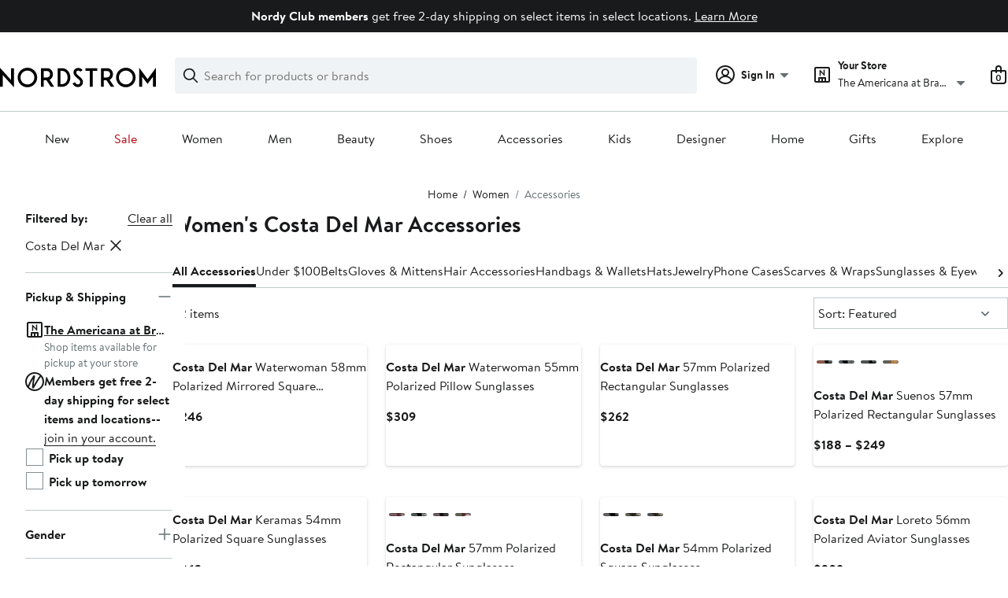

--- FILE ---
content_type: text/html;charset=utf-8
request_url: https://www.nordstrom.com/browse/women/accessories?filterByBrand=costa-del-mar
body_size: 62375
content:
<!DOCTYPE html><html lang="en-us" xml:lang="en-us"><head><style data-emotion="dls-global" data-s="">body { color: rgb(25, 26, 27); font-family: "Brandon Text", Arial, sans-serif; font-size: 1rem; } body :focus-visible { outline: rgb(21, 126, 100) solid 2px; outline-offset: 2px; } a:link, button { cursor: pointer; }</style><style data-emotion="dls 1hyfx7x" data-s="">.dls-1hyfx7x{display:none;}</style><style data-emotion="dls 1bev55k" data-s="">.dls-1bev55k path{fill:#000000;}</style><style data-emotion="dls 2nzfih" data-s="">.dls-2nzfih path{fill:#c2cbcd;}</style><style data-emotion="dls nrrlk3" data-s="">.dls-nrrlk3{font-family:Brandon Text,Arial,sans-serif;line-height:1.25rem;font-weight:400;font-size:0.875rem;letter-spacing:0em;}</style><style data-emotion="dls xont6a" data-s="">.dls-xont6a{background-color:transparent;border:0;box-sizing:content-box;display:inline;margin:0;padding:0;text-align:inherit;font-family:Brandon Text,Arial,sans-serif;line-height:1.5rem;font-weight:400;font-size:1rem;letter-spacing:0em;background-image:linear-gradient(currentColor, currentColor);-webkit-background-position:0% 100%;background-position:0% 100%;background-repeat:no-repeat;-webkit-background-size:0% 2px;background-size:0% 2px;cursor:pointer;position:relative;-webkit-text-decoration:none;text-decoration:none;color:#191a1b;}.dls-xont6a:hover,.dls-xont6a:focus{-webkit-background-size:100% 2px;background-size:100% 2px;}.dls-xont6a:focus-visible,.dls-xont6a:active{-webkit-background-size:100% 1px;background-size:100% 1px;}.dls-xont6a:focus{outline:none;}.dls-xont6a.focus-ring{outline-offset:2px;outline:2px solid #157e64;}@media screen and (prefers-reduced-motion: no-preference){.dls-xont6a{-webkit-transition:background 0.2s ease-in-out;transition:background 0.2s ease-in-out;}}</style><style data-emotion="dls hw5tth" data-s="">.dls-hw5tth{font-family:Brandon Text,Arial,sans-serif;line-height:1.25rem;font-weight:400;font-size:0.875rem;letter-spacing:0em;background-image:linear-gradient(currentColor, currentColor);-webkit-background-position:0% 100%;background-position:0% 100%;background-repeat:no-repeat;-webkit-background-size:0% 2px;background-size:0% 2px;cursor:pointer;position:relative;-webkit-text-decoration:none;text-decoration:none;color:#191a1b;}.dls-hw5tth:hover,.dls-hw5tth:focus{-webkit-background-size:100% 2px;background-size:100% 2px;}.dls-hw5tth:focus-visible,.dls-hw5tth:active{-webkit-background-size:100% 1px;background-size:100% 1px;}.dls-hw5tth:focus{outline:none;}.dls-hw5tth.focus-ring{outline-offset:2px;outline:2px solid #157e64;}@media screen and (prefers-reduced-motion: no-preference){.dls-hw5tth{-webkit-transition:background 0.2s ease-in-out;transition:background 0.2s ease-in-out;}}</style><style data-emotion="dls 14kp4cn" data-s="">.dls-14kp4cn{background-color:transparent;border:0;box-sizing:content-box;display:inline;margin:0;padding:0;text-align:inherit;font-family:Brandon Text,Arial,sans-serif;line-height:1.5rem;font-weight:400;font-size:1rem;letter-spacing:0em;background-image:linear-gradient(currentColor, currentColor);-webkit-background-position:0% 100%;background-position:0% 100%;background-repeat:no-repeat;-webkit-background-size:100% 1px;background-size:100% 1px;cursor:pointer;position:relative;-webkit-text-decoration:none;text-decoration:none;color:#191a1b;}.dls-14kp4cn:hover,.dls-14kp4cn:focus{-webkit-background-size:100% 2px;background-size:100% 2px;}.dls-14kp4cn:focus-visible,.dls-14kp4cn:active{-webkit-background-size:100% 1px;background-size:100% 1px;}.dls-14kp4cn:focus{outline:none;}.dls-14kp4cn.focus-ring{outline-offset:2px;outline:2px solid #157e64;}@media screen and (prefers-reduced-motion: no-preference){.dls-14kp4cn{-webkit-transition:background 0.2s ease-in-out;transition:background 0.2s ease-in-out;}}</style><style data-emotion="dls 2oodxe" data-s="">.dls-2oodxe{font-family:Brandon Text,Arial,sans-serif;line-height:2.25rem;font-weight:700;font-size:1.75rem;letter-spacing:0em;margin:0;}</style><style data-emotion="dls ogz194" data-s="">.dls-ogz194{font-family:Brandon Text,Arial,sans-serif;line-height:1.5rem;font-weight:400;font-size:1rem;letter-spacing:0em;background-image:linear-gradient(currentColor, currentColor);-webkit-background-position:0% 100%;background-position:0% 100%;background-repeat:no-repeat;-webkit-background-size:0% 2px;background-size:0% 2px;cursor:pointer;position:relative;-webkit-text-decoration:none;text-decoration:none;color:#191a1b;}.dls-ogz194:hover,.dls-ogz194:focus{-webkit-background-size:100% 2px;background-size:100% 2px;}.dls-ogz194:focus-visible,.dls-ogz194:active{-webkit-background-size:100% 1px;background-size:100% 1px;}.dls-ogz194:focus{outline:none;}.dls-ogz194.focus-ring{outline-offset:2px;outline:2px solid #157e64;}@media screen and (prefers-reduced-motion: no-preference){.dls-ogz194{-webkit-transition:background 0.2s ease-in-out;transition:background 0.2s ease-in-out;}}</style><style data-emotion="dls ihm460" data-s="">.dls-ihm460{font-family:Brandon Text,Arial,sans-serif;line-height:1.5rem;font-weight:400;font-size:1rem;letter-spacing:0em;}</style><style data-emotion="dls 2ec0k7" data-s="">.dls-2ec0k7{font-family:Brandon Text,Arial,sans-serif;line-height:1.5rem;font-weight:400;font-size:1rem;letter-spacing:0em;color:inherit;cursor:pointer;-webkit-text-decoration:none;text-decoration:none;}.dls-2ec0k7:visited,.dls-2ec0k7:hover,.dls-2ec0k7:active{color:currentColor;}.dls-2ec0k7:focus{outline:none;}.dls-2ec0k7.focus-ring{outline-offset:2px;outline:2px solid #157e64;}</style><style data-emotion="dls 5erg28" data-s="">.dls-5erg28{font-family:Brandon Text,Arial,sans-serif;line-height:1.75rem;font-weight:700;font-size:1.25rem;letter-spacing:0em;margin:0;}</style><style data-emotion="dls 1hj63xl" data-s="">.dls-1hj63xl{all:unset;-webkit-align-items:center;-webkit-box-align:center;-ms-flex-align:center;align-items:center;border-radius:4px;border-style:solid;border-width:2px;box-sizing:border-box;cursor:pointer;display:-webkit-inline-box;display:-webkit-inline-flex;display:-ms-inline-flexbox;display:inline-flex;gap:8px;-webkit-box-pack:center;-ms-flex-pack:center;-webkit-justify-content:center;justify-content:center;position:relative;touch-action:none;-webkit-user-select:none;-moz-user-select:none;-ms-user-select:none;user-select:none;z-index:0;background:#191a1b;border-color:#191a1b;color:#ffffff;line-height:1.25rem;min-width:calc(2.5 * ((2 * (8px + 2px)) + 1.25rem));padding:8px 16px;-webkit-flex-direction:row;-ms-flex-direction:row;flex-direction:row;font-size:0.875rem;font-weight:700;}.dls-1hj63xl:disabled{opacity:0.2;}.dls-1hj63xl::before{background-color:inherit;border-radius:inherit;border:inherit;box-sizing:inherit;content:'';cursor:inherit;display:inherit;position:absolute;top:-2px;bottom:-2px;left:-2px;right:-2px;touch-action:inherit;-webkit-user-select:inherit;-moz-user-select:inherit;-ms-user-select:inherit;user-select:inherit;z-index:-1;}.dls-1hj63xl:focus{outline:none;}.dls-1hj63xl.button-focus-ring{outline:2px solid #157e64;outline-offset:2px;}.dls-1hj63xl:hover{background:#3e4142;border-color:#3e4142;-webkit-text-decoration:none;text-decoration:none;}.dls-1hj63xl:active{background:#2b2e2f;border-color:#2b2e2f;}.dls-1hj63xl path{fill:#ffffff;}.dls-1hj63xl svg{height:20px;width:20px;}@media screen and (prefers-reduced-motion: no-preference){.dls-1hj63xl:not(:disabled)::before{transform-style:preserve-3d;-webkit-transition:all 200ms ease-in-out;transition:all 200ms ease-in-out;transform-origin:center;}@media screen and (min-width: 768px){.dls-1hj63xl:hover:not(:disabled)::before{-webkit-transform:translateZ(1px) rotate(0.001deg) scale(1.02, 1.05);-moz-transform:translateZ(1px) rotate(0.001deg) scale(1.02, 1.05);-ms-transform:translateZ(1px) rotate(0.001deg) scale(1.02, 1.05);transform:translateZ(1px) rotate(0.001deg) scale(1.02, 1.05);}}}</style><style data-emotion="dls 1koa01x" data-s="">.dls-1koa01x{all:unset;-webkit-align-items:center;-webkit-box-align:center;-ms-flex-align:center;align-items:center;border-radius:4px;border-style:solid;border-width:2px;box-sizing:border-box;cursor:pointer;display:-webkit-inline-box;display:-webkit-inline-flex;display:-ms-inline-flexbox;display:inline-flex;gap:8px;-webkit-box-pack:center;-ms-flex-pack:center;-webkit-justify-content:center;justify-content:center;position:relative;touch-action:none;-webkit-user-select:none;-moz-user-select:none;-ms-user-select:none;user-select:none;z-index:0;background:#ffffff;border-color:#191a1b;color:#191a1b;line-height:1.25rem;min-width:0px;padding:8px;-webkit-flex-direction:row;-ms-flex-direction:row;flex-direction:row;font-size:0.875rem;font-weight:700;pointer-events:none;}.dls-1koa01x:disabled{opacity:0.2;}.dls-1koa01x::before{background-color:inherit;border-radius:inherit;border:inherit;box-sizing:inherit;content:'';cursor:inherit;display:inherit;position:absolute;top:-2px;bottom:-2px;left:-2px;right:-2px;touch-action:inherit;-webkit-user-select:inherit;-moz-user-select:inherit;-ms-user-select:inherit;user-select:inherit;z-index:-1;}.dls-1koa01x:focus{outline:none;}.dls-1koa01x.button-focus-ring{outline:2px solid #157e64;outline-offset:2px;}.dls-1koa01x:hover{background:#f0f3f5;}.dls-1koa01x:active{background:#dce3e6;}.dls-1koa01x path{fill:#191a1b;}.dls-1koa01x svg{height:20px;width:20px;}@media screen and (prefers-reduced-motion: no-preference){.dls-1koa01x:not(:disabled)::before{transform-style:preserve-3d;transform-origin:center;}@media screen and (min-width: 768px){.dls-1koa01x:hover:not(:disabled)::before{-webkit-transform:none;-moz-transform:none;-ms-transform:none;transform:none;}}}</style><style data-emotion="dls 7zjw72" data-s="">.dls-7zjw72{all:unset;-webkit-align-items:center;-webkit-box-align:center;-ms-flex-align:center;align-items:center;border-radius:4px;border-style:solid;border-width:2px;box-sizing:border-box;cursor:pointer;display:-webkit-inline-box;display:-webkit-inline-flex;display:-ms-inline-flexbox;display:inline-flex;gap:8px;-webkit-box-pack:center;-ms-flex-pack:center;-webkit-justify-content:center;justify-content:center;position:relative;touch-action:none;-webkit-user-select:none;-moz-user-select:none;-ms-user-select:none;user-select:none;z-index:0;background:#ffffff;border-color:#191a1b;color:#191a1b;line-height:1.25rem;min-width:0px;padding:8px;-webkit-flex-direction:row;-ms-flex-direction:row;flex-direction:row;font-size:0.875rem;font-weight:700;}.dls-7zjw72:disabled{opacity:0.2;}.dls-7zjw72::before{background-color:inherit;border-radius:inherit;border:inherit;box-sizing:inherit;content:'';cursor:inherit;display:inherit;position:absolute;top:-2px;bottom:-2px;left:-2px;right:-2px;touch-action:inherit;-webkit-user-select:inherit;-moz-user-select:inherit;-ms-user-select:inherit;user-select:inherit;z-index:-1;}.dls-7zjw72:focus{outline:none;}.dls-7zjw72.button-focus-ring{outline:2px solid #157e64;outline-offset:2px;}.dls-7zjw72:hover{background:#f0f3f5;}.dls-7zjw72:active{background:#dce3e6;}.dls-7zjw72 path{fill:#191a1b;}.dls-7zjw72 svg{height:20px;width:20px;}@media screen and (prefers-reduced-motion: no-preference){.dls-7zjw72:not(:disabled)::before{transform-style:preserve-3d;-webkit-transition:all 200ms ease-in-out;transition:all 200ms ease-in-out;transform-origin:center;}@media screen and (min-width: 768px){.dls-7zjw72:hover:not(:disabled)::before{-webkit-transform:translateZ(1px) rotate(0.001deg) scale(1.05, 1.05);-moz-transform:translateZ(1px) rotate(0.001deg) scale(1.05, 1.05);-ms-transform:translateZ(1px) rotate(0.001deg) scale(1.05, 1.05);transform:translateZ(1px) rotate(0.001deg) scale(1.05, 1.05);}}}</style><style data-emotion="dls 13sdqpm" data-s="">.dls-13sdqpm{font-family:Brandon Text,Arial,sans-serif;line-height:1.25rem;font-weight:400;font-size:0.875rem;letter-spacing:0em;background-image:linear-gradient(currentColor, currentColor);-webkit-background-position:0% 100%;background-position:0% 100%;background-repeat:no-repeat;-webkit-background-size:100% 1px;background-size:100% 1px;cursor:pointer;position:relative;-webkit-text-decoration:none;text-decoration:none;color:#191a1b;}.dls-13sdqpm:hover,.dls-13sdqpm:focus{-webkit-background-size:100% 2px;background-size:100% 2px;}.dls-13sdqpm:focus-visible,.dls-13sdqpm:active{-webkit-background-size:100% 1px;background-size:100% 1px;}.dls-13sdqpm:focus{outline:none;}.dls-13sdqpm.focus-ring{outline-offset:2px;outline:2px solid #157e64;}@media screen and (prefers-reduced-motion: no-preference){.dls-13sdqpm{-webkit-transition:background 0.2s ease-in-out;transition:background 0.2s ease-in-out;}}</style><style data-emotion="dls k7jzsk" data-s="">.dls-k7jzsk{all:unset;-webkit-appearance:none;-moz-appearance:none;-ms-appearance:none;appearance:none;background:transparent;border-radius:0;color:inherit;cursor:pointer;font:inherit;padding:0;}.dls-k7jzsk:focus{outline:none;}.dls-k7jzsk.button-focus-ring{outline:2px solid #157e64;outline-offset:2px;}</style><style data-emotion="dls" data-s="">.dls-1sn1e2j { font-family: "Brandon Text", Arial, sans-serif; line-height: 1.75rem; font-weight: 400; font-size: 1.125rem; letter-spacing: 0em; } .dls-1m2jvd6 { color-scheme: unset; forced-color-adjust: unset; mask-image: unset; math-depth: unset; position: relative; position-anchor: unset; text-size-adjust: unset; appearance: unset; color: rgb(25, 26, 27); font-family: unset; font-feature-settings: unset; font-kerning: unset; font-optical-sizing: unset; font-palette: unset; font-size: 0.875rem; font-size-adjust: unset; font-stretch: unset; font-style: unset; font-synthesis: unset; font-variant: unset; font-variation-settings: unset; font-weight: 700; position-area: unset; text-orientation: unset; text-rendering: unset; text-spacing-trim: unset; -webkit-font-smoothing: unset; -webkit-locale: unset; -webkit-text-orientation: unset; -webkit-writing-mode: unset; writing-mode: unset; zoom: unset; accent-color: unset; align-content: unset; align-items: center; place-self: unset; anchor-name: unset; anchor-scope: unset; animation-composition: unset; animation: unset; app-region: unset; aspect-ratio: unset; backdrop-filter: unset; backface-visibility: unset; background: rgb(255, 255, 255); background-blend-mode: unset; baseline-shift: unset; baseline-source: unset; block-size: unset; border-block: unset; border-color: rgb(255, 255, 255); border-radius: 4px; border-style: solid; border-width: 2px; border-collapse: unset; border-end-end-radius: unset; border-end-start-radius: unset; border-image: unset; border-inline: unset; border-start-end-radius: unset; border-start-start-radius: unset; inset: unset; box-decoration-break: unset; box-shadow: unset; box-sizing: border-box; break-after: unset; break-before: unset; break-inside: unset; caption-side: unset; caret-color: unset; clear: unset; clip: unset; clip-path: unset; columns: unset; column-fill: unset; gap: 8px; column-rule: unset; column-span: unset; contain: unset; contain-intrinsic-block-size: unset; contain-intrinsic-size: unset; contain-intrinsic-inline-size: unset; container: unset; content: unset; content-visibility: unset; corner-shape: unset; corner-block-end-shape: unset; corner-block-start-shape: unset; counter-increment: unset; counter-reset: unset; counter-set: unset; cursor: pointer; display: inline-flex; dynamic-range-limit: unset; empty-cells: unset; field-sizing: unset; filter: unset; flex: unset; flex-direction: row; flex-wrap: unset; float: unset; grid: unset; grid-area: unset; height: unset; hyphenate-character: unset; hyphenate-limit-chars: unset; hyphens: unset; image-orientation: unset; image-rendering: unset; initial-letter: unset; inline-size: unset; inset-block: unset; inset-inline: unset; interpolate-size: unset; isolation: unset; justify-content: center; justify-items: unset; letter-spacing: unset; line-break: unset; line-height: 1.25rem; list-style: unset; margin-block: unset; margin: unset; margin-inline: unset; mask-clip: unset; mask-composite: unset; mask-mode: unset; mask-origin: unset; mask-repeat: unset; mask-size: unset; math-shift: unset; math-style: unset; max-block-size: unset; max-height: unset; max-inline-size: unset; max-width: unset; min-block-size: unset; min-height: unset; min-inline-size: unset; min-width: 0px; mix-blend-mode: unset; object-fit: unset; object-position: unset; object-view-box: unset; offset: unset; opacity: unset; order: unset; orphans: unset; outline: unset; outline-offset: unset; overflow-anchor: unset; overflow-block: unset; overflow-clip-margin: unset; overflow-inline: unset; overflow-wrap: unset; overflow: unset; overlay: unset; overscroll-behavior-block: unset; overscroll-behavior-inline: unset; overscroll-behavior: unset; padding-block: unset; padding: 8px; padding-inline: unset; page: unset; page-orientation: unset; perspective: unset; perspective-origin: unset; pointer-events: unset; position-try: unset; position-visibility: unset; print-color-adjust: unset; quotes: unset; reading-flow: unset; reading-order: unset; resize: unset; rotate: unset; ruby-align: unset; ruby-position: unset; scale: unset; scroll-behavior: unset; scroll-initial-target: unset; scroll-margin-block: unset; scroll-margin: unset; scroll-margin-inline: unset; scroll-marker-group: unset; scroll-padding-block: unset; scroll-padding: unset; scroll-padding-inline: unset; scroll-snap-align: unset; scroll-snap-stop: unset; scroll-snap-type: unset; scroll-timeline: unset; scrollbar-color: unset; scrollbar-gutter: unset; scrollbar-width: unset; shape-image-threshold: unset; shape-margin: unset; shape-outside: unset; size: unset; speak: unset; tab-size: unset; table-layout: unset; text-align: unset; text-align-last: unset; text-box: unset; text-combine-upright: unset; text-decoration: unset; text-decoration-skip-ink: unset; text-emphasis: unset; text-emphasis-position: unset; text-indent: unset; text-overflow: unset; text-shadow: unset; text-transform: unset; text-underline-offset: unset; text-underline-position: unset; text-wrap: unset; timeline-scope: unset; touch-action: none; transform: unset; transform-box: unset; transform-origin: unset; transform-style: unset; transition: unset; translate: unset; user-select: none; vertical-align: unset; view-timeline: unset; view-transition-class: unset; view-transition-name: unset; visibility: unset; border-spacing: unset; -webkit-box-align: center; -webkit-box-decoration-break: unset; -webkit-box-direction: unset; -webkit-box-flex: unset; -webkit-box-ordinal-group: unset; -webkit-box-orient: unset; -webkit-box-pack: center; -webkit-box-reflect: unset; -webkit-line-break: unset; -webkit-line-clamp: unset; -webkit-mask-box-image: unset; mask-position: unset; -webkit-rtl-ordering: unset; -webkit-ruby-position: unset; -webkit-tap-highlight-color: unset; -webkit-text-combine: unset; -webkit-text-decorations-in-effect: unset; -webkit-text-fill-color: unset; -webkit-text-security: unset; -webkit-text-stroke: unset; -webkit-user-drag: unset; white-space-collapse: unset; widows: unset; width: unset; will-change: unset; word-break: unset; word-spacing: unset; z-index: 0; } .dls-1m2jvd6:disabled { opacity: 0.2; } .dls-1m2jvd6::before { background-color: inherit; border-radius: inherit; border: inherit; box-sizing: inherit; content: ""; cursor: inherit; display: inherit; position: absolute; inset: -2px; touch-action: inherit; user-select: inherit; z-index: -1; } .dls-1m2jvd6:focus { outline: none; } .dls-1m2jvd6.button-focus-ring { outline: rgb(21, 126, 100) solid 2px; outline-offset: 2px; } .dls-1m2jvd6:hover { background: rgb(240, 243, 245); border-color: rgb(240, 243, 245); } .dls-1m2jvd6:active { background: rgb(220, 227, 230); border-color: rgb(220, 227, 230); } .dls-1m2jvd6 path { } .dls-1m2jvd6 svg { height: 20px; width: 20px; } @media screen and (prefers-reduced-motion: no-preference) {
  .dls-1m2jvd6:not(:disabled)::before { transform-style: preserve-3d; transition: 200ms ease-in-out; transform-origin: center center; }
  @media screen and (min-width: 768px) {
  .dls-1m2jvd6:hover:not(:disabled)::before { transform: translateZ(1px) rotate(0.001deg) scale(1.05, 1.05); }
}
} .dls-19phy0a { font-family: "Brandon Text", Arial, sans-serif; line-height: 1.5rem; font-weight: 400; font-size: 1rem; letter-spacing: 0em; background-image: linear-gradient(currentcolor, currentcolor); background-position: 0% 100%; background-repeat: no-repeat; background-size: 100% 1px; cursor: pointer; position: relative; text-decoration: none; color: rgb(25, 26, 27); } .dls-19phy0a:hover, .dls-19phy0a:focus { background-size: 100% 2px; } .dls-19phy0a:focus-visible, .dls-19phy0a:active { background-size: 100% 1px; } .dls-19phy0a:focus { outline: none; } .dls-19phy0a.focus-ring { outline-offset: 2px; outline: rgb(21, 126, 100) solid 2px; } @media screen and (prefers-reduced-motion: no-preference) {
  .dls-19phy0a { transition: background 0.2s ease-in-out; }
}</style>
                        <title>Costa Del Mar Accessories  | Nordstrom</title>
                        <meta data-react-helmet="true" charset="UTF-8"/><meta data-react-helmet="true" name="viewport" content="width=980"/><meta data-react-helmet="true" http-equiv="X-UA-Compatible" content="IE=edge,chrome=1"/><meta data-react-helmet="true" name="keywords" content="&#34;nordstrom&#34;"/><meta data-react-helmet="true" property="og:title" content="Costa Del Mar Accessories  | Nordstrom"/><meta data-react-helmet="true" property="og:description" content="Free shipping and returns on Women&#39;s Costa Del Mar Accessories at Nordstrom.com."/><meta data-react-helmet="true" property="og:site_name" content="Nordstrom"/><meta data-react-helmet="true" property="og:type" content="website"/><meta data-react-helmet="true" name="description" content="Free shipping and returns on Women&#39;s Costa Del Mar Accessories at Nordstrom.com."/><meta data-react-helmet="true" id="page-team" property="page-team" content="sbn"/><meta data-react-helmet="true" property="og:url" content="https://www.nordstrom.com/browse/women/accessories?filterByBrand=costa-del-mar"/><meta data-react-helmet="true" name="robots" content="max-image-preview:large"/>
                        <link data-react-helmet="true" rel="canonical" href="https://www.nordstrom.com/browse/women/accessories?filterByBrand=costa-del-mar"/>
                        <meta property="fb:app_id" content="143447719050737"/>
                        <meta property="og:site_name" content="Nordstrom"/>
                        <meta property="og:type" content="website"/>
                        <link rel="preconnect" href="https://n.nordstrommedia.com/"/>
                        
    
    


                        
                        <link rel="stylesheet" type="text/css" href="/static/nordstrom/fonts/global-03.css"/>
                        





































































                        <link rel="stylesheet" href="/static/nordstrom/res/v3/efb36df0a69023ea.d5.css"/><link rel="stylesheet" href="/static/nordstrom/res/v3/8fee33812083eec1.d5.css"/><link rel="stylesheet" href="/static/nordstrom/res/v3/f75e7cff09f5abe8.d5.css"/><link rel="stylesheet" href="/static/nordstrom/res/v3/1384f6051751c573.d5.css"/><link rel="stylesheet" href="/static/nordstrom/res/v3/5fb31bd019098881.d5.css"/><link rel="stylesheet" href="/static/nordstrom/res/v3/f3c97979d58a1a77.d5.css"/><link rel="stylesheet" href="/static/nordstrom/res/v3/cb87e6654bb6653b.d5.css"/><link rel="stylesheet" href="/static/nordstrom/res/v3/c0715fff99403bb3.d5.css"/><link rel="stylesheet" href="/static/nordstrom/res/v3/0f92167aca5c71cf.d5.css"/><link rel="stylesheet" href="/static/nordstrom/res/v3/901b46e5e86f85dd.d5.css"/><link rel="stylesheet" href="/static/nordstrom/res/v3/5360f209d2c9550f.d5.css"/><link data-chunk="global-components" rel="stylesheet" href="/static/nordstrom/res/v3/18dc518769235e22.d5.css"/>
                        <link rel="icon" href="//n.nordstrommedia.com/id/169f9507-47b3-44bc-9ad4-9244fe191523.png" sizes="16x16"/><link rel="icon" href="//n.nordstrommedia.com/id/69be546b-0c64-4cd0-8840-67a112d242d7.png" sizes="32x32"/><link rel="icon" href="//n.nordstrommedia.com/id/c4fb2a09-3657-4161-9b79-6412897d9399.png" sizes="96x96"/>
                        
                        
                        
                        




                        
                    <link rel="stylesheet" type="text/css" href="/static/nordstrom/res/v3/6679420fc36dee35.d5.css"/><script type="application/ld+json" data-react-helmet="true">{"@context":"https://schema.org/","@type":"BreadcrumbList","itemListElement":[{"@type":"ListItem","position":0,"name":"Home","item":"https://www.nordstrom.com/"},{"@type":"ListItem","position":1,"name":"Women","item":"https://www.nordstrom.com/browse/women"},{"@type":"ListItem","position":2,"name":"Accessories","item":"https://www.nordstrom.com/browse/women/accessories"}]}</script></head>
                    <body>
                
<div id="root"><div id="dls-start-portal"></div><div data-testid="rating-star-map" class="dls-1hyfx7x"><svg xmlns="http://www.w3.org/2000/svg" id="full-star" width="24" height="24" fill="none" class="dls-1bev55k"><g><path fill="#000" d="M13.404 1.912c-.486-1.298-2.322-1.298-2.809 0l-2.3 6.133-6.543.292C.368 8.4-.2 10.145.884 11.01l5.122 4.082-1.744 6.314c-.37 1.335 1.116 2.415 2.273 1.65L12 19.446l5.465 3.61c1.157.765 2.642-.314 2.273-1.65l-1.744-6.314 5.122-4.082c1.084-.864.516-2.61-.868-2.672l-6.544-.292z"></path></g></svg><svg xmlns="http://www.w3.org/2000/svg" id="empty-star" width="24" height="24" fill="none" class="dls-2nzfih"><g><path fill="#000" d="M13.404 1.912c-.486-1.298-2.322-1.298-2.809 0l-2.3 6.133-6.543.292C.368 8.4-.2 10.145.884 11.01l5.122 4.082-1.744 6.314c-.37 1.335 1.116 2.415 2.273 1.65L12 19.446l5.465 3.61c1.157.765 2.642-.314 2.273-1.65l-1.744-6.314 5.122-4.082c1.084-.864.516-2.61-.868-2.672l-6.544-.292z"></path></g></svg><svg id="star-fraction-point-1" viewBox="0 0 24 24"><use href="#empty-star" x="0"></use><use href="#full-star" width="2.40" x="0"></use></svg><svg id="star-fraction-point-2" viewBox="0 0 24 24"><use href="#empty-star" x="0"></use><use href="#full-star" width="4.80" x="0"></use></svg><svg id="star-fraction-point-3" viewBox="0 0 24 24"><use href="#empty-star" x="0"></use><use href="#full-star" width="7.20" x="0"></use></svg><svg id="star-fraction-point-4" viewBox="0 0 24 24"><use href="#empty-star" x="0"></use><use href="#full-star" width="9.60" x="0"></use></svg><svg id="star-fraction-point-5" viewBox="0 0 24 24"><use href="#empty-star" x="0"></use><use href="#full-star" width="12.00" x="0"></use></svg><svg id="star-fraction-point-6" viewBox="0 0 24 24"><use href="#empty-star" x="0"></use><use href="#full-star" width="14.40" x="0"></use></svg><svg id="star-fraction-point-7" viewBox="0 0 24 24"><use href="#empty-star" x="0"></use><use href="#full-star" width="16.80" x="0"></use></svg><svg id="star-fraction-point-8" viewBox="0 0 24 24"><use href="#empty-star" x="0"></use><use href="#full-star" width="19.20" x="0"></use></svg><svg id="star-fraction-point-9" viewBox="0 0 24 24"><use href="#empty-star" x="0"></use><use href="#full-star" width="21.60" x="0"></use></svg><svg id="0-stars" viewBox="0 0 128 24"><use href="#empty-star" x="0"></use><use href="#empty-star" x="26"></use><use href="#empty-star" x="52"></use><use href="#empty-star" x="78"></use><use href="#empty-star" x="104"></use></svg><svg id="1-stars" viewBox="0 0 128 24"><use href="#full-star" x="0"></use><use href="#empty-star" x="26"></use><use href="#empty-star" x="52"></use><use href="#empty-star" x="78"></use><use href="#empty-star" x="104"></use></svg><svg id="2-stars" viewBox="0 0 128 24"><use href="#full-star" x="0"></use><use href="#full-star" x="26"></use><use href="#empty-star" x="52"></use><use href="#empty-star" x="78"></use><use href="#empty-star" x="104"></use></svg><svg id="3-stars" viewBox="0 0 128 24"><use href="#full-star" x="0"></use><use href="#full-star" x="26"></use><use href="#full-star" x="52"></use><use href="#empty-star" x="78"></use><use href="#empty-star" x="104"></use></svg><svg id="4-stars" viewBox="0 0 128 24"><use href="#full-star" x="0"></use><use href="#full-star" x="26"></use><use href="#full-star" x="52"></use><use href="#full-star" x="78"></use><use href="#empty-star" x="104"></use></svg><svg id="5-stars" viewBox="0 0 128 24"><use href="#full-star" x="0"></use><use href="#full-star" x="26"></use><use href="#full-star" x="52"></use><use href="#full-star" x="78"></use><use href="#full-star" x="104"></use></svg></div><div class="brand-nordstrom navigation-mouse browser-unknown-browser browser-unknown-browser-0 os-unknown"><section id="layer-1" class="vYF33 remUw" style="left: 0px; top: 0px; position: relative; z-index: 5;"><a class="BK8bF OfW5X" href="#main-content-start">Skip navigation</a><section class="TqINp"><div class="BwqBX yEUew undefined"><div class="iurNK YU8pH PbTRv" style="background-color: rgb(25, 26, 27); text-align: center; color: rgb(255, 255, 255);"><div class="U_Vu3"><div class="UYr2M fWRC1"><div class="Kv5KD"><p class="TFM6u"><span><strong>Nordy Club members</strong> get free 2-day shipping on select items in select locations.</span> <a title="Learn More" href="/browse/nordy-club/terms-conditions/free-2-day-shipping">Learn More</a></p></div></div></div></div><div id="global-header-desktop" class="U1Dgu"><div class="nrGtK"><a aria-label="Nordstrom Logo" class="hxAfD zsHE4 aAjtM QkgQO ayGrI" href="/"><figure arialabel="Nordstrom Logo" aria-label="Nordstrom Logo" class="rq8ns"></figure></a><section id="keyword-search-desktop" class="VZ3iE lFMuy"><div class="DZQ3D" id="controls-keyword-search-popover" aria-controls="keyword-search-popover" style="position: relative;"><form id="keyword-search-form" class="Q0pMB" role="search" aria-label="Search"><input id="search-origin" name="origin" type="hidden" value="keywordsearch"/><div class="bAwLN"><div class="y4A01" id="search-icon"><svg xmlns="http://www.w3.org/2000/svg" width="20px" height="20px" fill="none" viewBox="0 0 24 24" data-testid="svg_IconSearch" class="y4A01"><path fill="#191A1B" fill-rule="evenodd" d="M10 1a9 9 0 1 0 5.618 16.032l5.675 5.675a1 1 0 0 0 1.414-1.414l-5.675-5.675A9 9 0 0 0 10 1m-7 9a7 7 0 1 1 14 0 7 7 0 0 1-14 0" clip-rule="evenodd"></path></svg></div><label class="HkUpL OfW5X" for="keyword-search-input">Search</label><input id="keyword-search-input" class="RTf5v" aria-labelledby="keyword-search-input-label" name="keyword" type="search" autocomplete="off" placeholder="Search for products or brands" maxlength="140" value=""/><label class="HkUpL OfW5X" for="reset-search">Clear</label><button class="TBFPu HkUpL OfW5X" aria-labelledby="reset-search-label" type="reset" role="button" tabindex="-1" id="clear-search-icon"><span class="KZOz4 OfW5X">Clear Search Text</span><svg xmlns="http://www.w3.org/2000/svg" width="20px" height="20px" fill="none" viewBox="0 0 24 24" data-testid="svg_IconClose" class="GgTxN"><path fill="#191A1B" d="M4.293 4.293a1 1 0 0 1 1.414 0L12 10.586l6.293-6.293a1 1 0 1 1 1.414 1.414L13.414 12l6.293 6.293a1 1 0 0 1-1.414 1.414L12 13.414l-6.293 6.293a1 1 0 0 1-1.414-1.414L10.586 12 4.293 5.707a1 1 0 0 1 0-1.414"></path></svg></button></div></form></div><span id="keyword-search-popover" class="jTZe7 OfW5X"></span></section><div class="XOPRB"><div aria-describedby="account-detail"><div class="I9hNe" id="controls-account-links" aria-controls="account-links" style="position: relative;"><div class="r6E25 dls-nrrlk3"><svg xmlns="http://www.w3.org/2000/svg" width="24px" height="24px" fill="none" viewBox="0 0 24 24" data-testid="svg_IconPersonOutlined" class="k1KQu"><g clip-path="url(#clip0_916_3722)"><path fill="#191A1B" fill-rule="evenodd" d="M0 12C0 5.373 5.373 0 12 0s12 5.373 12 12-5.373 12-12 12S0 18.627 0 12m3.647 5.5A9.95 9.95 0 0 1 2 12C2 6.477 6.477 2 12 2s10 4.477 10 10a9.95 9.95 0 0 1-1.648 5.501 10 10 0 0 0-5.836-4.18 5 5 0 1 0-5.032 0 10 10 0 0 0-5.837 4.18m1.347 1.636A9.97 9.97 0 0 0 12 22c2.728 0 5.2-1.092 7.005-2.863a8 8 0 0 0-14.01-.001M12 6a3 3 0 1 0 0 6 3 3 0 0 0 0-6" clip-rule="evenodd"></path></g><defs><clipPath id="clip0_916_3722"><path fill="#fff" d="M0 0h24v24H0z"></path></clipPath></defs></svg><b>Sign In</b><svg xmlns="http://www.w3.org/2000/svg" width="24px" height="24px" fill="none" viewBox="0 0 24 24" data-testid="svg_IconCaretDown" class="xTDVg"><path fill="#191A1B" d="m12.53 15.47 4.617-4.616a.5.5 0 0 0-.354-.854H7.207a.5.5 0 0 0-.353.854l4.616 4.616a.75.75 0 0 0 1.06 0"></path></svg></div></div><span id="account-links" class="jTZe7 OfW5X"></span></div><div class="fiABw VjRzV"><svg xmlns="http://www.w3.org/2000/svg" width="24px" height="24px" fill="none" viewBox="0 0 24 24" data-testid="svg_IconStoreNordstromOutlined" class="bXadl"><path fill="#191A1B" d="M8.89 13.438a.22.22 0 0 1-.213-.214V5.652c0-.112.101-.202.214-.202h.169c.078 0 .135.022.19.079l4.59 4.893h.023V5.776c0-.112.09-.214.214-.214h1.035c.113 0 .214.102.214.214v7.572c0 .112-.101.202-.214.202h-.157a.25.25 0 0 1-.192-.079l-4.612-5.085h-.023v4.838c0 .112-.09.213-.213.213z"></path><path fill="#191A1B" fill-rule="evenodd" d="M4 2a2 2 0 0 0-2 2v16a2 2 0 0 0 2 2h16a2 2 0 0 0 2-2V4a2 2 0 0 0-2-2zm16 2H4v16h3v-4a1 1 0 0 1 1-1h8a1 1 0 0 1 1 1v4h3zm-9 16H9v-3h2zm4 0h-2v-3h2z" clip-rule="evenodd"></path></svg><div class="xahzE" id="controls-store-details-popover" aria-controls="store-details-popover" style="position: relative;"><div><span class="TYQka">Your Store</span><div class="fKmK9"><span class="YxxiG">The Americana at Brand</span><svg xmlns="http://www.w3.org/2000/svg" width="24px" height="24px" fill="none" viewBox="0 0 24 24" data-testid="svg_IconCaretDown" class="y7rtt"><path fill="#191A1B" d="m12.53 15.47 4.617-4.616a.5.5 0 0 0-.354-.854H7.207a.5.5 0 0 0-.353.854l4.616 4.616a.75.75 0 0 0 1.06 0"></path></svg></div></div></div><span id="store-details-popover" class="jTZe7 OfW5X"></span></div><div class="VjRzV"><div class="_15Ld"><span id="shopping-bag-popover" class="jTZe7 OfW5X"></span><a class="_VrDR shopping-bag-links undefined" href="/shopping-bag" id="controls-shopping-bag-popover" aria-controls="shopping-bag-popover" style="position: relative;"><svg xmlns="http://www.w3.org/2000/svg" width="24px" height="24px" fill="none" viewBox="0 0 24 24" data-testid="svg_IconShoppingBagNumberOutlined" class="lvL2s" role="img" title="Shopping Bag"><path fill="#191A1B" fill-rule="evenodd" d="M12 0a4 4 0 0 0-4 4v2H4a2 2 0 0 0-2 2v12a4 4 0 0 0 4 4h12a4 4 0 0 0 4-4V8a2 2 0 0 0-2-2h-4V4a4 4 0 0 0-4-4m2 8v1a1 1 0 1 0 2 0V8h4v12a2 2 0 0 1-2 2H6a2 2 0 0 1-2-2V8h4v1a1 1 0 0 0 2 0V8zm0-2V4a2 2 0 1 0-4 0v2z" clip-rule="evenodd"></path></svg><span class="X4gwf">0</span></a></div></div></div></div><hr class="v_ULg"/><nav aria-label="Site Navigation" class="kRlHr"><ul data-key-right="true"><li><button id="flyout-anchor-index-control-0" aria-controls="GlobalDesktopNavFlyout" class="CaTY6 mFJ7c _3njsS ayGrI _3njsS ayGrI">New</button></li><li><button id="flyout-anchor-index-control-1" aria-controls="GlobalDesktopNavFlyout" class="CaTY6 lSTmN mFJ7c _3njsS ayGrI _3njsS ayGrI">Sale</button></li><li><button id="flyout-anchor-index-control-2" aria-controls="GlobalDesktopNavFlyout" class="CaTY6 mFJ7c _3njsS ayGrI _3njsS ayGrI">Women</button></li><li><button id="flyout-anchor-index-control-3" aria-controls="GlobalDesktopNavFlyout" class="CaTY6 mFJ7c _3njsS ayGrI _3njsS ayGrI">Men</button></li><li><button id="flyout-anchor-index-control-4" aria-controls="GlobalDesktopNavFlyout" class="CaTY6 mFJ7c _3njsS ayGrI _3njsS ayGrI">Beauty</button></li><li><button id="flyout-anchor-index-control-5" aria-controls="GlobalDesktopNavFlyout" class="CaTY6 mFJ7c _3njsS ayGrI _3njsS ayGrI">Shoes</button></li><li><button id="flyout-anchor-index-control-6" aria-controls="GlobalDesktopNavFlyout" class="CaTY6 mFJ7c _3njsS ayGrI _3njsS ayGrI">Accessories</button></li><li><button id="flyout-anchor-index-control-7" aria-controls="GlobalDesktopNavFlyout" class="CaTY6 mFJ7c _3njsS ayGrI _3njsS ayGrI">Kids</button></li><li><button id="flyout-anchor-index-control-8" aria-controls="GlobalDesktopNavFlyout" class="CaTY6 mFJ7c _3njsS ayGrI _3njsS ayGrI">Designer</button></li><li><button id="flyout-anchor-index-control-9" aria-controls="GlobalDesktopNavFlyout" class="CaTY6 mFJ7c _3njsS ayGrI _3njsS ayGrI">Home</button></li><li><button id="flyout-anchor-index-control-10" aria-controls="GlobalDesktopNavFlyout" class="CaTY6 mFJ7c _3njsS ayGrI _3njsS ayGrI">Gifts</button></li><li><button id="flyout-anchor-index-control-11" aria-controls="GlobalDesktopNavFlyout" class="CaTY6 mFJ7c _3njsS ayGrI _3njsS ayGrI">Explore</button></li></ul></nav><nav id="GlobalDesktopNavFlyout" aria-label="sub-navigation" class="i7Hgd" role="navigation"><style></style><div class="ZAHWm KysA_" style="animation-name: flyoutAnimationOut; height: auto; top: 207.094px;"><div class="U_Vu3 dx7Ke KysA_" style="animation-name: flyoutContentsAnimationOut;"><div class="aXrua KysA_"><div class="UYr2M fWRC1 XKOT5"><ul class="L9PTf"><li class="cro1h"><a href="/browse/new" class="ZDzTL _3njsS ayGrI">All New</a></li><li class="Bn6xe wZFQY fb2tH"><h3 class="kb32p"> <a href="/browse/women/bold-colors" class="ZDzTL _3njsS ayGrI">On Trend: Fresh Prep Pop</a> </h3></li><li class="Bn6xe wZFQY Wpe5J"><h3 class="kb32p"> <a href="/browse/women/animal-print-trend" class="ZDzTL _3njsS ayGrI">On Trend: Animal Print</a> </h3></li><li class="Bn6xe wZFQY fb2tH"><h3 class="kb32p"> <a href="/browse/new-brands" class="ZDzTL _3njsS ayGrI">New to Nordstrom</a> </h3></li><li class="Bn6xe m_qRs"><a href="/brands/odd-muse" class="ZDzTL _3njsS ayGrI">Odd Muse</a></li><li class="Bn6xe m_qRs Wpe5J"><a href="/brands/ralph-lauren/team-usa" class="ZDzTL _3njsS ayGrI">Polo Ralph Lauren Team USA Collection</a></li><li class="Bn6xe wZFQY fb2tH"><h3 class="kb32p"> <a href="/browse/designer/pre-owned-designer" class="ZDzTL _3njsS ayGrI">Rebag: Pre-Owned Designer</a> </h3></li><li class="Bn6xe m_qRs"><a href="/brands/pre-owned-hermes" class="ZDzTL _3njsS ayGrI">Pre-Owned Hermes</a></li><li class="Bn6xe m_qRs Wpe5J"><a href="/brands/pre-owned-goyard" class="ZDzTL _3njsS ayGrI">Pre-Owned Goyard</a></li></ul><ul class="L9PTf"><li class="Bn6xe wZFQY"><h3 class="kb32p"> <a href="/browse/women/new" class="ZDzTL _3njsS ayGrI">Women</a> </h3></li><li class="Bn6xe m_qRs"><a href="/browse/women/new/under-100" class="ZDzTL _3njsS ayGrI">Under $100</a></li><li class="Bn6xe m_qRs"><a href="/browse/women/new/clothing" class="ZDzTL _3njsS ayGrI">Clothing</a></li><li class="Bn6xe m_qRs"><a href="/browse/women/clothing/dresses/new" class="ZDzTL _3njsS ayGrI">Dresses</a></li><li class="Bn6xe m_qRs"><a href="/browse/shoes/new/women" class="ZDzTL _3njsS ayGrI">Shoes</a></li><li class="Bn6xe m_qRs"><a href="/browse/women/new/handbags" class="ZDzTL _3njsS ayGrI">Handbags &amp; Wallets</a></li><li class="Bn6xe m_qRs"><a href="/browse/women/new/jewelry" class="ZDzTL _3njsS ayGrI">Jewelry</a></li><li class="Bn6xe m_qRs"><a href="/browse/women/new/accessories" class="ZDzTL _3njsS ayGrI">Accessories</a></li><li class="Bn6xe m_qRs Wpe5J"><a href="/browse/women/clothing/plus-size/new" class="ZDzTL _3njsS ayGrI">Plus-Size Clothing</a></li></ul><ul class="L9PTf"><li class="Bn6xe wZFQY"><h3 class="kb32p"> <a href="/browse/men/new" class="ZDzTL _3njsS ayGrI">Men</a> </h3></li><li class="Bn6xe m_qRs"><a href="/browse/men/new/under-100" class="ZDzTL _3njsS ayGrI">Under $100</a></li><li class="Bn6xe m_qRs"><a href="/browse/men/new/clothing" class="ZDzTL _3njsS ayGrI">Clothing</a></li><li class="Bn6xe m_qRs"><a href="/browse/shoes/new/men" class="ZDzTL _3njsS ayGrI">Shoes</a></li><li class="Bn6xe m_qRs"><a href="/browse/men/new/accessories" class="ZDzTL _3njsS ayGrI">Accessories</a></li><li class="Bn6xe m_qRs Wpe5J"><a href="/browse/men/big-tall/new" class="ZDzTL _3njsS ayGrI">Big &amp; Tall</a></li></ul><ul class="L9PTf"><li class="Bn6xe wZFQY Wpe5J"><h3 class="kb32p"> <a href="/browse/beauty/new" class="ZDzTL _3njsS ayGrI">Beauty</a> </h3></li><li class="Bn6xe wZFQY Wpe5J"><h3 class="kb32p"> <a href="/browse/kids/new" class="ZDzTL _3njsS ayGrI">Kids</a> </h3></li><li class="Bn6xe wZFQY Wpe5J"><h3 class="kb32p"> <a href="/browse/designer/new" class="ZDzTL _3njsS ayGrI">Designer</a> </h3></li><li class="Bn6xe wZFQY Wpe5J"><h3 class="kb32p"> <a href="/browse/home/new" class="ZDzTL _3njsS ayGrI">Home</a> </h3></li></ul><div class="L9PTf"><div class="wdavU"><a class="UUHiq hXdB6 QkgQO ayGrI" href="/browse/women/spring-and-fall-essentials"><img src="https://n.nordstrommedia.com/id/AMPID.png https://n.nordstrommedia.com/it/be2fb9df-56be-4934-b02c-89b8045edb19.jpg" alt=""/></a><a href="/browse/women/spring-and-fall-essentials" class="hXdB6 MsKSX ayGrI">Get Inspired</a></div></div></div><button aria-label="close" class="YYqrk"><svg xmlns="http://www.w3.org/2000/svg" width="24px" height="24px" fill="none" viewBox="0 0 24 24" data-testid="svg_IconClose"><path fill="#191A1B" d="M4.293 4.293a1 1 0 0 1 1.414 0L12 10.586l6.293-6.293a1 1 0 1 1 1.414 1.414L13.414 12l6.293 6.293a1 1 0 0 1-1.414 1.414L12 13.414l-6.293 6.293a1 1 0 0 1-1.414-1.414L10.586 12 4.293 5.707a1 1 0 0 1 0-1.414"></path></svg></button></div></div></div><style></style><div class="ZAHWm KysA_" style="animation-name: flyoutAnimationOut; height: auto; top: 207.094px;"><div class="U_Vu3 dx7Ke KysA_" style="animation-name: flyoutContentsAnimationOut;"><div class="aXrua KysA_"><div class="UYr2M fWRC1 XKOT5"><ul class="L9PTf"><li class="cro1h"><a href="/browse/sale" class="ZDzTL _3njsS ayGrI">All Sale</a></li><li class="Bn6xe wZFQY fb2tH"><h3 class="kb32p"> <a href="/browse/sale/new-markdowns" class="ZDzTL _3njsS ayGrI">New Markdowns</a> </h3></li><li class="Bn6xe wZFQY fb2tH"><h3 class="kb32p"> <a href="/browse/sale/bestsellers" class="ZDzTL _3njsS ayGrI">Bestsellers</a> </h3></li><li class="Bn6xe wZFQY fb2tH"><h3 class="kb32p"> <a href="/browse/sale/cashmere" class="ZDzTL _3njsS ayGrI">Cashmere Deals</a> </h3></li><li class="Bn6xe wZFQY fb2tH"><h3 class="kb32p"> <a href="/browse/sale/cold-weather-sale" class="ZDzTL _3njsS ayGrI">Cold Weather Sale</a> </h3></li><li class="Bn6xe wZFQY fb2tH"><h3 class="kb32p"> <a href="/browse/sale/under-100" class="ZDzTL _3njsS ayGrI">Under $100</a> </h3></li><li class="Bn6xe wZFQY Wpe5J"><h3 class="kb32p"> <a href="/browse/sale/under-50" class="ZDzTL _3njsS ayGrI">Under $50</a> </h3></li></ul><ul class="L9PTf"><li class="Bn6xe wZFQY"><h3 class="kb32p"> <a href="/browse/sale/women" class="ZDzTL _3njsS ayGrI">Women</a> </h3></li><li class="Bn6xe m_qRs"><a href="/browse/sale/new-markdowns/women" class="ZDzTL _3njsS ayGrI">New Markdowns</a></li><li class="Bn6xe m_qRs"><a href="/browse/sale/women/clothing" class="ZDzTL _3njsS ayGrI">Clothing</a></li><li class="Bn6xe m_qRs"><a href="/browse/sale/women/shoes" class="ZDzTL _3njsS ayGrI">Shoes</a></li><li class="Bn6xe m_qRs"><a href="/browse/sale/women/handbags" class="ZDzTL _3njsS ayGrI">Handbags &amp; Wallets</a></li><li class="Bn6xe m_qRs"><a href="/browse/sale/women/jewelry" class="ZDzTL _3njsS ayGrI">Jewelry</a></li><li class="Bn6xe m_qRs"><a href="/browse/sale/women/accessories" class="ZDzTL _3njsS ayGrI">Accessories</a></li><li class="Bn6xe m_qRs"><a href="/browse/sale/beauty" class="ZDzTL _3njsS ayGrI">Beauty</a></li><li class="Bn6xe m_qRs Wpe5J"><a href="/browse/sale/women/contemporary" class="ZDzTL _3njsS ayGrI">Contemporary</a></li><li class="Bn6xe m_qRs"><a href="/browse/sale/women/plus-size" class="ZDzTL _3njsS ayGrI">Plus</a></li><li class="Bn6xe m_qRs"><a href="/browse/sale/women/petite" class="ZDzTL _3njsS ayGrI">Petite</a></li><li class="Bn6xe m_qRs Wpe5J"><a href="/browse/sale/women/maternity" class="ZDzTL _3njsS ayGrI">Maternity</a></li></ul><ul class="L9PTf"><li class="Bn6xe wZFQY"><h3 class="kb32p"> <a href="/browse/sale/men" class="ZDzTL _3njsS ayGrI">Men</a> </h3></li><li class="Bn6xe m_qRs"><a href="/browse/sale/new-markdowns/men" class="ZDzTL _3njsS ayGrI">New Markdowns</a></li><li class="Bn6xe m_qRs"><a href="/browse/sale/men/clothing" class="ZDzTL _3njsS ayGrI">Clothing</a></li><li class="Bn6xe m_qRs"><a href="/browse/sale/men/shoes" class="ZDzTL _3njsS ayGrI">Shoes</a></li><li class="Bn6xe m_qRs"><a href="/browse/sale/men/accessories" class="ZDzTL _3njsS ayGrI">Accessories</a></li><li class="Bn6xe m_qRs"><a href="/browse/sale/men/grooming" class="ZDzTL _3njsS ayGrI">Grooming &amp; Cologne</a></li><li class="Bn6xe m_qRs Wpe5J"><a href="/browse/sale/men/mens-contemporary" class="ZDzTL _3njsS ayGrI">Contemporary</a></li><li class="Bn6xe m_qRs Wpe5J"><a href="/browse/sale/men/big-tall" class="ZDzTL _3njsS ayGrI">Big &amp; Tall</a></li><li class="Bn6xe wZFQY"><h3 class="kb32p"> <a href="/browse/sale/beauty" class="ZDzTL _3njsS ayGrI">Beauty</a> </h3></li><li class="Bn6xe m_qRs"><a href="/browse/sale/beauty/fragrance" class="ZDzTL _3njsS ayGrI">Fragrance</a></li><li class="Bn6xe m_qRs"><a href="/browse/sale/beauty/gift-sets" class="ZDzTL _3njsS ayGrI">Gifts &amp; Sets</a></li><li class="Bn6xe m_qRs"><a href="/browse/sale/beauty/makeup" class="ZDzTL _3njsS ayGrI">Makeup</a></li><li class="Bn6xe m_qRs Wpe5J"><a href="/browse/sale/beauty/skincare" class="ZDzTL _3njsS ayGrI">Skin Care</a></li></ul><ul class="L9PTf"><li class="Bn6xe wZFQY"><h3 class="kb32p"> <a href="/browse/sale/kids" class="ZDzTL _3njsS ayGrI">Kids</a> </h3></li><li class="Bn6xe m_qRs"><a href="/browse/sale/new-markdowns/kids" class="ZDzTL _3njsS ayGrI">New Markdowns</a></li><li class="Bn6xe m_qRs"><a href="/browse/sale/kids/girls" class="ZDzTL _3njsS ayGrI">Girls</a></li><li class="Bn6xe m_qRs"><a href="/browse/sale/kids/boys" class="ZDzTL _3njsS ayGrI">Boys</a></li><li class="Bn6xe m_qRs"><a href="/browse/sale/kids/baby" class="ZDzTL _3njsS ayGrI">Baby</a></li><li class="Bn6xe m_qRs"><a href="/browse/sale/kids/baby-gear" class="ZDzTL _3njsS ayGrI">Baby Gear &amp; Essentials</a></li><li class="Bn6xe m_qRs"><a href="/browse/sale/kids/shoes" class="ZDzTL _3njsS ayGrI">Shoes</a></li><li class="Bn6xe m_qRs Wpe5J"><a href="/browse/sale/kids/toys" class="ZDzTL _3njsS ayGrI">Toys</a></li><li class="Bn6xe wZFQY"><h3 class="kb32p"> <a href="/browse/sale/designer" class="ZDzTL _3njsS ayGrI">Designer</a> </h3></li><li class="Bn6xe m_qRs"><a href="/browse/sale/new-markdowns/designer" class="ZDzTL _3njsS ayGrI">New Markdowns</a></li><li class="Bn6xe m_qRs"><a href="/browse/sale/designer/women" class="ZDzTL _3njsS ayGrI">Women</a></li><li class="Bn6xe m_qRs"><a href="/browse/sale/designer/men" class="ZDzTL _3njsS ayGrI">Men</a></li><li class="Bn6xe m_qRs Wpe5J"><a href="/browse/sale/designer/kids" class="ZDzTL _3njsS ayGrI">Kids</a></li></ul><ul class="L9PTf"><li class="Bn6xe wZFQY"><h3 class="kb32p"> <a href="/browse/sale/home" class="ZDzTL _3njsS ayGrI">Home</a> </h3></li><li class="Bn6xe m_qRs"><a href="/browse/sale/home/bedding" class="ZDzTL _3njsS ayGrI">Bedding</a></li><li class="Bn6xe m_qRs"><a href="/browse/sale/home/decor" class="ZDzTL _3njsS ayGrI">Decor</a></li><li class="Bn6xe m_qRs Wpe5J"><a href="/browse/sale/home/tabletop-kitchen" class="ZDzTL _3njsS ayGrI">Tabletop &amp; Kitchen</a></li><li class="Bn6xe wZFQY"><h3 class="kb32p"> <a href="/browse/sale/gifts" class="ZDzTL _3njsS ayGrI">Gifts on Sale</a> </h3></li><li class="Bn6xe m_qRs"><a href="/browse/sale/gifts/women" class="ZDzTL _3njsS ayGrI">Women</a></li><li class="Bn6xe m_qRs"><a href="/browse/sale/gifts/men" class="ZDzTL _3njsS ayGrI">Men</a></li><li class="Bn6xe m_qRs"><a href="/browse/sale/gifts/kids" class="ZDzTL _3njsS ayGrI">Kids &amp; Babies</a></li><li class="Bn6xe m_qRs Wpe5J"><a href="/browse/sale/gifts/young-adult" class="ZDzTL _3njsS ayGrI">Teens</a></li></ul><div class="L9PTf"><div class="wdavU"><a class="UUHiq hXdB6 QkgQO ayGrI" href="/browse/sale"><img src="https://n.nordstrommedia.com/id/dd8610f8-e491-4ec1-9a1a-b39b6f04d3b8.png" alt=""/></a><a href="/browse/sale" class="hXdB6 MsKSX ayGrI">Sale</a></div></div></div><button aria-label="close" class="YYqrk"><svg xmlns="http://www.w3.org/2000/svg" width="24px" height="24px" fill="none" viewBox="0 0 24 24" data-testid="svg_IconClose"><path fill="#191A1B" d="M4.293 4.293a1 1 0 0 1 1.414 0L12 10.586l6.293-6.293a1 1 0 1 1 1.414 1.414L13.414 12l6.293 6.293a1 1 0 0 1-1.414 1.414L12 13.414l-6.293 6.293a1 1 0 0 1-1.414-1.414L10.586 12 4.293 5.707a1 1 0 0 1 0-1.414"></path></svg></button></div></div></div><style></style><div class="ZAHWm KysA_" style="animation-name: flyoutAnimationOut; height: auto; top: 207.094px;"><div class="U_Vu3 dx7Ke KysA_" style="animation-name: flyoutContentsAnimationOut;"><div class="aXrua KysA_"><div class="UYr2M fWRC1 XKOT5"><ul class="L9PTf"><li class="cro1h"><a href="/browse/women" class="ZDzTL _3njsS ayGrI">All Women</a></li><li class="Bn6xe wZFQY fb2tH"><h3 class="kb32p"> <a href="/browse/women/new" class="ZDzTL _3njsS ayGrI">New Arrivals</a> </h3></li><li class="Bn6xe wZFQY fb2tH"><h3 class="kb32p"> <a href="/browse/sale/women" class="ZDzTL _3njsS ayGrI">Women&#39;s Sale</a> </h3></li><li class="Bn6xe wZFQY fb2tH"><h3 class="kb32p"> <a href="/browse/gifts/for-her" class="ZDzTL _3njsS ayGrI">Gifts for Her</a> </h3></li><li class="Bn6xe wZFQY fb2tH"><h3 class="kb32p"> <a href="/browse/women/under-100" class="ZDzTL _3njsS ayGrI">Under $100</a> </h3></li><li class="Bn6xe wZFQY fb2tH"><h3 class="kb32p"> <a href="/browse/wellness/women" class="ZDzTL _3njsS ayGrI">Wellness</a> </h3></li><li class="Bn6xe wZFQY fb2tH"><h3 class="kb32p"> <a href="/browse/women/spring-and-fall-essentials" class="ZDzTL _3njsS ayGrI">Spring Fashion Essentials</a> </h3></li><li class="Bn6xe wZFQY fb2tH"><h3 class="kb32p"> <a href="/browse/women/favorite-items" class="ZDzTL _3njsS ayGrI">Women&#39;s 2025 Fashion Favorites</a> </h3></li><li class="Bn6xe wZFQY fb2tH"><h3 class="kb32p"> <a href="/browse/women/bold-colors" class="ZDzTL _3njsS ayGrI">On Trend: Fresh Prep Pop</a> </h3></li><li class="Bn6xe wZFQY fb2tH"><h3 class="kb32p"> <a href="/browse/women/animal-print-trend" class="ZDzTL _3njsS ayGrI">On Trend: Animal Print</a> </h3></li><li class="Bn6xe wZFQY fb2tH"><h3 class="kb32p"> <a href="/brands/ugg-australia/women" class="ZDzTL _3njsS ayGrI">UGG for Women</a> </h3></li><li class="Bn6xe wZFQY Wpe5J"><h3 class="kb32p"> <a href="/browse/nordstrom-made/women" class="ZDzTL _3njsS ayGrI">Nordstrom Made</a> </h3></li></ul><ul class="L9PTf"><li class="Bn6xe wZFQY"><h3 class="kb32p"> <a href="/browse/women/clothing" class="ZDzTL _3njsS ayGrI">Clothing</a> </h3></li><li class="Bn6xe m_qRs"><a href="/browse/activewear/women-clothing" class="ZDzTL _3njsS ayGrI">Activewear</a></li><li class="Bn6xe m_qRs"><a href="/browse/women/clothing/dresses" class="ZDzTL _3njsS ayGrI">Dresses</a></li><li class="Bn6xe m_qRs"><a href="/browse/women/clothing/coats-jackets" class="ZDzTL _3njsS ayGrI">Coats &amp; Jackets</a></li><li class="Bn6xe m_qRs"><a href="/browse/women/clothing/jeans" class="ZDzTL _3njsS ayGrI">Jeans &amp; Denim</a></li><li class="Bn6xe m_qRs"><a href="/browse/women/clothing/jumpsuits-rompers" class="ZDzTL _3njsS ayGrI">Jumpsuits &amp; Rompers</a></li><li class="Bn6xe m_qRs"><a href="/browse/women/clothing/underwear-lingerie" class="ZDzTL _3njsS ayGrI">Lingerie, Hosiery &amp; Shapewear</a></li><li class="Bn6xe m_qRs"><a href="/browse/women/clothing/matching-sets" class="ZDzTL _3njsS ayGrI">Matching Sets</a></li><li class="Bn6xe m_qRs"><a href="/browse/women/clothing/pants" class="ZDzTL _3njsS ayGrI">Pants &amp; Leggings</a></li><li class="Bn6xe m_qRs"><a href="/browse/women/clothing/shorts" class="ZDzTL _3njsS ayGrI">Shorts</a></li><li class="Bn6xe m_qRs"><a href="/browse/women/clothing/skirts" class="ZDzTL _3njsS ayGrI">Skirts</a></li><li class="Bn6xe m_qRs"><a href="/browse/women/clothing/sleepwear-robes" class="ZDzTL _3njsS ayGrI">Sleepwear &amp; Loungewear</a></li><li class="Bn6xe m_qRs"><a href="/browse/women/clothing/work-suits" class="ZDzTL _3njsS ayGrI">Suits &amp; Separates</a></li><li class="Bn6xe m_qRs"><a href="/browse/women/clothing/sweaters" class="ZDzTL _3njsS ayGrI">Sweaters</a></li><li class="Bn6xe m_qRs"><a href="/browse/women/clothing/sweatshirts-hoodies" class="ZDzTL _3njsS ayGrI">Sweatshirts &amp; Hoodies</a></li><li class="Bn6xe m_qRs"><a href="/browse/women/clothing/swimsuits" class="ZDzTL _3njsS ayGrI">Swimwear &amp; Cover ups</a></li><li class="Bn6xe m_qRs Wpe5J"><a href="/browse/women/clothing/tops-tees" class="ZDzTL _3njsS ayGrI">Tops</a></li></ul><ul class="L9PTf"><li class="Bn6xe wZFQY"><h3 class="kb32p"> <a href="/browse/women/clothing/dresses" class="ZDzTL _3njsS ayGrI">Dresses</a> </h3></li><li class="Bn6xe m_qRs"><a href="/browse/women/clothing/dresses/cocktail" class="ZDzTL _3njsS ayGrI">Cocktail &amp; Party</a></li><li class="Bn6xe m_qRs"><a href="/browse/women/clothing/dresses/daytime-events" class="ZDzTL _3njsS ayGrI">Daytime Events</a></li><li class="Bn6xe m_qRs"><a href="/browse/women/clothing/dresses/formal-dresses" class="ZDzTL _3njsS ayGrI">Formal</a></li><li class="Bn6xe m_qRs"><a href="/browse/women/clothing/dresses/wedding-guest" class="ZDzTL _3njsS ayGrI">Guest of Wedding</a></li><li class="Bn6xe m_qRs"><a href="/browse/women/clothing/dresses/mother-of-the-bride" class="ZDzTL _3njsS ayGrI">Mother of the Bride or Groom</a></li><li class="Bn6xe m_qRs"><a href="/browse/women/clothing/plus-size/dresses" class="ZDzTL _3njsS ayGrI">Plus-Size</a></li><li class="Bn6xe m_qRs"><a href="/browse/women/clothing/dresses/vacation" class="ZDzTL _3njsS ayGrI">Vacation</a></li><li class="Bn6xe m_qRs Wpe5J"><a href="/browse/women/clothing/dresses/work" class="ZDzTL _3njsS ayGrI">Work</a></li><li class="Bn6xe wZFQY Wpe5J"><h3 class="kb32p"> <a href="/browse/women/clothing/petite-size" class="ZDzTL _3njsS ayGrI">Petite-Size Clothing</a> </h3></li><li class="Bn6xe wZFQY Wpe5J"><h3 class="kb32p"> <a href="/browse/women/clothing/plus-size" class="ZDzTL _3njsS ayGrI">Plus-Size Clothing</a> </h3></li><li class="Bn6xe wZFQY Wpe5J"><h3 class="kb32p"> <a href="/browse/women/maternity" class="ZDzTL _3njsS ayGrI">Maternity</a> </h3></li></ul><ul class="L9PTf"><li class="Bn6xe wZFQY"><h3 class="kb32p"> <a href="/browse/women/shoes" class="ZDzTL _3njsS ayGrI">Shoes</a> </h3></li><li class="Bn6xe m_qRs"><a href="/browse/women/shoes/sneakers-athletic" class="ZDzTL _3njsS ayGrI">Athletic &amp; Sneakers</a></li><li class="Bn6xe m_qRs"><a href="/browse/women/shoes/boots" class="ZDzTL _3njsS ayGrI">Boots</a></li><li class="Bn6xe m_qRs"><a href="/browse/women/shoes/clogs" class="ZDzTL _3njsS ayGrI">Clogs</a></li><li class="Bn6xe m_qRs"><a href="/browse/women/shoes/comfort" class="ZDzTL _3njsS ayGrI">Comfort</a></li><li class="Bn6xe m_qRs"><a href="/browse/women/shoes/flats" class="ZDzTL _3njsS ayGrI">Flats</a></li><li class="Bn6xe m_qRs"><a href="/browse/women/shoes/heels" class="ZDzTL _3njsS ayGrI">Heels</a></li><li class="Bn6xe m_qRs"><a href="/browse/women/shoes/sandals" class="ZDzTL _3njsS ayGrI">Sandals</a></li><li class="Bn6xe m_qRs Wpe5J"><a href="/browse/women/shoes/slippers" class="ZDzTL _3njsS ayGrI">Slippers</a></li><li class="Bn6xe wZFQY Wpe5J"><h3 class="kb32p"> <a href="/browse/women/handbags" class="ZDzTL _3njsS ayGrI">Handbags</a> </h3></li><li class="Bn6xe wZFQY Wpe5J"><h3 class="kb32p"> <a href="/browse/women/accessories" class="ZDzTL _3njsS ayGrI">Accessories</a> </h3></li><li class="Bn6xe wZFQY Wpe5J"><h3 class="kb32p"> <a href="/browse/women/jewelry" class="ZDzTL _3njsS ayGrI">Jewelry</a> </h3></li><li class="Bn6xe wZFQY"><h3 class="kb32p"> <a href="/browse/beauty" class="ZDzTL _3njsS ayGrI">Beauty</a> </h3></li><li class="Bn6xe m_qRs"><a href="/browse/beauty/fragrance" class="ZDzTL _3njsS ayGrI">Fragrance</a></li><li class="Bn6xe m_qRs"><a href="/browse/beauty/makeup" class="ZDzTL _3njsS ayGrI">Makeup</a></li><li class="Bn6xe m_qRs"><a href="/browse/beauty/skincare" class="ZDzTL _3njsS ayGrI">Skin Care</a></li><li class="Bn6xe m_qRs Wpe5J"><a href="/browse/beauty/hair" class="ZDzTL _3njsS ayGrI">Hair Care</a></li></ul><ul class="L9PTf"><li class="Bn6xe wZFQY Wpe5J"><h3 class="kb32p"> <a href="/browse/designer/women" class="ZDzTL _3njsS ayGrI">Designer</a> </h3></li><li class="Bn6xe wZFQY"><h3 class="kb32p"> <a href="/browse/women/occasion" class="ZDzTL _3njsS ayGrI">Shop by Occasion</a> </h3></li><li class="Bn6xe m_qRs"><a href="/browse/women/occasion/night-out" class="ZDzTL _3njsS ayGrI">Date Night &amp; Night Out</a></li><li class="Bn6xe m_qRs"><a href="/browse/vacation/women" class="ZDzTL _3njsS ayGrI">Vacation &amp; Resort</a></li><li class="Bn6xe m_qRs"><a href="/browse/activewear/activities/winter-sports/women" class="ZDzTL _3njsS ayGrI">Winter Activities</a></li><li class="Bn6xe m_qRs Wpe5J"><a href="/browse/women/occasion/work" class="ZDzTL _3njsS ayGrI">Work</a></li><li class="Bn6xe wZFQY"><h3 class="kb32p"> <a href="/browse/wedding-shop" class="ZDzTL _3njsS ayGrI">Wedding Shop</a> </h3></li><li class="Bn6xe m_qRs Wpe5J"><a href="/browse/wedding-shop/wedding-guest/women" class="ZDzTL _3njsS ayGrI">Wedding Guest</a></li><li class="Bn6xe wZFQY Wpe5J"><h3 class="kb32p"> <a href="/browse/women/contemporary" class="ZDzTL _3njsS ayGrI">Contemporary</a> </h3></li></ul><div class="L9PTf"><div class="wdavU"><a class="UUHiq hXdB6 QkgQO ayGrI" href="/brands/ralph-lauren--1390/team-usa"><img src="https://n.nordstrommedia.com/it/5f6f292e-771f-4c69-b863-a48f959c5743.jpg" alt=""/></a><a href="/brands/ralph-lauren--1390/team-usa" class="hXdB6 MsKSX ayGrI">Shop Team USA Collection</a></div></div></div><button aria-label="close" class="YYqrk"><svg xmlns="http://www.w3.org/2000/svg" width="24px" height="24px" fill="none" viewBox="0 0 24 24" data-testid="svg_IconClose"><path fill="#191A1B" d="M4.293 4.293a1 1 0 0 1 1.414 0L12 10.586l6.293-6.293a1 1 0 1 1 1.414 1.414L13.414 12l6.293 6.293a1 1 0 0 1-1.414 1.414L12 13.414l-6.293 6.293a1 1 0 0 1-1.414-1.414L10.586 12 4.293 5.707a1 1 0 0 1 0-1.414"></path></svg></button></div></div></div><style></style><div class="ZAHWm KysA_" style="animation-name: flyoutAnimationOut; height: auto; top: 207.094px;"><div class="U_Vu3 dx7Ke KysA_" style="animation-name: flyoutContentsAnimationOut;"><div class="aXrua KysA_"><div class="UYr2M fWRC1 XKOT5"><ul class="L9PTf"><li class="cro1h"><a href="/browse/men" class="ZDzTL _3njsS ayGrI">All Men</a></li><li class="Bn6xe wZFQY fb2tH"><h3 class="kb32p"> <a href="/browse/sale/men" class="ZDzTL _3njsS ayGrI">Men&#39;s Sale</a> </h3></li><li class="Bn6xe wZFQY fb2tH"><h3 class="kb32p"> <a href="/browse/men/new" class="ZDzTL _3njsS ayGrI">New Arrivals</a> </h3></li><li class="Bn6xe wZFQY fb2tH"><h3 class="kb32p"> <a href="/browse/gifts/for-him" class="ZDzTL _3njsS ayGrI">Gifts for Him</a> </h3></li><li class="Bn6xe wZFQY fb2tH"><h3 class="kb32p"> <a href="/browse/men/under-100" class="ZDzTL _3njsS ayGrI">Under $100</a> </h3></li><li class="Bn6xe wZFQY fb2tH"><h3 class="kb32p"> <a href="/browse/men/mens-seasonal-style-essentials" class="ZDzTL _3njsS ayGrI">Wardrobe Essentials</a> </h3></li><li class="Bn6xe wZFQY fb2tH"><h3 class="kb32p"> <a href="/browse/cold-weather/men" class="ZDzTL _3njsS ayGrI">Cold-Weather Shop</a> </h3></li><li class="Bn6xe wZFQY fb2tH"><h3 class="kb32p"> <a href="/browse/men/cashmere" class="ZDzTL _3njsS ayGrI">In Season: Cashmere</a> </h3></li><li class="Bn6xe wZFQY fb2tH"><h3 class="kb32p"> <a href="/brands/ugg-australia/men" class="ZDzTL _3njsS ayGrI">UGG for Men</a> </h3></li><li class="Bn6xe wZFQY Wpe5J"><h3 class="kb32p"> <a href="/browse/nordstrom-made/men" class="ZDzTL _3njsS ayGrI">Nordstrom Made</a> </h3></li></ul><ul class="L9PTf"><li class="Bn6xe wZFQY"><h3 class="kb32p"> <a href="/browse/men/clothing" class="ZDzTL _3njsS ayGrI">Clothing</a> </h3></li><li class="Bn6xe m_qRs"><a href="/browse/activewear/men-clothing" class="ZDzTL _3njsS ayGrI">Activewear</a></li><li class="Bn6xe m_qRs"><a href="/browse/men/clothing/blazers-sportcoats" class="ZDzTL _3njsS ayGrI">Blazers &amp; Sport Coats</a></li><li class="Bn6xe m_qRs"><a href="/browse/men/clothing/coats-jackets" class="ZDzTL _3njsS ayGrI">Coats &amp; Jackets</a></li><li class="Bn6xe m_qRs"><a href="/browse/men/clothing/shirts/business-casual-shirts" class="ZDzTL _3njsS ayGrI">Dress Shirts</a></li><li class="Bn6xe m_qRs"><a href="/browse/men/clothing/jeans" class="ZDzTL _3njsS ayGrI">Jeans</a></li><li class="Bn6xe m_qRs"><a href="/browse/men/clothing/sleepwear-robes" class="ZDzTL _3njsS ayGrI">Lounge, Pajamas &amp; Robes</a></li><li class="Bn6xe m_qRs"><a href="/browse/men/clothing/pants" class="ZDzTL _3njsS ayGrI">Pants</a></li><li class="Bn6xe m_qRs"><a href="/browse/men/clothing/shirts/polo-shirts" class="ZDzTL _3njsS ayGrI">Polo Shirts</a></li><li class="Bn6xe m_qRs"><a href="/browse/men/clothing/shirts" class="ZDzTL _3njsS ayGrI">Shirts</a></li><li class="Bn6xe m_qRs"><a href="/browse/men/clothing/shorts" class="ZDzTL _3njsS ayGrI">Shorts</a></li><li class="Bn6xe m_qRs"><a href="/browse/men/clothing/suits" class="ZDzTL _3njsS ayGrI">Suits &amp; Separates</a></li><li class="Bn6xe m_qRs"><a href="/browse/men/clothing/sweaters" class="ZDzTL _3njsS ayGrI">Sweaters</a></li><li class="Bn6xe m_qRs"><a href="/browse/men/clothing/sweatshirts-hoodies" class="ZDzTL _3njsS ayGrI">Sweatshirts &amp; Hoodies</a></li><li class="Bn6xe m_qRs"><a href="/browse/men/clothing/swimwear" class="ZDzTL _3njsS ayGrI">Swimwear</a></li><li class="Bn6xe m_qRs"><a href="/browse/men/clothing/shirts/tshirts" class="ZDzTL _3njsS ayGrI">T-Shirts</a></li><li class="Bn6xe m_qRs Wpe5J"><a href="/browse/men/clothing/underwear-socks" class="ZDzTL _3njsS ayGrI">Underwear, Undershirts &amp; Socks</a></li></ul><ul class="L9PTf"><li class="Bn6xe wZFQY"><h3 class="kb32p"> <a href="/browse/men/shoes" class="ZDzTL _3njsS ayGrI">Shoes</a> </h3></li><li class="Bn6xe m_qRs"><a href="/browse/men/shoes/sneakers-athletic" class="ZDzTL _3njsS ayGrI">Athletic &amp; Sneakers</a></li><li class="Bn6xe m_qRs"><a href="/browse/men/shoes/boots" class="ZDzTL _3njsS ayGrI">Boots</a></li><li class="Bn6xe m_qRs"><a href="/browse/men/shoes/comfort" class="ZDzTL _3njsS ayGrI">Comfort</a></li><li class="Bn6xe m_qRs"><a href="/browse/men/shoes/dress" class="ZDzTL _3njsS ayGrI">Dress Shoes</a></li><li class="Bn6xe m_qRs"><a href="/browse/men/shoes/loafers-slip-ons" class="ZDzTL _3njsS ayGrI">Loafers &amp; Slip-Ons</a></li><li class="Bn6xe m_qRs"><a href="/browse/men/shoes/oxfords" class="ZDzTL _3njsS ayGrI">Oxfords &amp; Derbys</a></li><li class="Bn6xe m_qRs"><a href="/browse/men/shoes/sandals" class="ZDzTL _3njsS ayGrI">Sandals &amp; Flip-Flops</a></li><li class="Bn6xe m_qRs Wpe5J"><a href="/browse/men/shoes/slippers" class="ZDzTL _3njsS ayGrI">Slippers</a></li></ul><ul class="L9PTf"><li class="Bn6xe wZFQY"><h3 class="kb32p"> <a href="/browse/men/accessories" class="ZDzTL _3njsS ayGrI">Accessories</a> </h3></li><li class="Bn6xe m_qRs"><a href="/browse/men/accessories/bags-backpacks" class="ZDzTL _3njsS ayGrI">Bags</a></li><li class="Bn6xe m_qRs"><a href="/browse/men/accessories/belts" class="ZDzTL _3njsS ayGrI">Belts</a></li><li class="Bn6xe m_qRs"><a href="/browse/men/accessories/hats" class="ZDzTL _3njsS ayGrI">Hats</a></li><li class="Bn6xe m_qRs"><a href="/browse/men/jewelry" class="ZDzTL _3njsS ayGrI">Jewelry</a></li><li class="Bn6xe m_qRs"><a href="/browse/men/accessories/sunglasses" class="ZDzTL _3njsS ayGrI">Sunglasses &amp; Eyewear</a></li><li class="Bn6xe m_qRs"><a href="/browse/men/accessories/ties-pocket-squares" class="ZDzTL _3njsS ayGrI">Ties &amp; Pocket Squares</a></li><li class="Bn6xe m_qRs"><a href="/browse/men/accessories/wallets" class="ZDzTL _3njsS ayGrI">Wallets &amp; Card Cases</a></li><li class="Bn6xe m_qRs Wpe5J"><a href="/browse/men/jewelry/watches" class="ZDzTL _3njsS ayGrI">Watches</a></li><li class="Bn6xe wZFQY Wpe5J"><h3 class="kb32p"> <a href="/browse/men/grooming" class="ZDzTL _3njsS ayGrI">Grooming &amp; Cologne</a> </h3></li></ul><ul class="L9PTf"><li class="Bn6xe wZFQY"><h3 class="kb32p"> <a href="/browse/men/big-tall" class="ZDzTL _3njsS ayGrI">Big &amp; Tall</a> </h3></li><li class="Bn6xe m_qRs Wpe5J"><a href="/browse/men/big-tall/dxl-big-tall" class="ZDzTL _3njsS ayGrI">DXL Big + Tall</a></li><li class="Bn6xe wZFQY Wpe5J"><h3 class="kb32p"> <a href="/browse/designer/men" class="ZDzTL _3njsS ayGrI">Designer</a> </h3></li><li class="Bn6xe wZFQY Wpe5J"><h3 class="kb32p"> <a href="/browse/men/mens-contemporary" class="ZDzTL _3njsS ayGrI">Contemporary</a> </h3></li><li class="Bn6xe wZFQY"><h3 class="kb32p"> <a href="/browse/men/occasion" class="ZDzTL _3njsS ayGrI">Shop by Occasion</a> </h3></li><li class="Bn6xe m_qRs"><a href="/browse/holiday-party-outfits/men" class="ZDzTL _3njsS ayGrI">Holiday Outfits</a></li><li class="Bn6xe m_qRs"><a href="/browse/vacation/men" class="ZDzTL _3njsS ayGrI">Vacation &amp; Resort</a></li><li class="Bn6xe m_qRs"><a href="/browse/wedding-shop/wedding-guest/men" class="ZDzTL _3njsS ayGrI">Wedding Guest &amp; Cocktail</a></li><li class="Bn6xe m_qRs Wpe5J"><a href="/browse/men/occasion/work" class="ZDzTL _3njsS ayGrI">Work</a></li><li class="Bn6xe wZFQY"><h3 class="kb32p"> <a href="/browse/activewear/activities/men" class="ZDzTL _3njsS ayGrI">Shop by Activity</a> </h3></li><li class="Bn6xe m_qRs"><a href="/browse/activewear/activities/golf/men" class="ZDzTL _3njsS ayGrI">Golf</a></li><li class="Bn6xe m_qRs"><a href="/browse/activewear/activities/running/men" class="ZDzTL _3njsS ayGrI">Run &amp; Train</a></li><li class="Bn6xe m_qRs"><a href="/browse/activewear/activities/tennis/men" class="ZDzTL _3njsS ayGrI">Tennis &amp; Pickleball</a></li><li class="Bn6xe m_qRs Wpe5J"><a href="/browse/activewear/activities/winter-sports/men" class="ZDzTL _3njsS ayGrI">Winter Activities</a></li><li class="Bn6xe wZFQY Wpe5J"><h3 class="kb32p"> <a href="/browse/fan-shop/men" class="ZDzTL _3njsS ayGrI">Sports Fan Shop</a> </h3></li></ul><div class="L9PTf"><div class="wdavU"><a class="UUHiq hXdB6 QkgQO ayGrI" href="/brands/ralph-lauren--1390/team-usa"><img src="https://n.nordstrommedia.com/it/38bbe3f3-9029-4628-b0fa-51e84a06573d.jpg" alt=""/></a><a href="/brands/ralph-lauren--1390/team-usa" class="hXdB6 MsKSX ayGrI">Shop Team USA Collection</a></div></div></div><button aria-label="close" class="YYqrk"><svg xmlns="http://www.w3.org/2000/svg" width="24px" height="24px" fill="none" viewBox="0 0 24 24" data-testid="svg_IconClose"><path fill="#191A1B" d="M4.293 4.293a1 1 0 0 1 1.414 0L12 10.586l6.293-6.293a1 1 0 1 1 1.414 1.414L13.414 12l6.293 6.293a1 1 0 0 1-1.414 1.414L12 13.414l-6.293 6.293a1 1 0 0 1-1.414-1.414L10.586 12 4.293 5.707a1 1 0 0 1 0-1.414"></path></svg></button></div></div></div><style></style><div class="ZAHWm KysA_" style="animation-name: flyoutAnimationOut; height: auto; top: 207.094px;"><div class="U_Vu3 dx7Ke KysA_" style="animation-name: flyoutContentsAnimationOut;"><div class="aXrua KysA_"><div class="UYr2M fWRC1 XKOT5"><ul class="L9PTf"><li class="cro1h"><a href="/browse/beauty" class="ZDzTL _3njsS ayGrI">All Beauty</a></li><li class="Bn6xe wZFQY fb2tH"><h3 class="kb32p"> <a href="/browse/sale/beauty" class="ZDzTL _3njsS ayGrI">Beauty Sale</a> </h3></li><li class="Bn6xe wZFQY fb2tH"><h3 class="kb32p"> <a href="/browse/beauty/new" class="ZDzTL _3njsS ayGrI">New Arrivals</a> </h3></li><li class="Bn6xe wZFQY fb2tH"><h3 class="kb32p"> <a href="/browse/beauty/gifts-with-purchase" class="ZDzTL _3njsS ayGrI">Gifts with Purchase</a> </h3></li><li class="Bn6xe wZFQY fb2tH"><h3 class="kb32p"> <a href="/browse/beauty/bestsellers" class="ZDzTL _3njsS ayGrI">Bestsellers</a> </h3></li><li class="Bn6xe wZFQY fb2tH"><h3 class="kb32p"> <a href="/browse/beauty/nordstrom-exclusive" class="ZDzTL _3njsS ayGrI">Nordstrom Exclusives</a> </h3></li><li class="Bn6xe wZFQY fb2tH"><h3 class="kb32p"> <a href="/browse/beauty/product-launches" class="ZDzTL _3njsS ayGrI">Beauty Release Calendar</a> </h3></li><li class="Bn6xe wZFQY Wpe5J"><h3 class="kb32p"> <a href="/browse/beauty/services" class="ZDzTL _3njsS ayGrI">Nordstrom Beauty Services &amp; Events</a> </h3></li></ul><ul class="L9PTf"><li class="Bn6xe wZFQY"><h3 class="kb32p"> <a href="/brands-list/beauty" class="ZDzTL _3njsS ayGrI">Beauty Brands</a> </h3></li><li class="Bn6xe m_qRs"><a href="/brands/bobbi-brown" class="ZDzTL _3njsS ayGrI">Bobbi Brown</a></li><li class="Bn6xe m_qRs"><a href="/brands/chanel--1023" class="ZDzTL _3njsS ayGrI">CHANEL</a></li><li class="Bn6xe m_qRs"><a href="/brands/charlotte-tilbury--11415" class="ZDzTL _3njsS ayGrI">Charlotte Tilbury</a></li><li class="Bn6xe m_qRs"><a href="/brands/clinique" class="ZDzTL _3njsS ayGrI">Clinique</a></li><li class="Bn6xe m_qRs"><a href="/brands/dior--141/beauty" class="ZDzTL _3njsS ayGrI">DIOR</a></li><li class="Bn6xe m_qRs"><a href="/brands/estee-lauder--231" class="ZDzTL _3njsS ayGrI">Estée Lauder</a></li><li class="Bn6xe m_qRs"><a href="/brands/jo-malone-london--6356" class="ZDzTL _3njsS ayGrI">Jo Malone London</a></li><li class="Bn6xe m_qRs"><a href="/brands/la-mer--4841" class="ZDzTL _3njsS ayGrI">La Mer</a></li><li class="Bn6xe m_qRs"><a href="/brands/lancome--454" class="ZDzTL _3njsS ayGrI">Lancôme</a></li><li class="Bn6xe m_qRs"><a href="/brands/le-labo" class="ZDzTL _3njsS ayGrI">Le Labo</a></li><li class="Bn6xe m_qRs"><a href="/brands/mac-cosmetics--465" class="ZDzTL _3njsS ayGrI">MAC Cosmetics</a></li><li class="Bn6xe m_qRs"><a href="/brands/maison-francis-kurkdjian--20737" class="ZDzTL _3njsS ayGrI">Maison Francis Kurkdjian</a></li><li class="Bn6xe m_qRs"><a href="/brands/pat-mcgrath-labs--25888" class="ZDzTL _3njsS ayGrI">PAT McGRATH LABS</a></li><li class="Bn6xe m_qRs"><a href="/brands/tom-ford--5113/beauty" class="ZDzTL _3njsS ayGrI">TOM FORD</a></li><li class="Bn6xe m_qRs"><a href="/brands/trish-mcevoy" class="ZDzTL _3njsS ayGrI">Trish McEvoy</a></li><li class="Bn6xe m_qRs"><a href="/brands/victoria-beckham/beauty" class="ZDzTL _3njsS ayGrI">Victoria Beckham</a></li><li class="Bn6xe m_qRs Wpe5J"><a href="/brands/westman-atelier" class="ZDzTL _3njsS ayGrI">Westman Atelier</a></li></ul><ul class="L9PTf"><li class="Bn6xe wZFQY"><h3 class="kb32p"> <a href="/browse/beauty/fragrance" class="ZDzTL _3njsS ayGrI">Fragrance</a> </h3></li><li class="Bn6xe m_qRs"><a href="/browse/men/grooming/cologne" class="ZDzTL _3njsS ayGrI">Cologne</a></li><li class="Bn6xe m_qRs"><a href="/browse/beauty/designer-beauty/fragrance" class="ZDzTL _3njsS ayGrI">Designer Fragrance</a></li><li class="Bn6xe m_qRs"><a href="/browse/beauty/fragrance/perfume" class="ZDzTL _3njsS ayGrI">Perfume</a></li><li class="Bn6xe m_qRs"><a href="/browse/beauty/fragrance/rollerball" class="ZDzTL _3njsS ayGrI">Rollerball &amp; Travel Size</a></li><li class="Bn6xe m_qRs"><a href="/browse/beauty/fragrance/body-hair-mist" class="ZDzTL _3njsS ayGrI">Body Mist &amp; Hair Mist</a></li><li class="Bn6xe m_qRs Wpe5J"><a href="/browse/home/decor/candles-diffusers" class="ZDzTL _3njsS ayGrI">Candles &amp; Diffusers</a></li><li class="Bn6xe wZFQY"><h3 class="kb32p"> <a href="/browse/beauty/makeup" class="ZDzTL _3njsS ayGrI">Makeup</a> </h3></li><li class="Bn6xe m_qRs"><a href="/browse/beauty/makeup/eyes" class="ZDzTL _3njsS ayGrI">Eyes</a></li><li class="Bn6xe m_qRs"><a href="/browse/beauty/makeup/face" class="ZDzTL _3njsS ayGrI">Face</a></li><li class="Bn6xe m_qRs"><a href="/browse/beauty/makeup/lips" class="ZDzTL _3njsS ayGrI">Lips</a></li><li class="Bn6xe m_qRs"><a href="/browse/beauty/makeup/nails" class="ZDzTL _3njsS ayGrI">Nails</a></li><li class="Bn6xe m_qRs"><a href="/browse/beauty/makeup/brushes" class="ZDzTL _3njsS ayGrI">Brushes &amp; Tools</a></li><li class="Bn6xe m_qRs Wpe5J"><a href="/browse/beauty/makeup/palettes" class="ZDzTL _3njsS ayGrI">Palettes</a></li></ul><ul class="L9PTf"><li class="Bn6xe wZFQY"><h3 class="kb32p"> <a href="/browse/beauty/skincare" class="ZDzTL _3njsS ayGrI">Skin Care</a> </h3></li><li class="Bn6xe m_qRs"><a href="/browse/beauty/skincare/cleansers" class="ZDzTL _3njsS ayGrI">Cleansers</a></li><li class="Bn6xe m_qRs"><a href="/browse/beauty/skincare/exfoliators" class="ZDzTL _3njsS ayGrI">Exfoliators &amp; Peels</a></li><li class="Bn6xe m_qRs"><a href="/browse/beauty/skincare/eyes" class="ZDzTL _3njsS ayGrI">Eye Creams &amp; Treatments</a></li><li class="Bn6xe m_qRs"><a href="/browse/beauty/skincare/masks" class="ZDzTL _3njsS ayGrI">Facial Masks</a></li><li class="Bn6xe m_qRs"><a href="/browse/beauty/skincare/face-moisturizers" class="ZDzTL _3njsS ayGrI">Face Moisturizers</a></li><li class="Bn6xe m_qRs"><a href="/browse/beauty/skincare/lip-balms-treatments" class="ZDzTL _3njsS ayGrI">Lip Balms &amp; Treatments</a></li><li class="Bn6xe m_qRs"><a href="/browse/beauty/skincare/self-tanner" class="ZDzTL _3njsS ayGrI">Self Tanners</a></li><li class="Bn6xe m_qRs"><a href="/browse/beauty/skincare/serums-treatments" class="ZDzTL _3njsS ayGrI">Serums &amp; Treatments</a></li><li class="Bn6xe m_qRs"><a href="/browse/beauty/skincare/sunscreen" class="ZDzTL _3njsS ayGrI">Sunscreen</a></li><li class="Bn6xe m_qRs"><a href="/browse/beauty/skincare/toners" class="ZDzTL _3njsS ayGrI">Toners</a></li><li class="Bn6xe m_qRs Wpe5J"><a href="/browse/beauty/skincare/tools" class="ZDzTL _3njsS ayGrI">Tools &amp; Devices</a></li><li class="Bn6xe wZFQY"><h3 class="kb32p"> <a href="/browse/beauty/gift-sets" class="ZDzTL _3njsS ayGrI">Gifts &amp; Sets</a> </h3></li><li class="Bn6xe m_qRs"><a href="/browse/beauty/gift-sets/makeup" class="ZDzTL _3njsS ayGrI">Makeup Gifts &amp; Sets</a></li><li class="Bn6xe m_qRs"><a href="/browse/beauty/gift-sets/skincare" class="ZDzTL _3njsS ayGrI">Skin Care Gifts &amp; Sets</a></li><li class="Bn6xe m_qRs"><a href="/browse/beauty/fragrance/gift-sets" class="ZDzTL _3njsS ayGrI">Fragrance Gifts &amp; Sets</a></li><li class="Bn6xe m_qRs Wpe5J"><a href="/browse/beauty/gift-sets/hair" class="ZDzTL _3njsS ayGrI">Hair Care Gifts &amp; Sets</a></li></ul><ul class="L9PTf"><li class="Bn6xe wZFQY Wpe5J"><h3 class="kb32p"> <a href="/browse/beauty/hair" class="ZDzTL _3njsS ayGrI">Hair Care</a> </h3></li><li class="Bn6xe wZFQY Wpe5J"><h3 class="kb32p"> <a href="/browse/beauty/bath-body" class="ZDzTL _3njsS ayGrI">Bath &amp; Body</a> </h3></li><li class="Bn6xe wZFQY Wpe5J"><h3 class="kb32p"> <a href="/browse/beauty/tools-brushes" class="ZDzTL _3njsS ayGrI">Tools, Brushes &amp; Makeup Bags</a> </h3></li><li class="Bn6xe wZFQY Wpe5J"><h3 class="kb32p"> <a href="/browse/men/grooming" class="ZDzTL _3njsS ayGrI">Men&#39;s Grooming</a> </h3></li><li class="Bn6xe wZFQY Wpe5J"><h3 class="kb32p"> <a href="/browse/beauty/travel-size" class="ZDzTL _3njsS ayGrI">Travel &amp; Mini Sizes</a> </h3></li><li class="Bn6xe wZFQY Wpe5J"><h3 class="kb32p"> <a href="/browse/beauty/natural" class="ZDzTL _3njsS ayGrI">Natural Beauty</a> </h3></li><li class="Bn6xe wZFQY Wpe5J"><h3 class="kb32p"> <a href="/browse/beauty/beauty-wellness" class="ZDzTL _3njsS ayGrI">Wellness</a> </h3></li><li class="Bn6xe wZFQY Wpe5J"><h3 class="kb32p"> <a href="/browse/beauty/skincare/doctor-developed-skincare" class="ZDzTL _3njsS ayGrI">Dr. Founded Brands</a> </h3></li><li class="Bn6xe wZFQY Wpe5J"><h3 class="kb32p"> <a href="/browse/beauty/korean-beauty" class="ZDzTL _3njsS ayGrI">K-Beauty</a> </h3></li><li class="Bn6xe wZFQY Wpe5J"><h3 class="kb32p"> <a href="/browse/beauty/fsa-hsa-eligible" class="ZDzTL _3njsS ayGrI">FSA/HSA Eligible Beauty</a> </h3></li></ul><div class="L9PTf"><div class="wdavU"><a class="UUHiq hXdB6 QkgQO ayGrI" href="/browse/beauty/gift-sets"><img src="https://n.nordstrommedia.com/it/6d806bdf-7199-432d-9bda-94a902870fc1.jpg" alt=""/></a><a href="/browse/beauty/gift-sets" class="hXdB6 MsKSX ayGrI">Beauty Gifts</a></div></div></div><button aria-label="close" class="YYqrk"><svg xmlns="http://www.w3.org/2000/svg" width="24px" height="24px" fill="none" viewBox="0 0 24 24" data-testid="svg_IconClose"><path fill="#191A1B" d="M4.293 4.293a1 1 0 0 1 1.414 0L12 10.586l6.293-6.293a1 1 0 1 1 1.414 1.414L13.414 12l6.293 6.293a1 1 0 0 1-1.414 1.414L12 13.414l-6.293 6.293a1 1 0 0 1-1.414-1.414L10.586 12 4.293 5.707a1 1 0 0 1 0-1.414"></path></svg></button></div></div></div><style></style><div class="ZAHWm KysA_" style="animation-name: flyoutAnimationOut; height: auto; top: 207.094px;"><div class="U_Vu3 dx7Ke KysA_" style="animation-name: flyoutContentsAnimationOut;"><div class="aXrua KysA_"><div class="UYr2M fWRC1 XKOT5"><ul class="L9PTf"><li class="cro1h"><a href="/browse/shoes" class="ZDzTL _3njsS ayGrI">All Shoes</a></li><li class="Bn6xe wZFQY fb2tH"><h3 class="kb32p"> <a href="/browse/shoes/new" class="ZDzTL _3njsS ayGrI">New Arrivals</a> </h3></li><li class="Bn6xe wZFQY fb2tH"><h3 class="kb32p"> <a href="/browse/sale/shoes" class="ZDzTL _3njsS ayGrI">Sale Shoes</a> </h3></li><li class="Bn6xe wZFQY fb2tH"><h3 class="kb32p"> <a href="/brands/ugg-australia/shoes" class="ZDzTL _3njsS ayGrI">UGG Shoes</a> </h3></li><li class="Bn6xe wZFQY fb2tH"><h3 class="kb32p"> <a href="/browse/shoes/under-100" class="ZDzTL _3njsS ayGrI">Under $100</a> </h3></li><li class="Bn6xe wZFQY fb2tH"><h3 class="kb32p"> <a href="/browse/sneaker-releases" class="ZDzTL _3njsS ayGrI">Sneaker Release Calendar</a> </h3></li><li class="Bn6xe wZFQY fb2tH"><h3 class="kb32p"> <a href="/browse/women/shoes/shoe-trends" class="ZDzTL _3njsS ayGrI">On Trend: Tall Boots</a> </h3></li><li class="Bn6xe wZFQY Wpe5J"><h3 class="kb32p"> <a href="/browse/x-nike" class="ZDzTL _3njsS ayGrI">Nordstrom x Nike</a> </h3></li></ul><ul class="L9PTf"><li class="Bn6xe wZFQY"><h3 class="kb32p"> <a href="/browse/women/shoes" class="ZDzTL _3njsS ayGrI">Women</a> </h3></li><li class="Bn6xe m_qRs"><a href="/browse/women/shoes/sneakers-athletic" class="ZDzTL _3njsS ayGrI">Athletic &amp; Sneakers</a></li><li class="Bn6xe m_qRs"><a href="/browse/women/shoes/booties" class="ZDzTL _3njsS ayGrI">Booties</a></li><li class="Bn6xe m_qRs"><a href="/browse/women/shoes/boots" class="ZDzTL _3njsS ayGrI">Boots</a></li><li class="Bn6xe m_qRs"><a href="/browse/women/shoes/clogs" class="ZDzTL _3njsS ayGrI">Clogs</a></li><li class="Bn6xe m_qRs"><a href="/browse/women/shoes/comfort" class="ZDzTL _3njsS ayGrI">Comfort</a></li><li class="Bn6xe m_qRs"><a href="/browse/women/shoes/dress-shoes" class="ZDzTL _3njsS ayGrI">Dress Shoes</a></li><li class="Bn6xe m_qRs"><a href="/browse/women/shoes/espadrilles" class="ZDzTL _3njsS ayGrI">Espadrilles</a></li><li class="Bn6xe m_qRs"><a href="/browse/women/shoes/flats" class="ZDzTL _3njsS ayGrI">Flats</a></li><li class="Bn6xe m_qRs"><a href="/browse/women/shoes/heels" class="ZDzTL _3njsS ayGrI">Heels</a></li><li class="Bn6xe m_qRs"><a href="/browse/women/shoes/oxfords-loafers" class="ZDzTL _3njsS ayGrI">Loafers &amp; Oxfords</a></li><li class="Bn6xe m_qRs"><a href="/browse/women/shoes/mules-slides" class="ZDzTL _3njsS ayGrI">Mules &amp; Slides</a></li><li class="Bn6xe m_qRs"><a href="/browse/women/shoes/platform" class="ZDzTL _3njsS ayGrI">Platforms</a></li><li class="Bn6xe m_qRs"><a href="/browse/women/shoes/sandals" class="ZDzTL _3njsS ayGrI">Sandals</a></li><li class="Bn6xe m_qRs"><a href="/browse/women/shoes/slippers" class="ZDzTL _3njsS ayGrI">Slippers</a></li><li class="Bn6xe m_qRs"><a href="/browse/women/shoes/boots/winter-snow-boots" class="ZDzTL _3njsS ayGrI">Snow &amp; Winter</a></li><li class="Bn6xe m_qRs Wpe5J"><a href="/browse/women/shoes/extended-shoe-sizes" class="ZDzTL _3njsS ayGrI">Extended Sizes</a></li></ul><ul class="L9PTf"><li class="Bn6xe wZFQY"><h3 class="kb32p"> <a href="/browse/men/shoes" class="ZDzTL _3njsS ayGrI">Men</a> </h3></li><li class="Bn6xe m_qRs"><a href="/browse/men/shoes/sneakers-athletic" class="ZDzTL _3njsS ayGrI">Athletic &amp; Sneakers</a></li><li class="Bn6xe m_qRs"><a href="/browse/men/shoes/boots" class="ZDzTL _3njsS ayGrI">Boots</a></li><li class="Bn6xe m_qRs"><a href="/browse/men/shoes/comfort" class="ZDzTL _3njsS ayGrI">Comfort</a></li><li class="Bn6xe m_qRs"><a href="/browse/men/shoes/dress" class="ZDzTL _3njsS ayGrI">Dress Shoes</a></li><li class="Bn6xe m_qRs"><a href="/browse/men/shoes/loafers-slip-ons" class="ZDzTL _3njsS ayGrI">Loafers &amp; Slip-Ons</a></li><li class="Bn6xe m_qRs"><a href="/browse/men/shoes/oxfords" class="ZDzTL _3njsS ayGrI">Oxfords &amp; Derbys</a></li><li class="Bn6xe m_qRs"><a href="/browse/men/shoes/sandals" class="ZDzTL _3njsS ayGrI">Sandals &amp; Flip-Flops</a></li><li class="Bn6xe m_qRs"><a href="/browse/men/shoes/slippers" class="ZDzTL _3njsS ayGrI">Slippers</a></li><li class="Bn6xe m_qRs"><a href="/browse/men/shoes/boots/winter-snow-boots" class="ZDzTL _3njsS ayGrI">Snow &amp; Winter</a></li><li class="Bn6xe m_qRs Wpe5J"><a href="/browse/men/shoes/extended-shoe-sizes" class="ZDzTL _3njsS ayGrI">Extended Sizes</a></li></ul><ul class="L9PTf"><li class="Bn6xe wZFQY"><h3 class="kb32p"> <a href="/browse/kids/shoes" class="ZDzTL _3njsS ayGrI">Kids</a> </h3></li><li class="Bn6xe m_qRs"><a href="/browse/kids/baby-walker-shoes" class="ZDzTL _3njsS ayGrI">Baby &amp; Walker Shoes</a></li><li class="Bn6xe m_qRs"><a href="/browse/kids/shoes/toddler" class="ZDzTL _3njsS ayGrI">Toddler (Sizes 7.5-12)</a></li><li class="Bn6xe m_qRs"><a href="/browse/kids/shoes/little-kid" class="ZDzTL _3njsS ayGrI">Little Kid (Sizes 12.5-3)</a></li><li class="Bn6xe m_qRs"><a href="/browse/kids/shoes/big-kid" class="ZDzTL _3njsS ayGrI">Big Kid (Sizes 3.5-7)</a></li><li class="Bn6xe m_qRs"><a href="/browse/kids/girls-shoes" class="ZDzTL _3njsS ayGrI">Girls&#39; Shoes</a></li><li class="Bn6xe m_qRs"><a href="/browse/kids/boys-shoes" class="ZDzTL _3njsS ayGrI">Boys&#39; Shoes</a></li><li class="Bn6xe m_qRs"><a href="/browse/kids/shoes/sneakers" class="ZDzTL _3njsS ayGrI">Athletic &amp; Sneakers</a></li><li class="Bn6xe m_qRs"><a href="/browse/kids/shoes/boots" class="ZDzTL _3njsS ayGrI">Boots</a></li><li class="Bn6xe m_qRs"><a href="/browse/kids/shoes/sandals" class="ZDzTL _3njsS ayGrI">Sandals</a></li><li class="Bn6xe m_qRs Wpe5J"><a href="/browse/kids/shoes/slippers" class="ZDzTL _3njsS ayGrI">Slippers</a></li></ul><ul class="L9PTf"><li class="Bn6xe wZFQY"><h3 class="kb32p"> <a href="/browse/shoes/designer" class="ZDzTL _3njsS ayGrI">Designer</a> </h3></li><li class="Bn6xe m_qRs"><a href="/browse/designer/women/shoes" class="ZDzTL _3njsS ayGrI">Women</a></li><li class="Bn6xe m_qRs"><a href="/browse/designer/men/shoes" class="ZDzTL _3njsS ayGrI">Men</a></li><li class="Bn6xe m_qRs Wpe5J"><a href="/browse/designer/kids/shoes" class="ZDzTL _3njsS ayGrI">Kids</a></li><li class="Bn6xe wZFQY Wpe5J"><h3 class="kb32p"> <a href="/browse/women/contemporary/shoes" class="ZDzTL _3njsS ayGrI">Women&#39;s Contemporary Shoes</a> </h3></li><li class="Bn6xe wZFQY Wpe5J"><h3 class="kb32p"> <a href="/browse/men/mens-contemporary/shoes" class="ZDzTL _3njsS ayGrI">Men&#39;s Advanced Modern Shoes</a> </h3></li><li class="Bn6xe wZFQY Wpe5J"><h3 class="kb32p"> <a href="/browse/adaptive-shoes" class="ZDzTL _3njsS ayGrI">Adaptive</a> </h3></li><li class="Bn6xe wZFQY Wpe5J"><h3 class="kb32p"> <a href="/browse/shoes/care" class="ZDzTL _3njsS ayGrI">Shoe Care &amp; Accessories</a> </h3></li></ul><div class="L9PTf"><div class="wdavU"><a class="UUHiq hXdB6 QkgQO ayGrI" href="/browse/women/shoes/running-shoes"><img src="https://n.nordstrommedia.com/it/dc7ad88d-78de-4e9c-9dc9-775fab813c66.jpg" alt=""/></a><a href="/browse/women/shoes/running-shoes" class="hXdB6 MsKSX ayGrI">Women&#39;s Running Shoes</a></div></div></div><button aria-label="close" class="YYqrk"><svg xmlns="http://www.w3.org/2000/svg" width="24px" height="24px" fill="none" viewBox="0 0 24 24" data-testid="svg_IconClose"><path fill="#191A1B" d="M4.293 4.293a1 1 0 0 1 1.414 0L12 10.586l6.293-6.293a1 1 0 1 1 1.414 1.414L13.414 12l6.293 6.293a1 1 0 0 1-1.414 1.414L12 13.414l-6.293 6.293a1 1 0 0 1-1.414-1.414L10.586 12 4.293 5.707a1 1 0 0 1 0-1.414"></path></svg></button></div></div></div><style></style><div class="ZAHWm KysA_" style="animation-name: flyoutAnimationOut; height: auto; top: 207.094px;"><div class="U_Vu3 dx7Ke KysA_" style="animation-name: flyoutContentsAnimationOut;"><div class="aXrua KysA_"><div class="UYr2M fWRC1 XKOT5"><ul class="L9PTf"><li class="cro1h"><a href="/browse/accessories" class="ZDzTL _3njsS ayGrI">All Accessories</a></li><li class="Bn6xe wZFQY fb2tH"><h3 class="kb32p"> <a href="/browse/accessories/new" class="ZDzTL _3njsS ayGrI">New Arrivals</a> </h3></li><li class="Bn6xe wZFQY fb2tH"><h3 class="kb32p"> <a href="/browse/sale/accessories" class="ZDzTL _3njsS ayGrI">Accessories Sale</a> </h3></li><li class="Bn6xe wZFQY fb2tH"><h3 class="kb32p"> <a href="/browse/accessories/under-100" class="ZDzTL _3njsS ayGrI">Under $100</a> </h3></li><li class="Bn6xe wZFQY fb2tH"><h3 class="kb32p"> <a href="/browse/nordstrom-made/accessories" class="ZDzTL _3njsS ayGrI">Nordstrom Made Accessories</a> </h3></li><li class="Bn6xe wZFQY fb2tH"><h3 class="kb32p"> <a href="/browse/cold-weather/accessories" class="ZDzTL _3njsS ayGrI">Cold-Weather Accessories</a> </h3></li><li class="Bn6xe wZFQY fb2tH"><h3 class="kb32p"> <a href="/browse/gifts/by-category/accessories" class="ZDzTL _3njsS ayGrI">Accessories Gifts</a> </h3></li><li class="Bn6xe wZFQY Wpe5J"><h3 class="kb32p"> <a href="/browse/accessories/trends" class="ZDzTL _3njsS ayGrI">Heart Shaped Accessories</a> </h3></li></ul><ul class="L9PTf"><li class="Bn6xe wZFQY"><h3 class="kb32p"> <a href="/browse/women/accessories" class="ZDzTL _3njsS ayGrI">Women&#39;s Accessories</a> </h3></li><li class="Bn6xe m_qRs"><a href="/browse/women/accessories/belts" class="ZDzTL _3njsS ayGrI">Belts</a></li><li class="Bn6xe m_qRs"><a href="/browse/women/accessories/hair-accessories" class="ZDzTL _3njsS ayGrI">Hair Accessories</a></li><li class="Bn6xe m_qRs"><a href="/browse/women/accessories/hats" class="ZDzTL _3njsS ayGrI">Hats</a></li><li class="Bn6xe m_qRs Wpe5J"><a href="/browse/women/accessories/scarves-wraps" class="ZDzTL _3njsS ayGrI">Scarves &amp; Wraps</a></li><li class="Bn6xe wZFQY"><h3 class="kb32p"> <a href="/browse/women/handbags" class="ZDzTL _3njsS ayGrI">Women&#39;s Handbags</a> </h3></li><li class="Bn6xe m_qRs"><a href="/browse/women/handbags/backpacks" class="ZDzTL _3njsS ayGrI">Backpacks</a></li><li class="Bn6xe m_qRs"><a href="/browse/women/handbags/belt-bags-slings" class="ZDzTL _3njsS ayGrI">Belt Bags &amp; Sling Bags</a></li><li class="Bn6xe m_qRs"><a href="/browse/women/handbags/clutches" class="ZDzTL _3njsS ayGrI">Clutches &amp; Pouches</a></li><li class="Bn6xe m_qRs"><a href="/browse/women/handbags/crossbody" class="ZDzTL _3njsS ayGrI">Crossbody Bags</a></li><li class="Bn6xe m_qRs"><a href="/browse/women/handbags/satchels" class="ZDzTL _3njsS ayGrI">Satchels</a></li><li class="Bn6xe m_qRs"><a href="/browse/women/handbags/shoulder-bags" class="ZDzTL _3njsS ayGrI">Shoulder Bags</a></li><li class="Bn6xe m_qRs"><a href="/browse/women/handbags/totes" class="ZDzTL _3njsS ayGrI">Tote Bags</a></li><li class="Bn6xe m_qRs Wpe5J"><a href="/browse/women/handbags/wallets" class="ZDzTL _3njsS ayGrI">Wallets &amp; Card Cases</a></li></ul><ul class="L9PTf"><li class="Bn6xe wZFQY"><h3 class="kb32p"> <a href="/browse/women/accessories/sunglasses" class="ZDzTL _3njsS ayGrI">Women&#39;s Sunglasses &amp; Eyewear</a> </h3></li><li class="Bn6xe m_qRs Wpe5J"><a href="/browse/women/accessories/sunglasses/designer-sunglasses-eyewear" class="ZDzTL _3njsS ayGrI">Designer Sunglasses &amp; Eyewear</a></li><li class="Bn6xe wZFQY"><h3 class="kb32p"> <a href="/browse/women/jewelry" class="ZDzTL _3njsS ayGrI">Women&#39;s Jewelry</a> </h3></li><li class="Bn6xe m_qRs"><a href="/browse/women/jewelry/bracelets" class="ZDzTL _3njsS ayGrI">Bracelets</a></li><li class="Bn6xe m_qRs"><a href="/browse/women/jewelry/earrings" class="ZDzTL _3njsS ayGrI">Earrings</a></li><li class="Bn6xe m_qRs"><a href="/browse/women/jewelry/necklaces" class="ZDzTL _3njsS ayGrI">Necklaces</a></li><li class="Bn6xe m_qRs"><a href="/browse/women/jewelry/rings" class="ZDzTL _3njsS ayGrI">Rings</a></li><li class="Bn6xe m_qRs Wpe5J"><a href="/browse/women/jewelry/watches" class="ZDzTL _3njsS ayGrI">Watches</a></li><li class="Bn6xe wZFQY"><h3 class="kb32p"> <a href="/browse/women/jewelry/fine" class="ZDzTL _3njsS ayGrI">Women&#39;s Fine Jewelry</a> </h3></li><li class="Bn6xe m_qRs"><a href="/browse/women/jewelry/fine/experience-fine" class="ZDzTL _3njsS ayGrI">Experience Fine Jewelry</a></li><li class="Bn6xe m_qRs"><a href="/browse/women/jewelry/fine/bracelets" class="ZDzTL _3njsS ayGrI">Bracelets</a></li><li class="Bn6xe m_qRs"><a href="/browse/women/jewelry/fine/earrings" class="ZDzTL _3njsS ayGrI">Earrings</a></li><li class="Bn6xe m_qRs"><a href="/browse/women/jewelry/fine/necklaces" class="ZDzTL _3njsS ayGrI">Necklaces</a></li><li class="Bn6xe m_qRs"><a href="/browse/women/jewelry/fine/rings" class="ZDzTL _3njsS ayGrI">Rings</a></li><li class="Bn6xe m_qRs Wpe5J"><a href="/browse/women/jewelry/watches/luxury-watches" class="ZDzTL _3njsS ayGrI">Luxury Watches</a></li></ul><ul class="L9PTf"><li class="Bn6xe wZFQY"><h3 class="kb32p"> <a href="/browse/men/accessories/sunglasses" class="ZDzTL _3njsS ayGrI">Men&#39;s Sunglasses &amp; Eyewear</a> </h3></li><li class="Bn6xe m_qRs Wpe5J"><a href="/browse/men/accessories/sunglasses/designer-sunglasses-eyewear" class="ZDzTL _3njsS ayGrI">Designer Sunglasses &amp; Eyewear</a></li><li class="Bn6xe wZFQY"><h3 class="kb32p"> <a href="/browse/men/accessories" class="ZDzTL _3njsS ayGrI">Men&#39;s Accessories</a> </h3></li><li class="Bn6xe m_qRs"><a href="/browse/men/accessories/belts" class="ZDzTL _3njsS ayGrI">Belts</a></li><li class="Bn6xe m_qRs"><a href="/browse/men/accessories/hats" class="ZDzTL _3njsS ayGrI">Hats</a></li><li class="Bn6xe m_qRs"><a href="/browse/men/accessories/scarves" class="ZDzTL _3njsS ayGrI">Scarves</a></li><li class="Bn6xe m_qRs Wpe5J"><a href="/browse/men/accessories/ties-pocket-squares" class="ZDzTL _3njsS ayGrI">Ties &amp; Pocket Squares</a></li><li class="Bn6xe wZFQY"><h3 class="kb32p"> <a href="/browse/men/accessories/bags-backpacks" class="ZDzTL _3njsS ayGrI">Men&#39;s Bags</a> </h3></li><li class="Bn6xe m_qRs"><a href="/browse/men/accessories/bags-backpacks/backpacks" class="ZDzTL _3njsS ayGrI">Backpacks</a></li><li class="Bn6xe m_qRs"><a href="/browse/men/accessories/bags-backpacks/crossbody-sling" class="ZDzTL _3njsS ayGrI">Crossbody &amp; Sling Bags</a></li><li class="Bn6xe m_qRs Wpe5J"><a href="/browse/men/accessories/wallets" class="ZDzTL _3njsS ayGrI">Wallets &amp; Card Cases</a></li><li class="Bn6xe wZFQY"><h3 class="kb32p"> <a href="/browse/men/jewelry" class="ZDzTL _3njsS ayGrI">Men&#39;s Jewelry &amp; Watches</a> </h3></li><li class="Bn6xe m_qRs"><a href="/browse/men/jewelry/fine" class="ZDzTL _3njsS ayGrI">Fine Jewelry</a></li><li class="Bn6xe m_qRs"><a href="/browse/men/jewelry/watches" class="ZDzTL _3njsS ayGrI">Watches</a></li><li class="Bn6xe m_qRs Wpe5J"><a href="/browse/men/jewelry/watches/luxury-watches" class="ZDzTL _3njsS ayGrI">Luxury Watches</a></li></ul><ul class="L9PTf"><li class="Bn6xe wZFQY"><h3 class="kb32p"> <a href="/browse/home/luggage-travel" class="ZDzTL _3njsS ayGrI">Luggage &amp; Travel Bags</a> </h3></li><li class="Bn6xe m_qRs Wpe5J"><a href="/browse/home/luggage-travel/carry-on-luggage" class="ZDzTL _3njsS ayGrI">Carry-On Luggage</a></li><li class="Bn6xe wZFQY Wpe5J"><h3 class="kb32p"> <a href="/browse/vacation/women/accessories" class="ZDzTL _3njsS ayGrI">Vacation &amp; Resort Accessories</a> </h3></li><li class="Bn6xe wZFQY"><h3 class="kb32p"> <a href="/browse/wedding-shop/women/accessories" class="ZDzTL _3njsS ayGrI">Women&#39;s Wedding Accessories</a> </h3></li><li class="Bn6xe m_qRs Wpe5J"><a href="/browse/women/jewelry/fine/engagement-rings" class="ZDzTL _3njsS ayGrI">Wedding &amp; Engagement Rings</a></li><li class="Bn6xe wZFQY Wpe5J"><h3 class="kb32p"> <a href="/browse/designer/women/accessories" class="ZDzTL _3njsS ayGrI">Women&#39;s Designer Accessories</a> </h3></li><li class="Bn6xe wZFQY Wpe5J"><h3 class="kb32p"> <a href="/browse/designer/men/accessories" class="ZDzTL _3njsS ayGrI">Men&#39;s Designer Accessories</a> </h3></li></ul><div class="L9PTf"><div class="wdavU"><a class="UUHiq hXdB6 QkgQO ayGrI" href="/browse/gifts/by-category/handbags"><img src="https://n.nordstrommedia.com/it/6d806bdf-7199-432d-9bda-94a902870fc1.jpg" alt=""/></a><a href="/browse/gifts/by-category/handbags" class="hXdB6 MsKSX ayGrI">Handbag Gifts</a></div></div></div><button aria-label="close" class="YYqrk"><svg xmlns="http://www.w3.org/2000/svg" width="24px" height="24px" fill="none" viewBox="0 0 24 24" data-testid="svg_IconClose"><path fill="#191A1B" d="M4.293 4.293a1 1 0 0 1 1.414 0L12 10.586l6.293-6.293a1 1 0 1 1 1.414 1.414L13.414 12l6.293 6.293a1 1 0 0 1-1.414 1.414L12 13.414l-6.293 6.293a1 1 0 0 1-1.414-1.414L10.586 12 4.293 5.707a1 1 0 0 1 0-1.414"></path></svg></button></div></div></div><style></style><div class="ZAHWm KysA_" style="animation-name: flyoutAnimationOut; height: auto; top: 207.094px;"><div class="U_Vu3 dx7Ke KysA_" style="animation-name: flyoutContentsAnimationOut;"><div class="aXrua KysA_"><div class="UYr2M fWRC1 XKOT5"><ul class="L9PTf"><li class="cro1h"><a href="/browse/kids" class="ZDzTL _3njsS ayGrI">All Kids</a></li><li class="Bn6xe wZFQY fb2tH"><h3 class="kb32p"> <a href="/browse/kids/new" class="ZDzTL _3njsS ayGrI">New Arrivals</a> </h3></li><li class="Bn6xe wZFQY fb2tH"><h3 class="kb32p"> <a href="/browse/sale/kids" class="ZDzTL _3njsS ayGrI">Kids&#39; Sale</a> </h3></li><li class="Bn6xe wZFQY fb2tH"><h3 class="kb32p"> <a href="/browse/kids/under-25" class="ZDzTL _3njsS ayGrI">Under $25</a> </h3></li><li class="Bn6xe wZFQY fb2tH"><h3 class="kb32p"> <a href="/browse/kids/baby/shower-gifts" class="ZDzTL _3njsS ayGrI">Baby Shower Gifts</a> </h3></li><li class="Bn6xe wZFQY fb2tH"><h3 class="kb32p"> <a href="/brands/ugg-australia/kids" class="ZDzTL _3njsS ayGrI">UGG for Kids</a> </h3></li><li class="Bn6xe wZFQY fb2tH"><h3 class="kb32p"> <a href="/browse/cold-weather/kids" class="ZDzTL _3njsS ayGrI">Cold-Weather Shop</a> </h3></li><li class="Bn6xe wZFQY Wpe5J"><h3 class="kb32p"> <a href="/browse/nordstrom-made/kids" class="ZDzTL _3njsS ayGrI">Nordstrom Made</a> </h3></li></ul><ul class="L9PTf"><li class="Bn6xe wZFQY"><h3 class="kb32p"> <a href="/browse/kids/shoes" class="ZDzTL _3njsS ayGrI">Kids&#39; Shoes</a> </h3></li><li class="Bn6xe m_qRs"><a href="/browse/kids/baby-walker-shoes" class="ZDzTL _3njsS ayGrI">Baby &amp; Walker Shoes</a></li><li class="Bn6xe m_qRs"><a href="/browse/kids/shoes/toddler" class="ZDzTL _3njsS ayGrI">Toddler (Sizes 7.5-12)</a></li><li class="Bn6xe m_qRs"><a href="/browse/kids/shoes/little-kid" class="ZDzTL _3njsS ayGrI">Little Kid (Sizes 12.5-3)</a></li><li class="Bn6xe m_qRs Wpe5J"><a href="/browse/kids/shoes/big-kid" class="ZDzTL _3njsS ayGrI">Big Kid (Sizes 3.5-7)</a></li></ul><ul class="L9PTf"><li class="Bn6xe wZFQY"><h3 class="kb32p"> <a href="/browse/kids/girls-clothing" class="ZDzTL _3njsS ayGrI">Girls&#39; Clothing</a> </h3></li><li class="Bn6xe m_qRs"><a href="/browse/kids/girls/clothing-sizes-2t-6x" class="ZDzTL _3njsS ayGrI">Toddler &amp; Little Girl (Sizes 2T-6X)</a></li><li class="Bn6xe m_qRs"><a href="/browse/kids/girls/clothing-sizes-7-16" class="ZDzTL _3njsS ayGrI">Girls (Sizes 7-20)</a></li><li class="Bn6xe m_qRs Wpe5J"><a href="/browse/kids/girls/tween-clothing" class="ZDzTL _3njsS ayGrI">Tween</a></li><li class="Bn6xe wZFQY Wpe5J"><h3 class="kb32p"> <a href="/browse/kids/girls/accessories" class="ZDzTL _3njsS ayGrI">Girls&#39; Accessories</a> </h3></li><li class="Bn6xe wZFQY"><h3 class="kb32p"> <a href="/browse/kids/boys-clothing" class="ZDzTL _3njsS ayGrI">Boys&#39; Clothing</a> </h3></li><li class="Bn6xe m_qRs"><a href="/browse/kids/boys/clothing-sizes-2t-7" class="ZDzTL _3njsS ayGrI">Toddler &amp; Little Boy (Sizes 2T-7)</a></li><li class="Bn6xe m_qRs Wpe5J"><a href="/browse/kids/boys/clothing-sizes-8-20" class="ZDzTL _3njsS ayGrI">Boys (Sizes 8-20)</a></li><li class="Bn6xe wZFQY Wpe5J"><h3 class="kb32p"> <a href="/browse/kids/boys/accessories" class="ZDzTL _3njsS ayGrI">Boys&#39; Accessories</a> </h3></li></ul><ul class="L9PTf"><li class="Bn6xe wZFQY"><h3 class="kb32p"> <a href="/browse/kids/baby-clothing" class="ZDzTL _3njsS ayGrI">Baby Clothing</a> </h3></li><li class="Bn6xe m_qRs"><a href="/browse/kids/baby/girl-clothing" class="ZDzTL _3njsS ayGrI">Baby Girl Clothing (0-24M)</a></li><li class="Bn6xe m_qRs"><a href="/browse/kids/baby/boy-clothing" class="ZDzTL _3njsS ayGrI">Baby Boy Clothing (0-24M)</a></li><li class="Bn6xe m_qRs Wpe5J"><a href="/browse/kids/baby/unisex-clothing" class="ZDzTL _3njsS ayGrI">Unisex Baby Clothing (0-24M)</a></li><li class="Bn6xe wZFQY"><h3 class="kb32p"> <a href="/browse/kids/baby-gear" class="ZDzTL _3njsS ayGrI">Baby Gear &amp; Essentials</a> </h3></li><li class="Bn6xe m_qRs"><a href="/browse/kids/baby-gear/carriers" class="ZDzTL _3njsS ayGrI">Baby Carriers</a></li><li class="Bn6xe m_qRs"><a href="/browse/kids/baby-gear/bath-safety" class="ZDzTL _3njsS ayGrI">Bath &amp; Safety</a></li><li class="Bn6xe m_qRs"><a href="/browse/kids/baby-gear/blankets" class="ZDzTL _3njsS ayGrI">Blankets &amp; Swaddles</a></li><li class="Bn6xe m_qRs"><a href="/browse/kids/baby-gear/car-seats" class="ZDzTL _3njsS ayGrI">Car Seats</a></li><li class="Bn6xe m_qRs"><a href="/browse/diaper-bags" class="ZDzTL _3njsS ayGrI">Diaper Bags</a></li><li class="Bn6xe m_qRs"><a href="/browse/kids/baby-gear/feeding" class="ZDzTL _3njsS ayGrI">Feeding</a></li><li class="Bn6xe m_qRs"><a href="/browse/kids/baby-gear/highchairs" class="ZDzTL _3njsS ayGrI">High Chairs</a></li><li class="Bn6xe m_qRs Wpe5J"><a href="/browse/kids/baby-gear/strollers" class="ZDzTL _3njsS ayGrI">Strollers</a></li></ul><ul class="L9PTf"><li class="Bn6xe wZFQY Wpe5J"><h3 class="kb32p"> <a href="/browse/kids/baby/accessories" class="ZDzTL _3njsS ayGrI">Baby Accessories</a> </h3></li><li class="Bn6xe wZFQY"><h3 class="kb32p"> <a href="/browse/kids/toys" class="ZDzTL _3njsS ayGrI">Toy Shop</a> </h3></li><li class="Bn6xe m_qRs"><a href="/browse/kids/toys/arts-and-crafts" class="ZDzTL _3njsS ayGrI">Arts &amp; Crafts</a></li><li class="Bn6xe m_qRs"><a href="/browse/kids/toys/building-sets" class="ZDzTL _3njsS ayGrI">Building Sets &amp; Blocks</a></li><li class="Bn6xe m_qRs Wpe5J"><a href="/browse/kids/toys/stuffed-animals" class="ZDzTL _3njsS ayGrI">Stuffed Animals</a></li><li class="Bn6xe wZFQY"><h3 class="kb32p"> <a href="/browse/gifts/for-kids" class="ZDzTL _3njsS ayGrI">Gifts for Kids</a> </h3></li><li class="Bn6xe m_qRs"><a href="/browse/gifts/for-kids/for-girls" class="ZDzTL _3njsS ayGrI">For Girls</a></li><li class="Bn6xe m_qRs Wpe5J"><a href="/browse/gifts/for-kids/for-boys" class="ZDzTL _3njsS ayGrI">For Boys</a></li><li class="Bn6xe wZFQY"><h3 class="kb32p"> <a href="/browse/kids/occasion" class="ZDzTL _3njsS ayGrI">Shop by Occasion and Holidays</a> </h3></li><li class="Bn6xe m_qRs"><a href="/browse/kids/special-occasion" class="ZDzTL _3njsS ayGrI">Special Occasions</a></li><li class="Bn6xe m_qRs"><a href="/browse/vacation/kids" class="ZDzTL _3njsS ayGrI">Vacation &amp; Warm Weather</a></li><li class="Bn6xe m_qRs Wpe5J"><a href="/browse/kids/occasion/valentines-day" class="ZDzTL _3njsS ayGrI">Valentine&#39;s Day</a></li></ul><div class="L9PTf"><div class="wdavU"><a class="UUHiq hXdB6 QkgQO ayGrI" href="/browse/gifts/valentines-day/kids"><img src="https://n.nordstrommedia.com/it/6d806bdf-7199-432d-9bda-94a902870fc1.jpg" alt=""/></a><a href="/browse/gifts/valentines-day/kids" class="hXdB6 MsKSX ayGrI">Valentine&#39;s Day Gifts for Kids</a></div></div></div><button aria-label="close" class="YYqrk"><svg xmlns="http://www.w3.org/2000/svg" width="24px" height="24px" fill="none" viewBox="0 0 24 24" data-testid="svg_IconClose"><path fill="#191A1B" d="M4.293 4.293a1 1 0 0 1 1.414 0L12 10.586l6.293-6.293a1 1 0 1 1 1.414 1.414L13.414 12l6.293 6.293a1 1 0 0 1-1.414 1.414L12 13.414l-6.293 6.293a1 1 0 0 1-1.414-1.414L10.586 12 4.293 5.707a1 1 0 0 1 0-1.414"></path></svg></button></div></div></div><style></style><div class="ZAHWm KysA_" style="animation-name: flyoutAnimationOut; height: auto; top: 207.094px;"><div class="U_Vu3 dx7Ke KysA_" style="animation-name: flyoutContentsAnimationOut;"><div class="aXrua KysA_"><div class="UYr2M fWRC1 XKOT5"><ul class="L9PTf"><li class="cro1h"><a href="/browse/designer" class="ZDzTL _3njsS ayGrI">All Designer</a></li><li class="Bn6xe wZFQY fb2tH"><h3 class="kb32p"> <a href="/browse/designer/new" class="ZDzTL _3njsS ayGrI">Designer New Arrivals</a> </h3></li><li class="Bn6xe wZFQY fb2tH"><h3 class="kb32p"> <a href="/browse/sale/designer" class="ZDzTL _3njsS ayGrI">Designer Sale</a> </h3></li><li class="Bn6xe wZFQY fb2tH"><h3 class="kb32p"> <a href="/browse/designer/new-designer-brands" class="ZDzTL _3njsS ayGrI">New Designers to Nordstrom</a> </h3></li><li class="Bn6xe wZFQY Wpe5J"><h3 class="kb32p"> <a href="/browse/designer/pre-owned-designer" class="ZDzTL _3njsS ayGrI">Rebag: Pre-Owned Designer</a> </h3></li><li class="Bn6xe wZFQY fb2tH"><h3 class="kb32p"> <a href="/browse/designer/featured-designer-styles" class="ZDzTL _3njsS ayGrI">Designer Women&#39;s Spring Fashion</a> </h3></li><li class="Bn6xe m_qRs"><a href="/browse/designer/featured-designer-styles/designer-event-dressing" class="ZDzTL _3njsS ayGrI">Celebrations</a></li><li class="Bn6xe m_qRs"><a href="/browse/designer/featured-designer-styles/vacation" class="ZDzTL _3njsS ayGrI">Travel &amp; Resort</a></li><li class="Bn6xe m_qRs"><a href="/browse/designer/featured-designer-styles/wardrobe-essentials" class="ZDzTL _3njsS ayGrI">Wardrobe Essentials</a></li><li class="Bn6xe m_qRs Wpe5J"><a href="/browse/designer/featured-designer-styles/tailoring" class="ZDzTL _3njsS ayGrI">Work</a></li><li class="Bn6xe wZFQY Wpe5J"><h3 class="kb32p"> <a href="/browse/designer-editors-picks" class="ZDzTL _3njsS ayGrI">Lunar New Year</a> </h3></li></ul><ul class="L9PTf"><li class="Bn6xe wZFQY"><h3 class="kb32p"> <a href="/browse/designer/brands" class="ZDzTL _3njsS ayGrI">Designer Brands</a> </h3></li><li class="Bn6xe m_qRs"><a href="/brands/balenciaga" class="ZDzTL _3njsS ayGrI">Balenciaga</a></li><li class="Bn6xe m_qRs"><a href="/brands/bottega-veneta" class="ZDzTL _3njsS ayGrI">Bottega Veneta</a></li><li class="Bn6xe m_qRs"><a href="/brands/burberry" class="ZDzTL _3njsS ayGrI">Burberry</a></li><li class="Bn6xe m_qRs"><a href="/brands/chloe" class="ZDzTL _3njsS ayGrI">Chloé</a></li><li class="Bn6xe m_qRs"><a href="/brands/christian-louboutin" class="ZDzTL _3njsS ayGrI">Christian Louboutin</a></li><li class="Bn6xe m_qRs"><a href="/brands/ferragamo" class="ZDzTL _3njsS ayGrI">FERRAGAMO</a></li><li class="Bn6xe m_qRs"><a href="/brands/givenchy" class="ZDzTL _3njsS ayGrI">Givenchy</a></li><li class="Bn6xe m_qRs"><a href="/brands/golden-goose" class="ZDzTL _3njsS ayGrI">Golden Goose</a></li><li class="Bn6xe m_qRs"><a href="/brands/gucci" class="ZDzTL _3njsS ayGrI">Gucci</a></li><li class="Bn6xe m_qRs"><a href="/brands/mcqueen" class="ZDzTL _3njsS ayGrI">McQueen</a></li><li class="Bn6xe m_qRs"><a href="/brands/miu-miu" class="ZDzTL _3njsS ayGrI">Miu Miu</a></li><li class="Bn6xe m_qRs"><a href="/brands/moncler" class="ZDzTL _3njsS ayGrI">Moncler</a></li><li class="Bn6xe m_qRs"><a href="/brands/prada" class="ZDzTL _3njsS ayGrI">Prada</a></li><li class="Bn6xe m_qRs"><a href="/brands/saint-laurent" class="ZDzTL _3njsS ayGrI">Saint Laurent</a></li><li class="Bn6xe m_qRs"><a href="/brands/tom-ford" class="ZDzTL _3njsS ayGrI">TOM FORD</a></li><li class="Bn6xe m_qRs"><a href="/brands/valentino" class="ZDzTL _3njsS ayGrI">Valentino</a></li><li class="Bn6xe m_qRs"><a href="/brands/zegna" class="ZDzTL _3njsS ayGrI">ZEGNA</a></li><li class="Bn6xe m_qRs Wpe5J"><a href="/brands/zimmermann" class="ZDzTL _3njsS ayGrI">Zimmermann</a></li></ul><ul class="L9PTf"><li class="Bn6xe wZFQY"><h3 class="kb32p"> <a href="/browse/designer/women" class="ZDzTL _3njsS ayGrI">Women</a> </h3></li><li class="Bn6xe m_qRs"><a href="/browse/designer/women/clothing" class="ZDzTL _3njsS ayGrI">Designer Clothing</a></li><li class="Bn6xe m_qRs"><a href="/browse/designer/women/shoes" class="ZDzTL _3njsS ayGrI">Designer Shoes</a></li><li class="Bn6xe m_qRs"><a href="/browse/designer/women/handbags" class="ZDzTL _3njsS ayGrI">Designer Handbags</a></li><li class="Bn6xe m_qRs"><a href="/browse/designer/women/clothing/dresses" class="ZDzTL _3njsS ayGrI">Designer Dresses</a></li><li class="Bn6xe m_qRs"><a href="/browse/designer/women/jewelry" class="ZDzTL _3njsS ayGrI">Designer Jewelry</a></li><li class="Bn6xe m_qRs Wpe5J"><a href="/browse/designer/women/accessories" class="ZDzTL _3njsS ayGrI">Designer Accessories</a></li><li class="Bn6xe wZFQY"><h3 class="kb32p"> <a href="/browse/designer/men" class="ZDzTL _3njsS ayGrI">Men</a> </h3></li><li class="Bn6xe m_qRs"><a href="/browse/designer/men/clothing" class="ZDzTL _3njsS ayGrI">Designer Clothing</a></li><li class="Bn6xe m_qRs"><a href="/browse/designer/men/shoes" class="ZDzTL _3njsS ayGrI">Designer Shoes</a></li><li class="Bn6xe m_qRs Wpe5J"><a href="/browse/designer/men/accessories" class="ZDzTL _3njsS ayGrI">Designer Accessories</a></li><li class="Bn6xe wZFQY Wpe5J"><h3 class="kb32p"> <a href="/browse/beauty/designer-beauty" class="ZDzTL _3njsS ayGrI">Designer Beauty &amp; Fragrance</a> </h3></li></ul><ul class="L9PTf"><li class="Bn6xe wZFQY"><h3 class="kb32p"> <a href="/browse/designer/space" class="ZDzTL _3njsS ayGrI">SPACE: Emerging &amp; Advanced Designer</a> </h3></li><li class="Bn6xe m_qRs"><a href="/browse/designer/space/ready-to-wear" class="ZDzTL _3njsS ayGrI">Clothing</a></li><li class="Bn6xe m_qRs"><a href="/browse/designer/space/ready-to-wear/dresses" class="ZDzTL _3njsS ayGrI">Dresses</a></li><li class="Bn6xe m_qRs"><a href="/browse/designer/space/shoes" class="ZDzTL _3njsS ayGrI">Shoes</a></li><li class="Bn6xe m_qRs"><a href="/browse/designer/space/handbags" class="ZDzTL _3njsS ayGrI">Handbags</a></li><li class="Bn6xe m_qRs"><a href="/browse/designer/space/jewelry" class="ZDzTL _3njsS ayGrI">Jewelry</a></li><li class="Bn6xe m_qRs Wpe5J"><a href="/browse/designer/space/accessories" class="ZDzTL _3njsS ayGrI">Accessories</a></li><li class="Bn6xe wZFQY"><h3 class="kb32p"> <a href="/browse/designer/space/brands" class="ZDzTL _3njsS ayGrI">SPACE: Emerging &amp; Advanced Designer Brands</a> </h3></li><li class="Bn6xe m_qRs"><a href="/brands/acne-studios" class="ZDzTL _3njsS ayGrI">Acne Studios</a></li><li class="Bn6xe m_qRs"><a href="/brands/comme-des-garcons" class="ZDzTL _3njsS ayGrI">Comme des Garçons</a></li><li class="Bn6xe m_qRs"><a href="/brands/jean-paul-gaultier" class="ZDzTL _3njsS ayGrI">Jean Paul Gaultier</a></li><li class="Bn6xe m_qRs"><a href="/brands/lie-studio" class="ZDzTL _3njsS ayGrI">Lié Studio</a></li><li class="Bn6xe m_qRs"><a href="/brands/loulou-de-saison" class="ZDzTL _3njsS ayGrI">LOULOU DE SAISON</a></li><li class="Bn6xe m_qRs"><a href="/brands/r13" class="ZDzTL _3njsS ayGrI">R13</a></li><li class="Bn6xe m_qRs"><a href="/brands/sacai" class="ZDzTL _3njsS ayGrI">Sacai</a></li><li class="Bn6xe m_qRs Wpe5J"><a href="/brands/sandy-liang" class="ZDzTL _3njsS ayGrI">Sandy Liang</a></li></ul><ul class="L9PTf"><li class="Bn6xe wZFQY"><h3 class="kb32p"> <a href="/browse/designer/mens-emerging" class="ZDzTL _3njsS ayGrI">Men&#39;s Emerging &amp; Advanced Designer</a> </h3></li><li class="Bn6xe m_qRs"><a href="/browse/designer/mens-emerging/clothing" class="ZDzTL _3njsS ayGrI">Clothing</a></li><li class="Bn6xe m_qRs"><a href="/browse/designer/mens-emerging/shoes" class="ZDzTL _3njsS ayGrI">Shoes</a></li><li class="Bn6xe m_qRs Wpe5J"><a href="/browse/designer/mens-emerging/accessories" class="ZDzTL _3njsS ayGrI">Accessories</a></li><li class="Bn6xe wZFQY"><h3 class="kb32p"> <a href="/browse/designer/mens-emerging" class="ZDzTL _3njsS ayGrI">Men&#39;s Emerging &amp; Advanced Designer Brands</a> </h3></li><li class="Bn6xe m_qRs"><a href="/brands/bode" class="ZDzTL _3njsS ayGrI">Bode</a></li><li class="Bn6xe m_qRs"><a href="/brands/homme-plisse-issey-miyake" class="ZDzTL _3njsS ayGrI">Homme Plisse Issey Miyake</a></li><li class="Bn6xe m_qRs"><a href="/brands/jacquemus--12433/men" class="ZDzTL _3njsS ayGrI">Jacquemus</a></li><li class="Bn6xe m_qRs"><a href="/brands/jw-anderson--10995/men" class="ZDzTL _3njsS ayGrI">JW Anderson</a></li><li class="Bn6xe m_qRs"><a href="/brands/martine-rose" class="ZDzTL _3njsS ayGrI">Martine Rose</a></li><li class="Bn6xe m_qRs"><a href="/brands/noah" class="ZDzTL _3njsS ayGrI">Noah</a></li><li class="Bn6xe m_qRs"><a href="/brands/our-legacy" class="ZDzTL _3njsS ayGrI">OUR LEGACY</a></li><li class="Bn6xe m_qRs"><a href="/brands/rick-owens" class="ZDzTL _3njsS ayGrI">Rick Owens</a></li><li class="Bn6xe m_qRs"><a href="/brands/stone-island" class="ZDzTL _3njsS ayGrI">Stone Island</a></li><li class="Bn6xe m_qRs"><a href="/brands/the-elder-statesman" class="ZDzTL _3njsS ayGrI">The Elder Statesman</a></li><li class="Bn6xe m_qRs Wpe5J"><a href="/brands/visvim" class="ZDzTL _3njsS ayGrI">VISVIM</a></li></ul><div class="L9PTf"><div class="wdavU"><a class="UUHiq hXdB6 QkgQO ayGrI" href="/browse/sale/designer"><img src="https://n.nordstrommedia.com/it/61dd3f59-6d27-4c4e-a850-05d247345380.jpg" alt=""/></a><a href="/browse/sale/designer" class="hXdB6 MsKSX ayGrI">Designer Sale</a></div></div></div><button aria-label="close" class="YYqrk"><svg xmlns="http://www.w3.org/2000/svg" width="24px" height="24px" fill="none" viewBox="0 0 24 24" data-testid="svg_IconClose"><path fill="#191A1B" d="M4.293 4.293a1 1 0 0 1 1.414 0L12 10.586l6.293-6.293a1 1 0 1 1 1.414 1.414L13.414 12l6.293 6.293a1 1 0 0 1-1.414 1.414L12 13.414l-6.293 6.293a1 1 0 0 1-1.414-1.414L10.586 12 4.293 5.707a1 1 0 0 1 0-1.414"></path></svg></button></div></div></div><style></style><div class="ZAHWm KysA_" style="animation-name: flyoutAnimationOut; height: auto; top: 207.094px;"><div class="U_Vu3 dx7Ke KysA_" style="animation-name: flyoutContentsAnimationOut;"><div class="aXrua KysA_"><div class="UYr2M fWRC1 XKOT5"><ul class="L9PTf"><li class="cro1h"><a href="/browse/home" class="ZDzTL _3njsS ayGrI">All Home</a></li><li class="Bn6xe wZFQY fb2tH"><h3 class="kb32p"> <a href="/browse/home/new" class="ZDzTL _3njsS ayGrI">New Arrivals</a> </h3></li><li class="Bn6xe wZFQY fb2tH"><h3 class="kb32p"> <a href="/browse/sale/home" class="ZDzTL _3njsS ayGrI">Home Sale</a> </h3></li><li class="Bn6xe wZFQY fb2tH"><h3 class="kb32p"> <a href="/browse/home/under-100" class="ZDzTL _3njsS ayGrI">Under $100</a> </h3></li><li class="Bn6xe wZFQY fb2tH"><h3 class="kb32p"> <a href="/browse/home/healthy-living" class="ZDzTL _3njsS ayGrI">Healthy Living</a> </h3></li><li class="Bn6xe wZFQY fb2tH"><h3 class="kb32p"> <a href="/brands/ugg-australia/home" class="ZDzTL _3njsS ayGrI">UGG for the Home</a> </h3></li><li class="Bn6xe wZFQY fb2tH"><h3 class="kb32p"> <a href="/browse/home/valentines-day-decor" class="ZDzTL _3njsS ayGrI">Valentine&#39;s Day Decor</a> </h3></li><li class="Bn6xe wZFQY Wpe5J"><h3 class="kb32p"> <a href="/browse/nordstrom-made/home" class="ZDzTL _3njsS ayGrI">Nordstrom Made</a> </h3></li></ul><ul class="L9PTf"><li class="Bn6xe wZFQY"><h3 class="kb32p"> <a href="/browse/home/bath" class="ZDzTL _3njsS ayGrI">Bath</a> </h3></li><li class="Bn6xe m_qRs"><a href="/browse/home/bath/bathroom-accessories" class="ZDzTL _3njsS ayGrI">Bath Accessories</a></li><li class="Bn6xe m_qRs Wpe5J"><a href="/browse/home/bath/towels" class="ZDzTL _3njsS ayGrI">Towels</a></li><li class="Bn6xe wZFQY"><h3 class="kb32p"> <a href="/browse/home/bedding" class="ZDzTL _3njsS ayGrI">Bedding</a> </h3></li><li class="Bn6xe m_qRs"><a href="/browse/home/bedding/basics" class="ZDzTL _3njsS ayGrI">Bedding Essentials &amp; Pillows</a></li><li class="Bn6xe m_qRs"><a href="/browse/home/bedding/sets" class="ZDzTL _3njsS ayGrI">Bedding Sets</a></li><li class="Bn6xe m_qRs"><a href="/browse/home/bedding/comforters" class="ZDzTL _3njsS ayGrI">Comforters, Coverlets &amp; Quilts</a></li><li class="Bn6xe m_qRs"><a href="/browse/home/bedding/duvet-covers" class="ZDzTL _3njsS ayGrI">Duvet Covers &amp; Shams</a></li><li class="Bn6xe m_qRs Wpe5J"><a href="/browse/home/bedding/sheets" class="ZDzTL _3njsS ayGrI">Sheets</a></li><li class="Bn6xe wZFQY Wpe5J"><h3 class="kb32p"> <a href="/browse/home/bedding/blankets-throws" class="ZDzTL _3njsS ayGrI">Blankets &amp; Throws</a> </h3></li><li class="Bn6xe wZFQY Wpe5J"><h3 class="kb32p"> <a href="/browse/home/water-bottles-tumblers" class="ZDzTL _3njsS ayGrI">Water Bottles &amp; Tumblers</a> </h3></li></ul><ul class="L9PTf"><li class="Bn6xe wZFQY"><h3 class="kb32p"> <a href="/browse/home/decor" class="ZDzTL _3njsS ayGrI">Home Decor</a> </h3></li><li class="Bn6xe m_qRs"><a href="/browse/home/decor/wall" class="ZDzTL _3njsS ayGrI">Art Prints &amp; Wall Decor</a></li><li class="Bn6xe m_qRs"><a href="/browse/home/decor/books-games-puzzles" class="ZDzTL _3njsS ayGrI">Books, Games &amp; Puzzles</a></li><li class="Bn6xe m_qRs"><a href="/browse/home/decor/accents" class="ZDzTL _3njsS ayGrI">Decorative Accents</a></li><li class="Bn6xe m_qRs"><a href="/browse/home/decor/decorative-pillows" class="ZDzTL _3njsS ayGrI">Decorative Pillows</a></li><li class="Bn6xe m_qRs"><a href="/browse/home/decor/lighting" class="ZDzTL _3njsS ayGrI">Lighting &amp; Lamps</a></li><li class="Bn6xe m_qRs"><a href="/browse/home/decor/picture-frames" class="ZDzTL _3njsS ayGrI">Picture Frames</a></li><li class="Bn6xe m_qRs"><a href="/browse/home/decor/rugs" class="ZDzTL _3njsS ayGrI">Rugs</a></li><li class="Bn6xe m_qRs"><a href="/browse/home/decor/storage-organization" class="ZDzTL _3njsS ayGrI">Storage &amp; Organization</a></li><li class="Bn6xe m_qRs Wpe5J"><a href="/browse/home/decor/vases" class="ZDzTL _3njsS ayGrI">Vases &amp; Planters</a></li><li class="Bn6xe wZFQY Wpe5J"><h3 class="kb32p"> <a href="/browse/home/decor/candles-diffusers" class="ZDzTL _3njsS ayGrI">Candles &amp; Diffusers</a> </h3></li><li class="Bn6xe wZFQY Wpe5J"><h3 class="kb32p"> <a href="/browse/home/electronics" class="ZDzTL _3njsS ayGrI">Electronics &amp; Speakers</a> </h3></li></ul><ul class="L9PTf"><li class="Bn6xe wZFQY"><h3 class="kb32p"> <a href="/browse/home/kitchenware" class="ZDzTL _3njsS ayGrI">Kitchen</a> </h3></li><li class="Bn6xe m_qRs"><a href="/browse/home/kitchenware/coffee-tea-accessories" class="ZDzTL _3njsS ayGrI">Coffee &amp; Tea Accessories</a></li><li class="Bn6xe m_qRs"><a href="/browse/home/kitchenware/cookware-bakeware" class="ZDzTL _3njsS ayGrI">Cookware &amp; Bakeware</a></li><li class="Bn6xe m_qRs"><a href="/browse/home/kitchenware/kitchen-knives" class="ZDzTL _3njsS ayGrI">Cutlery &amp; Knives</a></li><li class="Bn6xe m_qRs"><a href="/browse/home/kitchenware/kitchen-linens" class="ZDzTL _3njsS ayGrI">Kitchen Linens</a></li><li class="Bn6xe m_qRs"><a href="/browse/home/kitchenware/appliances" class="ZDzTL _3njsS ayGrI">Small Appliances</a></li><li class="Bn6xe m_qRs Wpe5J"><a href="/browse/home/kitchenware/storage-gadgets" class="ZDzTL _3njsS ayGrI">Utensils &amp; Gadgets</a></li><li class="Bn6xe wZFQY"><h3 class="kb32p"> <a href="/browse/home/dining-entertainment" class="ZDzTL _3njsS ayGrI">Tabletop &amp; Dining</a> </h3></li><li class="Bn6xe m_qRs"><a href="/browse/home/kitchenware/bar-tools" class="ZDzTL _3njsS ayGrI">Bar Tools &amp; Accessories</a></li><li class="Bn6xe m_qRs"><a href="/browse/home/dining-entertainment/dinnerware" class="ZDzTL _3njsS ayGrI">Dinnerware</a></li><li class="Bn6xe m_qRs"><a href="/browse/home/dining-entertainment/mugs" class="ZDzTL _3njsS ayGrI">Drinkware &amp; Mugs</a></li><li class="Bn6xe m_qRs"><a href="/browse/home/dining-entertainment/drinkware-barware" class="ZDzTL _3njsS ayGrI">Glassware</a></li><li class="Bn6xe m_qRs Wpe5J"><a href="/browse/home/dining-entertainment/serveware" class="ZDzTL _3njsS ayGrI">Serveware</a></li></ul><ul class="L9PTf"><li class="Bn6xe wZFQY"><h3 class="kb32p"> <a href="/browse/gifts/home" class="ZDzTL _3njsS ayGrI">Home Gifts</a> </h3></li><li class="Bn6xe m_qRs"><a href="/browse/gifts/cozy/home" class="ZDzTL _3njsS ayGrI">Cozy Gifts for Home</a></li><li class="Bn6xe m_qRs"><a href="/browse/gifts/by-category/party-host-gifts" class="ZDzTL _3njsS ayGrI">For the Party Host</a></li><li class="Bn6xe m_qRs"><a href="/browse/home/home/housewarming-gifts" class="ZDzTL _3njsS ayGrI">Housewarming Gifts</a></li><li class="Bn6xe m_qRs"><a href="/browse/home/home/luxe-home" class="ZDzTL _3njsS ayGrI">Luxe Home Gifts</a></li><li class="Bn6xe m_qRs Wpe5J"><a href="/browse/wedding/newlyweds" class="ZDzTL _3njsS ayGrI">Wedding &amp; Engagement Gifts</a></li><li class="Bn6xe wZFQY Wpe5J"><h3 class="kb32p"> <a href="/browse/home/pantry" class="ZDzTL _3njsS ayGrI">Pantry, Food &amp; Candy</a> </h3></li><li class="Bn6xe wZFQY Wpe5J"><h3 class="kb32p"> <a href="/browse/home/travel-essentials" class="ZDzTL _3njsS ayGrI">Travel Essentials</a> </h3></li><li class="Bn6xe wZFQY Wpe5J"><h3 class="kb32p"> <a href="/browse/home/luggage-travel" class="ZDzTL _3njsS ayGrI">Luggage &amp; Travel Bags</a> </h3></li><li class="Bn6xe wZFQY Wpe5J"><h3 class="kb32p"> <a href="/browse/home/pet-accessories" class="ZDzTL _3njsS ayGrI">Pet Accessories</a> </h3></li></ul><div class="L9PTf"><div class="wdavU"><a class="UUHiq hXdB6 QkgQO ayGrI" href="/browse/gifts/home"><img src="https://n.nordstrommedia.com/it/6d806bdf-7199-432d-9bda-94a902870fc1.jpg" alt=""/></a><a href="/browse/gifts/home" class="hXdB6 MsKSX ayGrI">Home Gifts</a></div></div></div><button aria-label="close" class="YYqrk"><svg xmlns="http://www.w3.org/2000/svg" width="24px" height="24px" fill="none" viewBox="0 0 24 24" data-testid="svg_IconClose"><path fill="#191A1B" d="M4.293 4.293a1 1 0 0 1 1.414 0L12 10.586l6.293-6.293a1 1 0 1 1 1.414 1.414L13.414 12l6.293 6.293a1 1 0 0 1-1.414 1.414L12 13.414l-6.293 6.293a1 1 0 0 1-1.414-1.414L10.586 12 4.293 5.707a1 1 0 0 1 0-1.414"></path></svg></button></div></div></div><style></style><div class="ZAHWm KysA_" style="animation-name: flyoutAnimationOut; height: auto; top: 207.094px;"><div class="U_Vu3 dx7Ke KysA_" style="animation-name: flyoutContentsAnimationOut;"><div class="aXrua KysA_"><div class="UYr2M fWRC1 XKOT5"><ul class="L9PTf"><li class="cro1h"><a href="/browse/gifts" class="ZDzTL _3njsS ayGrI">All Gifts</a></li><li class="Bn6xe wZFQY fb2tH"><h3 class="kb32p"> <a href="/my-account/wishlist" class="ZDzTL _3njsS ayGrI">Build Your Wishlist</a> </h3></li><li class="Bn6xe wZFQY fb2tH"><h3 class="kb32p"> <a href="/browse/services/gifting-services" class="ZDzTL _3njsS ayGrI">Gifting Services</a> </h3></li><li class="Bn6xe wZFQY Wpe5J"><h3 class="kb32p"> <a href="/browse/customer-service/gift-card-info" class="ZDzTL _3njsS ayGrI">Gift Cards</a> </h3></li><li class="Bn6xe wZFQY fb2tH"><h3 class="kb32p"> <a href="/browse/gifts/valentines-day" class="ZDzTL _3njsS ayGrI">Valentine&#39;s Day Gifts</a> </h3></li><li class="Bn6xe m_qRs"><a href="/browse/gifts/valentines-day/for-her" class="ZDzTL _3njsS ayGrI">Valentine&#39;s Day Gifts for Her</a></li><li class="Bn6xe m_qRs"><a href="/browse/gifts/valentines-day/for-him" class="ZDzTL _3njsS ayGrI">Valentine&#39;s Day Gifts for Him</a></li><li class="Bn6xe m_qRs"><a href="/browse/gifts/valentines-day/kids" class="ZDzTL _3njsS ayGrI">Valentine&#39;s Day Gifts for Kids</a></li><li class="Bn6xe m_qRs"><a href="/browse/gifts/valentines-day/under-50" class="ZDzTL _3njsS ayGrI">Valentine&#39;s Day Gifts Under $50</a></li><li class="Bn6xe m_qRs"><a href="/browse/gifts/valentines-day/under-100" class="ZDzTL _3njsS ayGrI">Valentine&#39;s Day Gifts Under $100</a></li><li class="Bn6xe m_qRs Wpe5J"><a href="/browse/gifts/valentines-day/galentines-gifts" class="ZDzTL _3njsS ayGrI">Galentine&#39;s Gifts</a></li></ul><ul class="L9PTf"><li class="Bn6xe wZFQY"><h3 class="kb32p"> <a href="/browse/gifts/by-recipient" class="ZDzTL _3njsS ayGrI">Gifts by Recipient</a> </h3></li><li class="Bn6xe m_qRs"><a href="/browse/gifts/for-her" class="ZDzTL _3njsS ayGrI">For Her</a></li><li class="Bn6xe m_qRs"><a href="/browse/gifts/for-him" class="ZDzTL _3njsS ayGrI">For Him</a></li><li class="Bn6xe m_qRs"><a href="/browse/gifts/young-adult" class="ZDzTL _3njsS ayGrI">For Teens</a></li><li class="Bn6xe m_qRs"><a href="/browse/gifts/for-kids" class="ZDzTL _3njsS ayGrI">For Kids &amp; Babies</a></li><li class="Bn6xe m_qRs"><a href="/browse/gifts/gender-neutral-unisex" class="ZDzTL _3njsS ayGrI">For Anyone</a></li><li class="Bn6xe m_qRs Wpe5J"><a href="/browse/home/pet-accessories" class="ZDzTL _3njsS ayGrI">For Pets</a></li></ul><ul class="L9PTf"><li class="Bn6xe wZFQY"><h3 class="kb32p"> <a href="/browse/gifts/by-price" class="ZDzTL _3njsS ayGrI">Gifts by Price</a> </h3></li><li class="Bn6xe m_qRs"><a href="/browse/gifts/by-recipient/under-25" class="ZDzTL _3njsS ayGrI">Gifts Under $25</a></li><li class="Bn6xe m_qRs"><a href="/browse/gifts/by-price/under-50" class="ZDzTL _3njsS ayGrI">Gifts Under $50</a></li><li class="Bn6xe m_qRs"><a href="/browse/gifts/by-price/under-100" class="ZDzTL _3njsS ayGrI">Gifts Under $100</a></li><li class="Bn6xe m_qRs"><a href="/browse/gifts/by-recipient/luxe-gifts" class="ZDzTL _3njsS ayGrI">Luxe Gifts</a></li><li class="Bn6xe m_qRs Wpe5J"><a href="/browse/sale/gifts" class="ZDzTL _3njsS ayGrI">Gifts on Sale</a></li></ul><ul class="L9PTf"><li class="Bn6xe wZFQY"><h3 class="kb32p"> <a href="/browse/gifts/by-category" class="ZDzTL _3njsS ayGrI">Gifts by Category</a> </h3></li><li class="Bn6xe m_qRs"><a href="/browse/beauty/gift-sets" class="ZDzTL _3njsS ayGrI">Beauty &amp; Grooming Gifts</a></li><li class="Bn6xe m_qRs"><a href="/browse/gifts/cozy" class="ZDzTL _3njsS ayGrI">Cozy &amp; Cashmere Gifts</a></li><li class="Bn6xe m_qRs"><a href="/browse/gifts/by-category/self-care-gifts" class="ZDzTL _3njsS ayGrI">Gifts of Wellness</a></li><li class="Bn6xe m_qRs"><a href="/browse/gifts/home" class="ZDzTL _3njsS ayGrI">Home Gifts</a></li><li class="Bn6xe m_qRs"><a href="/browse/gifts/by-category/jewelry-lover-gifts" class="ZDzTL _3njsS ayGrI">Jewelry &amp; Watch Gifts</a></li><li class="Bn6xe m_qRs"><a href="/browse/gifts/by-category/party-host-gifts" class="ZDzTL _3njsS ayGrI">Party Host Gifts</a></li><li class="Bn6xe m_qRs"><a href="/browse/fan-shop" class="ZDzTL _3njsS ayGrI">Sports Fan Gifts</a></li><li class="Bn6xe m_qRs Wpe5J"><a href="/browse/home/electronics" class="ZDzTL _3njsS ayGrI">Tech Gifts</a></li></ul><ul class="L9PTf"><li class="Bn6xe wZFQY"><h3 class="kb32p"> <a href="/browse/gifts/by-occasion" class="ZDzTL _3njsS ayGrI">Gifts by Occasion</a> </h3></li><li class="Bn6xe m_qRs"><a href="/browse/kids/baby/shower-gifts" class="ZDzTL _3njsS ayGrI">Baby Shower Gifts</a></li><li class="Bn6xe m_qRs"><a href="/browse/gifts/by-occasion/birthday-gifts" class="ZDzTL _3njsS ayGrI">Birthday Gifts</a></li><li class="Bn6xe m_qRs"><a href="/browse/gifts/graduation" class="ZDzTL _3njsS ayGrI">Graduation Gifts</a></li><li class="Bn6xe m_qRs"><a href="/browse/home/home/housewarming-gifts" class="ZDzTL _3njsS ayGrI">Housewarming Gifts</a></li><li class="Bn6xe m_qRs Wpe5J"><a href="/browse/wedding" class="ZDzTL _3njsS ayGrI">Wedding Gifts</a></li><li class="Bn6xe wZFQY"><h3 class="kb32p"> <a href="/browse/gifts/other-recipients" class="ZDzTL _3njsS ayGrI">More Ways to Shop</a> </h3></li><li class="Bn6xe m_qRs"><a href="/browse/gifts/by-recipient/unique-gifts" class="ZDzTL _3njsS ayGrI">For the One Who Has Everything</a></li><li class="Bn6xe m_qRs"><a href="/browse/gifts/by-category/travel" class="ZDzTL _3njsS ayGrI">For the Traveler</a></li><li class="Bn6xe m_qRs Wpe5J"><a href="/browse/gifts/by-category/thank-you" class="ZDzTL _3njsS ayGrI">To Say Thank You</a></li><li class="Bn6xe wZFQY Wpe5J"><h3 class="kb32p"> <a href="/browse/gifts/bestsellers" class="ZDzTL _3njsS ayGrI">Bestsellers</a> </h3></li></ul><div class="L9PTf"><div class="wdavU"><a class="UUHiq hXdB6 QkgQO ayGrI" href="/browse/gifts/valentines-day"><img src="https://n.nordstrommedia.com/it/6d806bdf-7199-432d-9bda-94a902870fc1.jpg" alt=""/></a><a href="/browse/gifts/valentines-day" class="hXdB6 MsKSX ayGrI">Valentine&#39;s Day Gifts</a></div></div></div><button aria-label="close" class="YYqrk"><svg xmlns="http://www.w3.org/2000/svg" width="24px" height="24px" fill="none" viewBox="0 0 24 24" data-testid="svg_IconClose"><path fill="#191A1B" d="M4.293 4.293a1 1 0 0 1 1.414 0L12 10.586l6.293-6.293a1 1 0 1 1 1.414 1.414L13.414 12l6.293 6.293a1 1 0 0 1-1.414 1.414L12 13.414l-6.293 6.293a1 1 0 0 1-1.414-1.414L10.586 12 4.293 5.707a1 1 0 0 1 0-1.414"></path></svg></button></div></div></div><style></style><div class="ZAHWm KysA_" style="animation-name: flyoutAnimationOut; height: auto; top: 207.094px;"><div class="U_Vu3 dx7Ke KysA_" style="animation-name: flyoutContentsAnimationOut;"><div class="aXrua KysA_"><div class="UYr2M fWRC1 XKOT5"><ul class="L9PTf"><li class="cro1h"><a href="/browse/content" class="ZDzTL _3njsS ayGrI">All Explore</a></li><li class="Bn6xe wZFQY fb2tH"><h3 class="kb32p"> <a href="/browse/nordy-club" class="ZDzTL _3njsS ayGrI">The Nordy Club</a> </h3></li><li class="Bn6xe wZFQY Wpe5J"><h3 class="kb32p"> <a href="/browse/about/nordy-podcast" class="ZDzTL _3njsS ayGrI">The Nordy Pod</a> </h3></li></ul><ul class="L9PTf"><li class="Bn6xe wZFQY"><h3 class="kb32p"> <a href="/browse/content" class="ZDzTL _3njsS ayGrI">Top Stories</a> </h3></li><li class="Bn6xe m_qRs Wpe5J"><a href="/browse/content/nordstromxnike" class="ZDzTL _3njsS ayGrI">New Apparel &amp; Shoes Just Landed from Nordstrom x Nike</a></li><li class="Bn6xe wZFQY"><h3 class="kb32p"> <a href="/browse/impact/product/product-assortment" class="ZDzTL _3njsS ayGrI">Shop with Purpose</a> </h3></li><li class="Bn6xe m_qRs"><a href="/browse/diversity-at-nordstrom/asian-owned-founded" class="ZDzTL _3njsS ayGrI">AAPI Owned or Founded Brands</a></li><li class="Bn6xe m_qRs"><a href="/browse/support-black-owned-businesses" class="ZDzTL _3njsS ayGrI">Black Owned or Founded Brands</a></li><li class="Bn6xe m_qRs"><a href="/browse/diversity-at-nordstrom/latinx-owned-founded" class="ZDzTL _3njsS ayGrI">Latin American &amp; Hispanic Owned or Founded Brands</a></li><li class="Bn6xe m_qRs Wpe5J"><a href="/browse/nordstrom-for-good/all" class="ZDzTL _3njsS ayGrI">Nordstrom For Good</a></li></ul><ul class="L9PTf"><li class="Bn6xe wZFQY"><h3 class="kb32p"> <a href="/browse/services" class="ZDzTL _3njsS ayGrI">Styling &amp; Services​</a> </h3></li><li class="Bn6xe m_qRs"><a href="/browse/beauty/services" class="ZDzTL _3njsS ayGrI">Explore Beauty Services</a></li><li class="Bn6xe m_qRs"><a href="/browse/services/personal-stylists" class="ZDzTL _3njsS ayGrI">Explore Styling Services</a></li><li class="Bn6xe m_qRs"><a href="/style-quiz" class="ZDzTL _3njsS ayGrI">Take the Style Quiz</a></li><li class="Bn6xe m_qRs"><a href="/curation/request" class="ZDzTL _3njsS ayGrI">Request a Look</a></li><li class="Bn6xe m_qRs"><a href="/appointments" class="ZDzTL _3njsS ayGrI">Book an Appointment</a></li><li class="Bn6xe m_qRs Wpe5J"><a href="/browse/customer-service/gift-card-info" class="ZDzTL _3njsS ayGrI">Shop Gift Cards</a></li></ul><div class="L9PTf"><div class="wdavU"><a class="UUHiq hXdB6 QkgQO ayGrI" href="/browse/women/spring-and-fall-essentials"><img src="https://n.nordstrommedia.com/id/AMPID.pnghttps://n.nordstrommedia.com/id/AMPID.png https://n.nordstrommedia.com/it/be2fb9df-56be-4934-b02c-89b8045edb19.jpg" alt=""/></a><a href="/browse/women/spring-and-fall-essentials" class="hXdB6 MsKSX ayGrI">Get Inspired</a></div></div></div><button aria-label="close" class="YYqrk"><svg xmlns="http://www.w3.org/2000/svg" width="24px" height="24px" fill="none" viewBox="0 0 24 24" data-testid="svg_IconClose"><path fill="#191A1B" d="M4.293 4.293a1 1 0 0 1 1.414 0L12 10.586l6.293-6.293a1 1 0 1 1 1.414 1.414L13.414 12l6.293 6.293a1 1 0 0 1-1.414 1.414L12 13.414l-6.293 6.293a1 1 0 0 1-1.414-1.414L10.586 12 4.293 5.707a1 1 0 0 1 0-1.414"></path></svg></button></div></div></div></nav></div></div></section></section><span class="BK8bF OfW5X" id="main-content-start" tabindex="-1">Main content</span><main id="layer-0" class="vYF33" style="left: 0px; top: 0px; position: relative;"><div class="BwqBX yEUew undefined"><section class="BcVSr"><div class="ukCp1" id="product-results-view"><ol class="Q2Pov SJ5Ct"><li class="i29XK"><a class="dls-hw5tth" href="/">Home</a></li><li class="i29XK"><a class="dls-hw5tth" href="/browse/women">Women</a></li><li class="i29XK">Accessories</li></ol><div class="HJenH"><div class="rWZqk"><nav data-qm-element-id="page-navigation" aria-labelledby="page-navigation" class="ss1MH DibOC"><h2 id="page-navigation" class="oeitd OfW5X">Page Navigation</h2><div class="zG2Sr YUL6a"><div class="Pmb7v"><h3 class="aO_mc">Filtered by:</h3><button class="gYhZW dls-14kp4cn" data-qm-element-id="nui-filter-clear-button" type="button">Clear all</button></div><ul class="bcFUE"><li><button class="TuSir" role="button">Costa Del Mar<svg xmlns="http://www.w3.org/2000/svg" width="20px" height="20px" fill="none" viewBox="0 0 24 24" data-testid="svg_IconClose" class="_sBlW"><path fill="#191A1B" d="M4.293 4.293a1 1 0 0 1 1.414 0L12 10.586l6.293-6.293a1 1 0 1 1 1.414 1.414L13.414 12l6.293 6.293a1 1 0 0 1-1.414 1.414L12 13.414l-6.293 6.293a1 1 0 0 1-1.414-1.414L10.586 12 4.293 5.707a1 1 0 0 1 0-1.414"></path></svg></button></li></ul></div><div class="KaInu aFg50 Zxxyd" id="fulfillment-accordion"><h3 class="Gaq5h"><button aria-controls="fulfillment-panel" aria-expanded="true" id="fulfillment-heading" type="button" data-qm-element-id="accordion-panel-fulfillment">Pickup &amp; Shipping<svg xmlns="http://www.w3.org/2000/svg" width="20px" height="20px" fill="none" viewBox="0 0 24 24" data-testid="svg_IconMinus" role="presentation" class="NQRY3"><path fill="#191A1B" d="M3 12a1 1 0 0 1 1-1h16a1 1 0 1 1 0 2H4a1 1 0 0 1-1-1"></path></svg></button></h3><div aria-labelledby="fulfillment-heading" class="zAOv5" id="fulfillment-panel" role="region" style="max-height: 282px;"><div class="CeCne"><div class="HuNht"><div class="bZr7u"><svg xmlns="http://www.w3.org/2000/svg" width="24px" height="24px" fill="none" viewBox="0 0 24 24" data-testid="svg_IconStoreNordstromOutlined"><path fill="#191A1B" d="M8.89 13.438a.22.22 0 0 1-.213-.214V5.652c0-.112.101-.202.214-.202h.169c.078 0 .135.022.19.079l4.59 4.893h.023V5.776c0-.112.09-.214.214-.214h1.035c.113 0 .214.102.214.214v7.572c0 .112-.101.202-.214.202h-.157a.25.25 0 0 1-.192-.079l-4.612-5.085h-.023v4.838c0 .112-.09.213-.213.213z"></path><path fill="#191A1B" fill-rule="evenodd" d="M4 2a2 2 0 0 0-2 2v16a2 2 0 0 0 2 2h16a2 2 0 0 0 2-2V4a2 2 0 0 0-2-2zm16 2H4v16h3v-4a1 1 0 0 1 1-1h8a1 1 0 0 1 1 1v4h3zm-9 16H9v-3h2zm4 0h-2v-3h2z" clip-rule="evenodd"></path></svg></div><div class="ABryC"><button class="NAJDl dls-14kp4cn" type="button">The Americana at Brand</button><div class="GlaRY">Shop items available for pickup at your store</div></div></div><div class="mLzJy"><svg xmlns="http://www.w3.org/2000/svg" width="28px" height="28px" fill="none" viewBox="0 0 24 24" data-testid="svg_IconNordyClubOutlined" class="RACXD"><g clip-path="url(#clip0_1210_1439)"><path fill="#191A1B" fill-rule="evenodd" d="M12 0C5.373 0 0 5.373 0 12s5.373 12 12 12 12-5.373 12-12S18.627 0 12 0M2 12C2 6.477 6.477 2 12 2c2.51 0 4.803.924 6.56 2.451-.464.54-.962 1.212-1.472 1.951-.79 1.144-1.657 2.518-2.539 3.966-.87 1.427-1.734 2.891-2.564 4.296q-.58.983-1.132 1.912c.354-3.587 1.036-8.135 1.71-11.05a1.296 1.296 0 0 0-.688-1.465 1.275 1.275 0 0 0-1.606.4c-2.41 3.31-5.4 9.06-6.847 12.682A9.95 9.95 0 0 1 2 12m2.862 7.003A9.97 9.97 0 0 0 12 22c5.523 0 10-4.477 10-10a9.96 9.96 0 0 0-2.061-6.082 24 24 0 0 0-1.205 1.62c-.758 1.098-1.602 2.435-2.477 3.87a373 373 0 0 0-2.53 4.24 280 280 0 0 1-2.551 4.262c-.73 1.183-2.61.692-2.53-.786.146-2.737.652-6.901 1.259-10.44-2.104 3.53-4.217 7.904-5.043 10.32" clip-rule="evenodd"></path></g><defs><clipPath id="clip0_1210_1439"><path fill="#fff" d="M0 0h24v24H0z"></path></clipPath></defs></svg><p class="GQLvy dls-ihm460"><span class="A66pU">Members get free 2-day shipping for select items and locations--</span><a href="/my-account/rewards" class="kYVmY dls-19phy0a">join in your account.</a></p></div><label class="TmdOV Zh1Ff" id="pick-up-today-filter-option"><input class="Xo0ec" name="pick-up-today" type="checkbox"/><span class="NE_Bp">Pick up today</span><p class="S8wFs YBycB"></p></label><label class="TmdOV Zh1Ff" id="pick-up-tomorrow-filter-option"><input class="Xo0ec" name="pick-up-tomorrow" type="checkbox"/><span class="NE_Bp">Pick up tomorrow</span><p class="S8wFs YBycB"></p></label></div></div></div><div class="KaInu Zxxyd" id="gender-accordion"><h3 class="Gaq5h"><button aria-controls="gender-panel" aria-expanded="false" id="gender-heading" type="button" data-qm-element-id="accordion-panel-gender">Gender<svg xmlns="http://www.w3.org/2000/svg" width="20px" height="20px" fill="none" viewBox="0 0 24 24" data-testid="svg_IconPlus" role="presentation" class="NQRY3"><path fill="#191A1B" d="M12 3a1 1 0 0 1 1 1v7h7a1 1 0 1 1 0 2h-7v7a1 1 0 1 1-2 0v-7H4a1 1 0 1 1 0-2h7V4a1 1 0 0 1 1-1"></path></svg></button></h3><div aria-labelledby="gender-heading" class="zAOv5" id="gender-panel" role="region" hidden="" style="max-height: 0px;"><div class="a8S2o" data-indexable="false"><label class="TmdOV" data-qm-element-id="filter-option-gender-men"><input name="gender/Men" class="Xo0ec" type="checkbox"/><button class="NE_Bp krxMD" tabindex="-1">Men</button></label><label class="TmdOV" data-qm-element-id="filter-option-gender-unisex"><input name="gender/Unisex" class="Xo0ec" type="checkbox"/><button class="NE_Bp krxMD" tabindex="-1">Unisex</button></label><label class="TmdOV" data-qm-element-id="filter-option-gender-women"><input name="gender/Women" class="Xo0ec" type="checkbox"/><button class="NE_Bp krxMD" tabindex="-1">Women</button></label></div></div></div><div class="KaInu Zxxyd" id="color-accordion"><h3 class="Gaq5h"><button aria-controls="color-panel" aria-expanded="false" id="color-heading" type="button" data-qm-element-id="accordion-panel-color">Color<svg xmlns="http://www.w3.org/2000/svg" width="20px" height="20px" fill="none" viewBox="0 0 24 24" data-testid="svg_IconPlus" role="presentation" class="NQRY3"><path fill="#191A1B" d="M12 3a1 1 0 0 1 1 1v7h7a1 1 0 1 1 0 2h-7v7a1 1 0 1 1-2 0v-7H4a1 1 0 1 1 0-2h7V4a1 1 0 0 1 1-1"></path></svg></button></h3><div aria-labelledby="color-heading" class="zAOv5" id="color-panel" role="region" hidden="" style="max-height: 0px;"><div class="a8S2o color-filter" data-indexable="true"><style>
                    .filter-color-black input + .filter-color-label:before {
                        background: rgb(0,0,0) !important;
                    }

                    .filter-color-black input:disabled + .filter-color-label:before {
                        background: rgba(0,0,0, .5) !important;
                    }
                 
                    .filter-color-grey input + .filter-color-label:before {
                        background: rgb(204,204,204) !important;
                    }

                    .filter-color-grey input:disabled + .filter-color-label:before {
                        background: rgba(204,204,204, .5) !important;
                    }
                 
                    .filter-color-beige input + .filter-color-label:before {
                        background: rgb(224,208,196) !important;
                    }

                    .filter-color-beige input:disabled + .filter-color-label:before {
                        background: rgba(224,208,196, .5) !important;
                    }
                 
                    .filter-color-brown input + .filter-color-label:before {
                        background: rgb(121,85,72) !important;
                    }

                    .filter-color-brown input:disabled + .filter-color-label:before {
                        background: rgba(121,85,72, .5) !important;
                    }
                 
                    .filter-color-blue input + .filter-color-label:before {
                        background: rgb(100,181,246) !important;
                    }

                    .filter-color-blue input:disabled + .filter-color-label:before {
                        background: rgba(100,181,246, .5) !important;
                    }
                 
                    .filter-color-orange input + .filter-color-label:before {
                        background: rgb(255,183,77) !important;
                    }

                    .filter-color-orange input:disabled + .filter-color-label:before {
                        background: rgba(255,183,77, .5) !important;
                    }
                 
                    .filter-color-pink input + .filter-color-label:before {
                        background: rgb(248,187,208) !important;
                    }

                    .filter-color-pink input:disabled + .filter-color-label:before {
                        background: rgba(248,187,208, .5) !important;
                    }
                </style><label class="TmdOV filter-color-black" data-qm-element-id="filter-option-color-black"><input name="color/BLACK" class="Xo0ec" type="checkbox"/><a class="NE_Bp filter-color-label" href="/browse/women/accessories?filterByColor=black" tabindex="-1">Black</a></label><label class="TmdOV filter-color-grey" data-qm-element-id="filter-option-color-grey"><input name="color/GREY" class="Xo0ec" type="checkbox"/><a class="NE_Bp filter-color-label" href="/browse/women/accessories?filterByColor=grey" tabindex="-1">Grey</a></label><label class="TmdOV filter-color-beige" data-qm-element-id="filter-option-color-beige"><input name="color/BEIGE" class="Xo0ec" type="checkbox"/><a class="NE_Bp filter-color-label" href="/browse/women/accessories?filterByColor=beige" tabindex="-1">Beige</a></label><label class="TmdOV filter-color-brown" data-qm-element-id="filter-option-color-brown"><input name="color/BROWN" class="Xo0ec" type="checkbox"/><a class="NE_Bp filter-color-label" href="/browse/women/accessories?filterByColor=brown" tabindex="-1">Brown</a></label><label class="TmdOV filter-color-blue" data-qm-element-id="filter-option-color-blue"><input name="color/BLUE" class="Xo0ec" type="checkbox"/><a class="NE_Bp filter-color-label" href="/browse/women/accessories?filterByColor=blue" tabindex="-1">Blue</a></label><label class="TmdOV filter-color-orange" data-qm-element-id="filter-option-color-orange"><input name="color/ORANGE" class="Xo0ec" type="checkbox"/><a class="NE_Bp filter-color-label" href="/browse/women/accessories?filterByColor=orange" tabindex="-1">Orange</a></label><label class="TmdOV filter-color-pink" data-qm-element-id="filter-option-color-pink"><input name="color/PINK" class="Xo0ec" type="checkbox"/><a class="NE_Bp filter-color-label" href="/browse/women/accessories?filterByColor=pink" tabindex="-1">Pink</a></label></div></div></div><div class="KaInu Zxxyd" id="brand-accordion"><h3 class="Gaq5h"><button aria-controls="brand-panel" aria-expanded="false" id="brand-heading" type="button" data-qm-element-id="accordion-panel-brand">Brand<svg xmlns="http://www.w3.org/2000/svg" width="20px" height="20px" fill="none" viewBox="0 0 24 24" data-testid="svg_IconPlus" role="presentation" class="NQRY3"><path fill="#191A1B" d="M12 3a1 1 0 0 1 1 1v7h7a1 1 0 1 1 0 2h-7v7a1 1 0 1 1-2 0v-7H4a1 1 0 1 1 0-2h7V4a1 1 0 0 1 1-1"></path></svg></button></h3><div aria-labelledby="brand-heading" class="zAOv5" id="brand-panel" role="region" hidden="" style="max-height: 0px;"><div class="a8S2o" data-indexable="true"><div class="Wdi1q"><svg xmlns="http://www.w3.org/2000/svg" width="20px" height="20px" fill="none" viewBox="0 0 24 24" data-testid="svg_IconSearch" class="BGjbT"><path fill="#191A1B" fill-rule="evenodd" d="M10 1a9 9 0 1 0 5.618 16.032l5.675 5.675a1 1 0 0 0 1.414-1.414l-5.675-5.675A9 9 0 0 0 10 1m-7 9a7 7 0 1 1 14 0 7 7 0 0 1-14 0" clip-rule="evenodd"></path></svg><label class="label-hidden"><input type="text" title="Find a brand" placeholder="Find a brand" value=""/><span class="IahAW OfW5X">Find a brand</span></label></div><label class="TmdOV" data-qm-element-id="filter-option-brand-1-people-us"><input name="brand/1People-US" class="Xo0ec" type="checkbox"/><a class="NE_Bp" href="/browse/women/accessories?filterByBrand=1people-us" tabindex="-1">1People-US</a></label><label class="TmdOV" data-qm-element-id="filter-option-brand-2-xu"><input name="brand/2XU" class="Xo0ec" type="checkbox"/><a class="NE_Bp" href="/browse/women/accessories?filterByBrand=2xu" tabindex="-1">2XU</a></label><label class="TmdOV" data-qm-element-id="filter-option-brand-3-1-phillip-lim"><input name="brand/3.1 Phillip Lim" class="Xo0ec" type="checkbox"/><a class="NE_Bp" href="/browse/women/accessories?filterByBrand=3-1-phillip-lim" tabindex="-1">3.1 Phillip Lim</a></label><label class="TmdOV" data-qm-element-id="filter-option-brand-4-africa"><input name="brand/4Africa" class="Xo0ec" type="checkbox"/><a class="NE_Bp" href="/browse/women/accessories?filterByBrand=4africa" tabindex="-1">4Africa</a></label><label class="TmdOV" data-qm-element-id="filter-option-brand-19-v-69-italia"><input name="brand/19V69 ITALIA" class="Xo0ec" type="checkbox"/><a class="NE_Bp" href="/browse/women/accessories?filterByBrand=19v69-italia" tabindex="-1">19V69 ITALIA</a></label><label class="TmdOV" data-qm-element-id="filter-option-brand-67-jewelry"><input name="brand/67jewelry" class="Xo0ec" type="checkbox"/><a class="NE_Bp" href="/browse/women/accessories?filterByBrand=67jewelry" tabindex="-1">67jewelry</a></label><label class="TmdOV" data-qm-element-id="filter-option-brand-7879"><input name="brand/7879" class="Xo0ec" type="checkbox"/><a class="NE_Bp" href="/browse/women/accessories?filterByBrand=7879" tabindex="-1">7879</a></label><label class="TmdOV" data-qm-element-id="filter-option-brand-8000-kicks"><input name="brand/8000Kicks" class="Xo0ec" type="checkbox"/><a class="NE_Bp" href="/browse/women/accessories?filterByBrand=8000kicks" tabindex="-1">8000Kicks</a></label><label class="TmdOV" data-qm-element-id="filter-option-brand-47"><input name="brand/&#39;47" class="Xo0ec" type="checkbox"/><a class="NE_Bp" href="/browse/women/accessories?filterByBrand=47" tabindex="-1">&#39;47</a></label><label class="TmdOV" data-qm-element-id="filter-option-brand-other-stories"><input name="brand/&amp; Other Stories" class="Xo0ec" type="checkbox"/><a class="NE_Bp" href="/browse/women/accessories?filterByBrand=other-stories" tabindex="-1">&amp; Other Stories</a></label><label class="TmdOV" data-qm-element-id="filter-option-brand-aam-the-label"><input name="brand/Aam The Label" class="Xo0ec" type="checkbox"/><a class="NE_Bp" href="/browse/women/accessories?filterByBrand=aam-the-label" tabindex="-1">Aam The Label</a></label><label class="TmdOV" data-qm-element-id="filter-option-brand-abercrombie-fitch"><input name="brand/ABERCROMBIE &amp; FITCH" class="Xo0ec" type="checkbox"/><a class="NE_Bp" href="/browse/women/accessories?filterByBrand=abercrombie-fitch" tabindex="-1">ABERCROMBIE &amp; FITCH</a></label><label class="TmdOV" data-qm-element-id="filter-option-brand-able"><input name="brand/ABLE" class="Xo0ec" type="checkbox"/><a class="NE_Bp" href="/browse/women/accessories?filterByBrand=able" tabindex="-1">ABLE</a></label><label class="TmdOV" data-qm-element-id="filter-option-brand-accouchee"><input name="brand/Accouchée" class="Xo0ec" type="checkbox"/><a class="NE_Bp" href="/browse/women/accessories?filterByBrand=accouchee" tabindex="-1">Accouchée</a></label><label class="TmdOV" data-qm-element-id="filter-option-brand-acne-studios"><input name="brand/Acne Studios" class="Xo0ec" type="checkbox"/><a class="NE_Bp" href="/browse/women/accessories?filterByBrand=acne-studios" tabindex="-1">Acne Studios</a></label><label class="TmdOV" data-qm-element-id="filter-option-brand-ada"><input name="brand/Ada" class="Xo0ec" type="checkbox"/><a class="NE_Bp" href="/browse/women/accessories?filterByBrand=ada" tabindex="-1">Ada</a></label><label class="TmdOV" data-qm-element-id="filter-option-brand-adele-dejak"><input name="brand/Adele Dejak" class="Xo0ec" type="checkbox"/><a class="NE_Bp" href="/browse/women/accessories?filterByBrand=adele-dejak" tabindex="-1">Adele Dejak</a></label><label class="TmdOV" data-qm-element-id="filter-option-brand-adidas"><input name="brand/Adidas" class="Xo0ec" type="checkbox"/><a class="NE_Bp" href="/browse/women/accessories?filterByBrand=adidas" tabindex="-1">Adidas</a></label><label class="TmdOV" data-qm-element-id="filter-option-brand-adidas-originals"><input name="brand/Adidas Originals" class="Xo0ec" type="checkbox"/><a class="NE_Bp" href="/browse/women/accessories?filterByBrand=adidas-originals" tabindex="-1">Adidas Originals</a></label><label class="TmdOV" data-qm-element-id="filter-option-brand-adina-reyter"><input name="brand/Adina Reyter" class="Xo0ec" type="checkbox"/><a class="NE_Bp" href="/browse/women/accessories?filterByBrand=adina-reyter" tabindex="-1">Adina Reyter</a></label><label class="TmdOV" data-qm-element-id="filter-option-brand-adornia"><input name="brand/Adornia" class="Xo0ec" type="checkbox"/><a class="NE_Bp" href="/browse/women/accessories?filterByBrand=adornia" tabindex="-1">Adornia</a></label><label class="TmdOV" data-qm-element-id="filter-option-brand-adriana-castro"><input name="brand/Adriana Castro" class="Xo0ec" type="checkbox"/><a class="NE_Bp" href="/browse/women/accessories?filterByBrand=adriana-castro" tabindex="-1">Adriana Castro</a></label><label class="TmdOV" data-qm-element-id="filter-option-brand-adw"><input name="brand/ADW" class="Xo0ec" type="checkbox"/><a class="NE_Bp" href="/browse/women/accessories?filterByBrand=adw" tabindex="-1">ADW</a></label><label class="TmdOV" data-qm-element-id="filter-option-brand-aer"><input name="brand/Aer" class="Xo0ec" type="checkbox"/><a class="NE_Bp" href="/browse/women/accessories?filterByBrand=aer" tabindex="-1">Aer</a></label><label class="TmdOV" data-qm-element-id="filter-option-brand-afrm"><input name="brand/AFRM" class="Xo0ec" type="checkbox"/><a class="NE_Bp" href="/browse/women/accessories?filterByBrand=afrm" tabindex="-1">AFRM</a></label><label class="TmdOV" data-qm-element-id="filter-option-brand-agnelle"><input name="brand/Agnelle" class="Xo0ec" type="checkbox"/><a class="NE_Bp" href="/browse/women/accessories?filterByBrand=agnelle" tabindex="-1">Agnelle</a></label><label class="TmdOV" data-qm-element-id="filter-option-brand-ahead"><input name="brand/AHEAD" class="Xo0ec" type="checkbox"/><a class="NE_Bp" href="/browse/women/accessories?filterByBrand=ahead" tabindex="-1">AHEAD</a></label><label class="TmdOV" data-qm-element-id="filter-option-brand-aimee"><input name="brand/AIMEE" class="Xo0ec" type="checkbox"/><a class="NE_Bp" href="/browse/women/accessories?filterByBrand=aimee" tabindex="-1">AIMEE</a></label><label class="TmdOV" data-qm-element-id="filter-option-brand-aimee-kestenberg"><input name="brand/Aimee Kestenberg" class="Xo0ec" type="checkbox"/><a class="NE_Bp" href="/browse/women/accessories?filterByBrand=aimee-kestenberg" tabindex="-1">Aimee Kestenberg</a></label><label class="TmdOV" data-qm-element-id="filter-option-brand-aire"><input name="brand/AIRE" class="Xo0ec" type="checkbox"/><a class="NE_Bp" href="/browse/women/accessories?filterByBrand=aire" tabindex="-1">AIRE</a></label><label class="TmdOV" data-qm-element-id="filter-option-brand-akalia"><input name="brand/AKALIA" class="Xo0ec" type="checkbox"/><a class="NE_Bp" href="/browse/women/accessories?filterByBrand=akalia" tabindex="-1">AKALIA</a></label><label class="TmdOV" data-qm-element-id="filter-option-brand-akashi-kama"><input name="brand/AKASHI-KAMA" class="Xo0ec" type="checkbox"/><a class="NE_Bp" href="/browse/women/accessories?filterByBrand=akashi-kama" tabindex="-1">AKASHI-KAMA</a></label><label class="TmdOV" data-qm-element-id="filter-option-brand-aketekete"><input name="brand/Aketekete" class="Xo0ec" type="checkbox"/><a class="NE_Bp" href="/browse/women/accessories?filterByBrand=aketekete" tabindex="-1">Aketekete</a></label><label class="TmdOV" data-qm-element-id="filter-option-brand-akola"><input name="brand/Akola" class="Xo0ec" type="checkbox"/><a class="NE_Bp" href="/browse/women/accessories?filterByBrand=akola" tabindex="-1">Akola</a></label><label class="TmdOV" data-qm-element-id="filter-option-brand-akris"><input name="brand/Akris" class="Xo0ec" type="checkbox"/><a class="NE_Bp" href="/browse/women/accessories?filterByBrand=akris" tabindex="-1">Akris</a></label><label class="TmdOV" data-qm-element-id="filter-option-brand-alaia"><input name="brand/Alaïa" class="Xo0ec" type="checkbox"/><a class="NE_Bp" href="/browse/women/accessories?filterByBrand=alaia" tabindex="-1">Alaïa</a></label><label class="TmdOV" data-qm-element-id="filter-option-brand-alas"><input name="brand/Alas" class="Xo0ec" type="checkbox"/><a class="NE_Bp" href="/browse/women/accessories?filterByBrand=alas" tabindex="-1">Alas</a></label><label class="TmdOV" data-qm-element-id="filter-option-brand-albisia"><input name="brand/ALBISIA" class="Xo0ec" type="checkbox"/><a class="NE_Bp" href="/browse/women/accessories?filterByBrand=albisia" tabindex="-1">ALBISIA</a></label><label class="TmdOV" data-qm-element-id="filter-option-brand-aldo"><input name="brand/ALDO" class="Xo0ec" type="checkbox"/><a class="NE_Bp" href="/browse/women/accessories?filterByBrand=aldo" tabindex="-1">ALDO</a></label><label class="TmdOV" data-qm-element-id="filter-option-brand-aleandre-de-paris"><input name="brand/Aleandre de Paris" class="Xo0ec" type="checkbox"/><a class="NE_Bp" href="/browse/women/accessories?filterByBrand=aleandre-de-paris" tabindex="-1">Aleandre de Paris</a></label><label class="TmdOV" data-qm-element-id="filter-option-brand-alepel"><input name="brand/ALEPEL" class="Xo0ec" type="checkbox"/><a class="NE_Bp" href="/browse/women/accessories?filterByBrand=alepel" tabindex="-1">ALEPEL</a></label><label class="TmdOV" data-qm-element-id="filter-option-brand-alex-and-ani"><input name="brand/Alex and Ani" class="Xo0ec" type="checkbox"/><a class="NE_Bp" href="/browse/women/accessories?filterByBrand=alex-and-ani" tabindex="-1">Alex and Ani</a></label><label class="TmdOV" data-qm-element-id="filter-option-brand-alexande-de-paris"><input name="brand/Alexande De Paris" class="Xo0ec" type="checkbox"/><a class="NE_Bp" href="/browse/women/accessories?filterByBrand=alexande-de-paris" tabindex="-1">Alexande De Paris</a></label><label class="TmdOV" data-qm-element-id="filter-option-brand-alexander-wang"><input name="brand/Alexander Wang" class="Xo0ec" type="checkbox"/><a class="NE_Bp" href="/browse/women/accessories?filterByBrand=alexander-wang" tabindex="-1">Alexander Wang</a></label><label class="TmdOV" data-qm-element-id="filter-option-brand-alexandre-de-paria"><input name="brand/Alexandre de Paria" class="Xo0ec" type="checkbox"/><a class="NE_Bp" href="/browse/women/accessories?filterByBrand=alexandre-de-paria" tabindex="-1">Alexandre de Paria</a></label><label class="TmdOV" data-qm-element-id="filter-option-brand-alexandre-de-paris"><input name="brand/Alexandre de Paris" class="Xo0ec" type="checkbox"/><a class="NE_Bp" href="/browse/women/accessories?filterByBrand=alexandre-de-paris" tabindex="-1">Alexandre de Paris</a></label><label class="TmdOV" data-qm-element-id="filter-option-brand-alexis-bittar"><input name="brand/Alexis Bittar" class="Xo0ec" type="checkbox"/><a class="NE_Bp" href="/browse/women/accessories?filterByBrand=alexis-bittar" tabindex="-1">Alexis Bittar</a></label><label class="TmdOV" data-qm-element-id="filter-option-brand-a-little-obsessed"><input name="brand/A Little Obsessed" class="Xo0ec" type="checkbox"/><a class="NE_Bp" href="/browse/women/accessories?filterByBrand=a-little-obsessed" tabindex="-1">A Little Obsessed</a></label><label class="TmdOV" data-qm-element-id="filter-option-brand-a-littles-co"><input name="brand/A Littles &amp; Co" class="Xo0ec" type="checkbox"/><a class="NE_Bp" href="/browse/women/accessories?filterByBrand=a-littles-co" tabindex="-1">A Littles &amp; Co</a></label><label class="TmdOV" data-qm-element-id="filter-option-brand-all-saints"><input name="brand/AllSaints" class="Xo0ec" type="checkbox"/><a class="NE_Bp" href="/browse/women/accessories?filterByBrand=allsaints" tabindex="-1">AllSaints</a></label><label class="TmdOV" data-qm-element-id="filter-option-brand-aloha-collection"><input name="brand/Aloha Collection" class="Xo0ec" type="checkbox"/><a class="NE_Bp" href="/browse/women/accessories?filterByBrand=aloha-collection" tabindex="-1">Aloha Collection</a></label><label class="TmdOV" data-qm-element-id="filter-option-brand-alpina"><input name="brand/ALPINA" class="Xo0ec" type="checkbox"/><a class="NE_Bp" href="/browse/women/accessories?filterByBrand=alpina" tabindex="-1">ALPINA</a></label><label class="TmdOV" data-qm-element-id="filter-option-brand-alpine-fit"><input name="brand/Alpine Fit" class="Xo0ec" type="checkbox"/><a class="NE_Bp" href="/browse/women/accessories?filterByBrand=alpine-fit" tabindex="-1">Alpine Fit</a></label><label class="TmdOV" data-qm-element-id="filter-option-brand-alpine-north"><input name="brand/Alpine North" class="Xo0ec" type="checkbox"/><a class="NE_Bp" href="/browse/women/accessories?filterByBrand=alpine-north" tabindex="-1">Alpine North</a></label><label class="TmdOV" data-qm-element-id="filter-option-brand-altuzarra"><input name="brand/Altuzarra" class="Xo0ec" type="checkbox"/><a class="NE_Bp" href="/browse/women/accessories?filterByBrand=altuzarra" tabindex="-1">Altuzarra</a></label><label class="TmdOV" data-qm-element-id="filter-option-brand-amazonica"><input name="brand/Amazónica" class="Xo0ec" type="checkbox"/><a class="NE_Bp" href="/browse/women/accessories?filterByBrand=amazonica" tabindex="-1">Amazónica</a></label><label class="TmdOV" data-qm-element-id="filter-option-brand-ame-lulu"><input name="brand/Ame &amp; Lulu" class="Xo0ec" type="checkbox"/><a class="NE_Bp" href="/browse/women/accessories?filterByBrand=ame-lulu" tabindex="-1">Ame &amp; Lulu</a></label><label class="TmdOV" data-qm-element-id="filter-option-brand-american-dreamliner"><input name="brand/American Dreamliner" class="Xo0ec" type="checkbox"/><a class="NE_Bp" href="/browse/women/accessories?filterByBrand=american-dreamliner" tabindex="-1">American Dreamliner</a></label><label class="TmdOV" data-qm-element-id="filter-option-brand-american-needle"><input name="brand/American Needle" class="Xo0ec" type="checkbox"/><a class="NE_Bp" href="/browse/women/accessories?filterByBrand=american-needle" tabindex="-1">American Needle</a></label><label class="TmdOV" data-qm-element-id="filter-option-brand-american-optical"><input name="brand/American Optical" class="Xo0ec" type="checkbox"/><a class="NE_Bp" href="/browse/women/accessories?filterByBrand=american-optical" tabindex="-1">American Optical</a></label><label class="TmdOV" data-qm-element-id="filter-option-brand-amundsen-sports"><input name="brand/Amundsen Sports" class="Xo0ec" type="checkbox"/><a class="NE_Bp" href="/browse/women/accessories?filterByBrand=amundsen-sports" tabindex="-1">Amundsen Sports</a></label><label class="TmdOV" data-qm-element-id="filter-option-brand-anabel-aram-jewelry"><input name="brand/Anabel Aram Jewelry" class="Xo0ec" type="checkbox"/><a class="NE_Bp" href="/browse/women/accessories?filterByBrand=anabel-aram-jewelry" tabindex="-1">Anabel Aram Jewelry</a></label><label class="TmdOV" data-qm-element-id="filter-option-brand-ana-luisa"><input name="brand/Ana Luisa" class="Xo0ec" type="checkbox"/><a class="NE_Bp" href="/browse/women/accessories?filterByBrand=ana-luisa" tabindex="-1">Ana Luisa</a></label><label class="TmdOV" data-qm-element-id="filter-option-brand-ancona-jewelry"><input name="brand/Ancona Jewelry" class="Xo0ec" type="checkbox"/><a class="NE_Bp" href="/browse/women/accessories?filterByBrand=ancona-jewelry" tabindex="-1">Ancona Jewelry</a></label><label class="TmdOV" data-qm-element-id="filter-option-brand-angel-maternity"><input name="brand/Angel Maternity" class="Xo0ec" type="checkbox"/><a class="NE_Bp" href="/browse/women/accessories?filterByBrand=angel-maternity" tabindex="-1">Angel Maternity</a></label><label class="TmdOV" data-qm-element-id="filter-option-brand-ania-haie"><input name="brand/ANIA HAIE" class="Xo0ec" type="checkbox"/><a class="NE_Bp" href="/browse/women/accessories?filterByBrand=ania-haie" tabindex="-1">ANIA HAIE</a></label><label class="TmdOV" data-qm-element-id="filter-option-brand-anine-bing"><input name="brand/ANINE BING" class="Xo0ec" type="checkbox"/><a class="NE_Bp" href="/browse/women/accessories?filterByBrand=anine-bing" tabindex="-1">ANINE BING</a></label><label class="TmdOV" data-qm-element-id="filter-option-brand-anna-beck"><input name="brand/Anna Beck" class="Xo0ec" type="checkbox"/><a class="NE_Bp" href="/browse/women/accessories?filterByBrand=anna-beck" tabindex="-1">Anna Beck</a></label><label class="TmdOV" data-qm-element-id="filter-option-brand-anna-sui"><input name="brand/Anna Sui" class="Xo0ec" type="checkbox"/><a class="NE_Bp" href="/browse/women/accessories?filterByBrand=anna-sui" tabindex="-1">Anna Sui</a></label><label class="TmdOV" data-qm-element-id="filter-option-brand-anna-zuckerman"><input name="brand/Anna Zuckerman" class="Xo0ec" type="checkbox"/><a class="NE_Bp" href="/browse/women/accessories?filterByBrand=anna-zuckerman" tabindex="-1">Anna Zuckerman</a></label><label class="TmdOV" data-qm-element-id="filter-option-brand-anne-fontaine"><input name="brand/Anne Fontaine" class="Xo0ec" type="checkbox"/><a class="NE_Bp" href="/browse/women/accessories?filterByBrand=anne-fontaine" tabindex="-1">Anne Fontaine</a></label><label class="TmdOV" data-qm-element-id="filter-option-brand-anne-klein"><input name="brand/Anne Klein" class="Xo0ec" type="checkbox"/><a class="NE_Bp" href="/browse/women/accessories?filterByBrand=anne-klein" tabindex="-1">Anne Klein</a></label><label class="TmdOV" data-qm-element-id="filter-option-brand-annika-inez"><input name="brand/Annika Inez" class="Xo0ec" type="checkbox"/><a class="NE_Bp" href="/browse/women/accessories?filterByBrand=annika-inez" tabindex="-1">Annika Inez</a></label><label class="TmdOV" data-qm-element-id="filter-option-brand-ansea"><input name="brand/Ansea" class="Xo0ec" type="checkbox"/><a class="NE_Bp" href="/browse/women/accessories?filterByBrand=ansea" tabindex="-1">Ansea</a></label><label class="TmdOV" data-qm-element-id="filter-option-brand-anthony-veer"><input name="brand/Anthony Veer" class="Xo0ec" type="checkbox"/><a class="NE_Bp" href="/browse/women/accessories?filterByBrand=anthony-veer" tabindex="-1">Anthony Veer</a></label><label class="TmdOV" data-qm-element-id="filter-option-brand-antler"><input name="brand/ANTLER" class="Xo0ec" type="checkbox"/><a class="NE_Bp" href="/browse/women/accessories?filterByBrand=antler" tabindex="-1">ANTLER</a></label><label class="TmdOV" data-qm-element-id="filter-option-brand-anya-hindmarch"><input name="brand/Anya Hindmarch" class="Xo0ec" type="checkbox"/><a class="NE_Bp" href="/browse/women/accessories?filterByBrand=anya-hindmarch" tabindex="-1">Anya Hindmarch</a></label><label class="TmdOV" data-qm-element-id="filter-option-brand-anzie"><input name="brand/Anzie" class="Xo0ec" type="checkbox"/><a class="NE_Bp" href="/browse/women/accessories?filterByBrand=anzie" tabindex="-1">Anzie</a></label><label class="TmdOV" data-qm-element-id="filter-option-brand-ao-eyewear"><input name="brand/AO Eyewear" class="Xo0ec" type="checkbox"/><a class="NE_Bp" href="/browse/women/accessories?filterByBrand=ao-eyewear" tabindex="-1">AO Eyewear</a></label><label class="TmdOV" data-qm-element-id="filter-option-brand-apparis"><input name="brand/Apparis" class="Xo0ec" type="checkbox"/><a class="NE_Bp" href="/browse/women/accessories?filterByBrand=apparis" tabindex="-1">Apparis</a></label><label class="TmdOV" data-qm-element-id="filter-option-brand-aqua-blu"><input name="brand/Aqua Blu" class="Xo0ec" type="checkbox"/><a class="NE_Bp" href="/browse/women/accessories?filterByBrand=aqua-blu" tabindex="-1">Aqua Blu</a></label><label class="TmdOV" data-qm-element-id="filter-option-brand-arcade"><input name="brand/ARCADE" class="Xo0ec" type="checkbox"/><a class="NE_Bp" href="/browse/women/accessories?filterByBrand=arcade" tabindex="-1">ARCADE</a></label><label class="TmdOV" data-qm-element-id="filter-option-brand-arctic-fox-co"><input name="brand/Arctic Fox &amp; Co" class="Xo0ec" type="checkbox"/><a class="NE_Bp" href="/browse/women/accessories?filterByBrand=arctic-fox-co" tabindex="-1">Arctic Fox &amp; Co</a></label><label class="TmdOV" data-qm-element-id="filter-option-brand-area"><input name="brand/Area" class="Xo0ec" type="checkbox"/><a class="NE_Bp" href="/browse/women/accessories?filterByBrand=area" tabindex="-1">Area</a></label><label class="TmdOV" data-qm-element-id="filter-option-brand-argento-vivo"><input name="brand/ARGENTO VIVO" class="Xo0ec" type="checkbox"/><a class="NE_Bp" href="/browse/women/accessories?filterByBrand=argento-vivo" tabindex="-1">ARGENTO VIVO</a></label><label class="TmdOV" data-qm-element-id="filter-option-brand-argento-vivo-sterling-silver"><input name="brand/Argento Vivo Sterling Silver" class="Xo0ec" type="checkbox"/><a class="NE_Bp" href="/browse/women/accessories?filterByBrand=argento-vivo-sterling-silver" tabindex="-1">Argento Vivo Sterling Silver</a></label><label class="TmdOV" data-qm-element-id="filter-option-brand-arkenciel"><input name="brand/Arkenciel" class="Xo0ec" type="checkbox"/><a class="NE_Bp" href="/browse/women/accessories?filterByBrand=arkenciel" tabindex="-1">Arkenciel</a></label><label class="TmdOV" data-qm-element-id="filter-option-brand-armani-exchange"><input name="brand/Armani Exchange" class="Xo0ec" type="checkbox"/><a class="NE_Bp" href="/browse/women/accessories?filterByBrand=armani-exchange" tabindex="-1">Armani Exchange</a></label><label class="TmdOV" data-qm-element-id="filter-option-brand-armenta"><input name="brand/Armenta" class="Xo0ec" type="checkbox"/><a class="NE_Bp" href="/browse/women/accessories?filterByBrand=armenta" tabindex="-1">Armenta</a></label><label class="TmdOV" data-qm-element-id="filter-option-brand-arnette"><input name="brand/ARNETTE" class="Xo0ec" type="checkbox"/><a class="NE_Bp" href="/browse/women/accessories?filterByBrand=arnette" tabindex="-1">ARNETTE</a></label><label class="TmdOV" data-qm-element-id="filter-option-brand-arte-nova-jewellery"><input name="brand/Arte Nova Jewellery" class="Xo0ec" type="checkbox"/><a class="NE_Bp" href="/browse/women/accessories?filterByBrand=arte-nova-jewellery" tabindex="-1">Arte Nova Jewellery</a></label><label class="TmdOV" data-qm-element-id="filter-option-brand-astley-clarke"><input name="brand/Astley Clarke" class="Xo0ec" type="checkbox"/><a class="NE_Bp" href="/browse/women/accessories?filterByBrand=astley-clarke" tabindex="-1">Astley Clarke</a></label><label class="TmdOV" data-qm-element-id="filter-option-brand-astor-orion"><input name="brand/Astor &amp; Orion" class="Xo0ec" type="checkbox"/><a class="NE_Bp" href="/browse/women/accessories?filterByBrand=astor-orion" tabindex="-1">Astor &amp; Orion</a></label><label class="TmdOV" data-qm-element-id="filter-option-brand-astrid-miyu"><input name="brand/Astrid &amp; Miyu" class="Xo0ec" type="checkbox"/><a class="NE_Bp" href="/browse/women/accessories?filterByBrand=astrid-miyu" tabindex="-1">Astrid &amp; Miyu</a></label><label class="TmdOV" data-qm-element-id="filter-option-brand-athra-luxe"><input name="brand/ATHRA LUXE" class="Xo0ec" type="checkbox"/><a class="NE_Bp" href="/browse/women/accessories?filterByBrand=athra-luxe" tabindex="-1">ATHRA LUXE</a></label><label class="TmdOV" data-qm-element-id="filter-option-brand-atoms"><input name="brand/Atoms" class="Xo0ec" type="checkbox"/><a class="NE_Bp" href="/browse/women/accessories?filterByBrand=atoms" tabindex="-1">Atoms</a></label><label class="TmdOV" data-qm-element-id="filter-option-brand-augustnoa"><input name="brand/AUGUSTNOA" class="Xo0ec" type="checkbox"/><a class="NE_Bp" href="/browse/women/accessories?filterByBrand=augustnoa" tabindex="-1">AUGUSTNOA</a></label><label class="TmdOV" data-qm-element-id="filter-option-brand-aurate-new-york"><input name="brand/Aurate New York" class="Xo0ec" type="checkbox"/><a class="NE_Bp" href="/browse/women/accessories?filterByBrand=aurate-new-york" tabindex="-1">Aurate New York</a></label><label class="TmdOV" data-qm-element-id="filter-option-brand-aureum"><input name="brand/AUREUM" class="Xo0ec" type="checkbox"/><a class="NE_Bp" href="/browse/women/accessories?filterByBrand=aureum" tabindex="-1">AUREUM</a></label><label class="TmdOV" data-qm-element-id="filter-option-brand-avi"><input name="brand/AVI" class="Xo0ec" type="checkbox"/><a class="NE_Bp" href="/browse/women/accessories?filterByBrand=avi" tabindex="-1">AVI</a></label><label class="TmdOV" data-qm-element-id="filter-option-brand-aviator-nation"><input name="brand/Aviator Nation" class="Xo0ec" type="checkbox"/><a class="NE_Bp" href="/browse/women/accessories?filterByBrand=aviator-nation" tabindex="-1">Aviator Nation</a></label><label class="TmdOV" data-qm-element-id="filter-option-brand-aviteur"><input name="brand/Aviteur" class="Xo0ec" type="checkbox"/><a class="NE_Bp" href="/browse/women/accessories?filterByBrand=aviteur" tabindex="-1">Aviteur</a></label><label class="TmdOV" data-qm-element-id="filter-option-brand-away"><input name="brand/Away" class="Xo0ec" type="checkbox"/><a class="NE_Bp" href="/browse/women/accessories?filterByBrand=away" tabindex="-1">Away</a></label><label class="TmdOV" data-qm-element-id="filter-option-brand-awe-inspired"><input name="brand/Awe Inspired" class="Xo0ec" type="checkbox"/><a class="NE_Bp" href="/browse/women/accessories?filterByBrand=awe-inspired" tabindex="-1">Awe Inspired</a></label><label class="TmdOV" data-qm-element-id="filter-option-brand-ax-armani-exchange"><input name="brand/AX Armani Exchange" class="Xo0ec" type="checkbox"/><a class="NE_Bp" href="/browse/women/accessories?filterByBrand=ax-armani-exchange" tabindex="-1">AX Armani Exchange</a></label><label class="TmdOV" data-qm-element-id="filter-option-brand-baboon-to-the-moon"><input name="brand/Baboon to the Moon" class="Xo0ec" type="checkbox"/><a class="NE_Bp" href="/browse/women/accessories?filterByBrand=baboon-to-the-moon" tabindex="-1">Baboon to the Moon</a></label><label class="TmdOV" data-qm-element-id="filter-option-brand-backcountry"><input name="brand/Backcountry" class="Xo0ec" type="checkbox"/><a class="NE_Bp" href="/browse/women/accessories?filterByBrand=backcountry" tabindex="-1">Backcountry</a></label><label class="TmdOV" data-qm-element-id="filter-option-brand-badgley-mischka"><input name="brand/BADGLEY MISCHKA" class="Xo0ec" type="checkbox"/><a class="NE_Bp" href="/browse/women/accessories?filterByBrand=badgley-mischka" tabindex="-1">BADGLEY MISCHKA</a></label><label class="TmdOV" data-qm-element-id="filter-option-brand-bag-crap"><input name="brand/BAG CRAP" class="Xo0ec" type="checkbox"/><a class="NE_Bp" href="/browse/women/accessories?filterByBrand=bag-crap" tabindex="-1">BAG CRAP</a></label><label class="TmdOV" data-qm-element-id="filter-option-brand-baggallini"><input name="brand/BAGGALLINI" class="Xo0ec" type="checkbox"/><a class="NE_Bp" href="/browse/women/accessories?filterByBrand=baggallini" tabindex="-1">BAGGALLINI</a></label><label class="TmdOV" data-qm-element-id="filter-option-brand-baggy-london"><input name="brand/Baggy London" class="Xo0ec" type="checkbox"/><a class="NE_Bp" href="/browse/women/accessories?filterByBrand=baggy-london" tabindex="-1">Baggy London</a></label><label class="TmdOV" data-qm-element-id="filter-option-brand-balacia"><input name="brand/Balacia" class="Xo0ec" type="checkbox"/><a class="NE_Bp" href="/browse/women/accessories?filterByBrand=balacia" tabindex="-1">Balacia</a></label><label class="TmdOV" data-qm-element-id="filter-option-brand-balenciaga"><input name="brand/Balenciaga" class="Xo0ec" type="checkbox"/><a class="NE_Bp" href="/browse/women/accessories?filterByBrand=balenciaga" tabindex="-1">Balenciaga</a></label><label class="TmdOV" data-qm-element-id="filter-option-brand-balmain"><input name="brand/Balmain" class="Xo0ec" type="checkbox"/><a class="NE_Bp" href="/browse/women/accessories?filterByBrand=balmain" tabindex="-1">Balmain</a></label><label class="TmdOV" data-qm-element-id="filter-option-brand-balmain-watches"><input name="brand/BALMAIN WATCHES" class="Xo0ec" type="checkbox"/><a class="NE_Bp" href="/browse/women/accessories?filterByBrand=balmain-watches" tabindex="-1">BALMAIN WATCHES</a></label><label class="TmdOV" data-qm-element-id="filter-option-brand-bao-bao-issey-miyake"><input name="brand/Bao Bao Issey Miyake" class="Xo0ec" type="checkbox"/><a class="NE_Bp" href="/browse/women/accessories?filterByBrand=bao-bao-issey-miyake" tabindex="-1">Bao Bao Issey Miyake</a></label><label class="TmdOV" data-qm-element-id="filter-option-brand-barbie"><input name="brand/Barbie" class="Xo0ec" type="checkbox"/><a class="NE_Bp" href="/browse/women/accessories?filterByBrand=barbie" tabindex="-1">Barbie</a></label><label class="TmdOV" data-qm-element-id="filter-option-brand-barbour"><input name="brand/Barbour" class="Xo0ec" type="checkbox"/><a class="NE_Bp" href="/browse/women/accessories?filterByBrand=barbour" tabindex="-1">Barbour</a></label><label class="TmdOV" data-qm-element-id="filter-option-brand-barefoot-dreams"><input name="brand/Barefoot Dreams®" class="Xo0ec" type="checkbox"/><a class="NE_Bp" href="/browse/women/accessories?filterByBrand=barefoot-dreams" tabindex="-1">Barefoot Dreams®</a></label><label class="TmdOV" data-qm-element-id="filter-option-brand-bauble-bar"><input name="brand/BaubleBar" class="Xo0ec" type="checkbox"/><a class="NE_Bp" href="/browse/women/accessories?filterByBrand=baublebar" tabindex="-1">BaubleBar</a></label><label class="TmdOV" data-qm-element-id="filter-option-brand-baume-mercier"><input name="brand/Baume &amp; Mercier" class="Xo0ec" type="checkbox"/><a class="NE_Bp" href="/browse/women/accessories?filterByBrand=baume-mercier" tabindex="-1">Baume &amp; Mercier</a></label><label class="TmdOV" data-qm-element-id="filter-option-brand-bcbg"><input name="brand/BCBG" class="Xo0ec" type="checkbox"/><a class="NE_Bp" href="/browse/women/accessories?filterByBrand=bcbg" tabindex="-1">BCBG</a></label><label class="TmdOV" data-qm-element-id="filter-option-brand-bcb-generation"><input name="brand/BCBGeneration" class="Xo0ec" type="checkbox"/><a class="NE_Bp" href="/browse/women/accessories?filterByBrand=bcbgeneration" tabindex="-1">BCBGeneration</a></label><label class="TmdOV" data-qm-element-id="filter-option-brand-bcbg-generation"><input name="brand/BCBG Generation" class="Xo0ec" type="checkbox"/><a class="NE_Bp" href="/browse/women/accessories?filterByBrand=bcbg-generation" tabindex="-1">BCBG Generation</a></label><label class="TmdOV" data-qm-element-id="filter-option-brand-bea-bongiasca"><input name="brand/Bea Bongiasca" class="Xo0ec" type="checkbox"/><a class="NE_Bp" href="/browse/women/accessories?filterByBrand=bea-bongiasca" tabindex="-1">Bea Bongiasca</a></label><label class="TmdOV" data-qm-element-id="filter-option-brand-beach-bunny-swimwear"><input name="brand/Beach Bunny Swimwear" class="Xo0ec" type="checkbox"/><a class="NE_Bp" href="/browse/women/accessories?filterByBrand=beach-bunny-swimwear" tabindex="-1">Beach Bunny Swimwear</a></label><label class="TmdOV" data-qm-element-id="filter-option-brand-bearfruit-jewelry"><input name="brand/Bearfruit Jewelry" class="Xo0ec" type="checkbox"/><a class="NE_Bp" href="/browse/women/accessories?filterByBrand=bearfruit-jewelry" tabindex="-1">Bearfruit Jewelry</a></label><label class="TmdOV" data-qm-element-id="filter-option-brand-beautifect"><input name="brand/Beautifect" class="Xo0ec" type="checkbox"/><a class="NE_Bp" href="/browse/women/accessories?filterByBrand=beautifect" tabindex="-1">Beautifect</a></label><label class="TmdOV" data-qm-element-id="filter-option-brand-becca"><input name="brand/Becca" class="Xo0ec" type="checkbox"/><a class="NE_Bp" href="/browse/women/accessories?filterByBrand=becca" tabindex="-1">Becca</a></label><label class="TmdOV" data-qm-element-id="filter-option-brand-bed-stu"><input name="brand/Bed Stu" class="Xo0ec" type="checkbox"/><a class="NE_Bp" href="/browse/women/accessories?filterByBrand=bed-stu" tabindex="-1">Bed Stu</a></label><label class="TmdOV" data-qm-element-id="filter-option-brand-beetlejuice"><input name="brand/BEETLEJUICE" class="Xo0ec" type="checkbox"/><a class="NE_Bp" href="/browse/women/accessories?filterByBrand=beetlejuice" tabindex="-1">BEETLEJUICE</a></label><label class="TmdOV" data-qm-element-id="filter-option-brand-behno"><input name="brand/Behno" class="Xo0ec" type="checkbox"/><a class="NE_Bp" href="/browse/women/accessories?filterByBrand=behno" tabindex="-1">Behno</a></label><label class="TmdOV" data-qm-element-id="filter-option-brand-beis"><input name="brand/Béis" class="Xo0ec" type="checkbox"/><a class="NE_Bp" href="/browse/women/accessories?filterByBrand=beis" tabindex="-1">Béis</a></label><label class="TmdOV" data-qm-element-id="filter-option-brand-beldrie"><input name="brand/Beldrie" class="Xo0ec" type="checkbox"/><a class="NE_Bp" href="/browse/women/accessories?filterByBrand=beldrie" tabindex="-1">Beldrie</a></label><label class="TmdOV" data-qm-element-id="filter-option-brand-belle-bloom"><input name="brand/Belle &amp; Bloom" class="Xo0ec" type="checkbox"/><a class="NE_Bp" href="/browse/women/accessories?filterByBrand=belle-bloom" tabindex="-1">Belle &amp; Bloom</a></label><label class="TmdOV" data-qm-element-id="filter-option-brand-bellroy"><input name="brand/Bellroy" class="Xo0ec" type="checkbox"/><a class="NE_Bp" href="/browse/women/accessories?filterByBrand=bellroy" tabindex="-1">Bellroy</a></label><label class="TmdOV" data-qm-element-id="filter-option-brand-bennd"><input name="brand/Bennd" class="Xo0ec" type="checkbox"/><a class="NE_Bp" href="/browse/women/accessories?filterByBrand=bennd" tabindex="-1">Bennd</a></label><label class="TmdOV" data-qm-element-id="filter-option-brand-ben-oni"><input name="brand/BEN ONI" class="Xo0ec" type="checkbox"/><a class="NE_Bp" href="/browse/women/accessories?filterByBrand=ben-oni" tabindex="-1">BEN ONI</a></label><label class="TmdOV" data-qm-element-id="filter-option-brand-bertha"><input name="brand/BERTHA" class="Xo0ec" type="checkbox"/><a class="NE_Bp" href="/browse/women/accessories?filterByBrand=bertha" tabindex="-1">BERTHA</a></label><label class="TmdOV" data-qm-element-id="filter-option-brand-billabong"><input name="brand/Billabong" class="Xo0ec" type="checkbox"/><a class="NE_Bp" href="/browse/women/accessories?filterByBrand=billabong" tabindex="-1">Billabong</a></label><label class="TmdOV" data-qm-element-id="filter-option-brand-bill-skinner-studio"><input name="brand/Bill Skinner Studio" class="Xo0ec" type="checkbox"/><a class="NE_Bp" href="/browse/women/accessories?filterByBrand=bill-skinner-studio" tabindex="-1">Bill Skinner Studio</a></label><label class="TmdOV" data-qm-element-id="filter-option-brand-bimba-y-lola"><input name="brand/Bimba y Lola" class="Xo0ec" type="checkbox"/><a class="NE_Bp" href="/browse/women/accessories?filterByBrand=bimba-y-lola" tabindex="-1">Bimba y Lola</a></label><label class="TmdOV" data-qm-element-id="filter-option-brand-bits-bows"><input name="brand/Bits &amp; Bows" class="Xo0ec" type="checkbox"/><a class="NE_Bp" href="/browse/women/accessories?filterByBrand=bits-bows" tabindex="-1">Bits &amp; Bows</a></label><label class="TmdOV" data-qm-element-id="filter-option-brand-black-clover"><input name="brand/Black Clover" class="Xo0ec" type="checkbox"/><a class="NE_Bp" href="/browse/women/accessories?filterByBrand=black-clover" tabindex="-1">Black Clover</a></label><label class="TmdOV" data-qm-element-id="filter-option-brand-black-diamond"><input name="brand/Black Diamond" class="Xo0ec" type="checkbox"/><a class="NE_Bp" href="/browse/women/accessories?filterByBrand=black-diamond" tabindex="-1">Black Diamond</a></label><label class="TmdOV" data-qm-element-id="filter-option-brand-black-suede-studio"><input name="brand/BLACK SUEDE STUDIO" class="Xo0ec" type="checkbox"/><a class="NE_Bp" href="/browse/women/accessories?filterByBrand=black-suede-studio" tabindex="-1">BLACK SUEDE STUDIO</a></label><label class="TmdOV" data-qm-element-id="filter-option-brand-blenders-eyewear"><input name="brand/Blenders Eyewear" class="Xo0ec" type="checkbox"/><a class="NE_Bp" href="/browse/women/accessories?filterByBrand=blenders-eyewear" tabindex="-1">Blenders Eyewear</a></label><label class="TmdOV" data-qm-element-id="filter-option-brand-bliss-diamond"><input name="brand/Bliss Diamond" class="Xo0ec" type="checkbox"/><a class="NE_Bp" href="/browse/women/accessories?filterByBrand=bliss-diamond" tabindex="-1">Bliss Diamond</a></label><label class="TmdOV" data-qm-element-id="filter-option-brand-blissy"><input name="brand/BLISSY" class="Xo0ec" type="checkbox"/><a class="NE_Bp" href="/browse/women/accessories?filterByBrand=blissy" tabindex="-1">BLISSY</a></label><label class="TmdOV" data-qm-element-id="filter-option-brand-bloc-bags"><input name="brand/Bloc Bags" class="Xo0ec" type="checkbox"/><a class="NE_Bp" href="/browse/women/accessories?filterByBrand=bloc-bags" tabindex="-1">Bloc Bags</a></label><label class="TmdOV" data-qm-element-id="filter-option-brand-b-low-the-belt"><input name="brand/B-Low the Belt" class="Xo0ec" type="checkbox"/><a class="NE_Bp" href="/browse/women/accessories?filterByBrand=b-low-the-belt" tabindex="-1">B-Low the Belt</a></label><label class="TmdOV" data-qm-element-id="filter-option-brand-bluebonnet"><input name="brand/Bluebonnet" class="Xo0ec" type="checkbox"/><a class="NE_Bp" href="/browse/women/accessories?filterByBrand=bluebonnet" tabindex="-1">Bluebonnet</a></label><label class="TmdOV" data-qm-element-id="filter-option-brand-blue-marlin"><input name="brand/Blue Marlin" class="Xo0ec" type="checkbox"/><a class="NE_Bp" href="/browse/women/accessories?filterByBrand=blue-marlin" tabindex="-1">Blue Marlin</a></label><label class="TmdOV" data-qm-element-id="filter-option-brand-bluestone-sunshields"><input name="brand/Bluestone Sunshields" class="Xo0ec" type="checkbox"/><a class="NE_Bp" href="/browse/women/accessories?filterByBrand=bluestone-sunshields" tabindex="-1">Bluestone Sunshields</a></label><label class="TmdOV" data-qm-element-id="filter-option-brand-bluey"><input name="brand/BLUEY" class="Xo0ec" type="checkbox"/><a class="NE_Bp" href="/browse/women/accessories?filterByBrand=bluey" tabindex="-1">BLUEY</a></label><label class="TmdOV" data-qm-element-id="filter-option-brand-blvck"><input name="brand/Blvck" class="Xo0ec" type="checkbox"/><a class="NE_Bp" href="/browse/women/accessories?filterByBrand=blvck" tabindex="-1">Blvck</a></label><label class="TmdOV" data-qm-element-id="filter-option-brand-blvck-paris"><input name="brand/Blvck Paris" class="Xo0ec" type="checkbox"/><a class="NE_Bp" href="/browse/women/accessories?filterByBrand=blvck-paris" tabindex="-1">Blvck Paris</a></label><label class="TmdOV" data-qm-element-id="filter-option-brand-boamar"><input name="brand/BOAMAR" class="Xo0ec" type="checkbox"/><a class="NE_Bp" href="/browse/women/accessories?filterByBrand=boamar" tabindex="-1">BOAMAR</a></label><label class="TmdOV" data-qm-element-id="filter-option-brand-bobcat"><input name="brand/Bobcat" class="Xo0ec" type="checkbox"/><a class="NE_Bp" href="/browse/women/accessories?filterByBrand=bobcat" tabindex="-1">Bobcat</a></label><label class="TmdOV" data-qm-element-id="filter-option-brand-bob-ore-blue-collection"><input name="brand/Bob Oré Blue Collection" class="Xo0ec" type="checkbox"/><a class="NE_Bp" href="/browse/women/accessories?filterByBrand=bob-ore-blue-collection" tabindex="-1">Bob Oré Blue Collection</a></label><label class="TmdOV" data-qm-element-id="filter-option-brand-bode"><input name="brand/Bode" class="Xo0ec" type="checkbox"/><a class="NE_Bp" href="/browse/women/accessories?filterByBrand=bode" tabindex="-1">Bode</a></label><label class="TmdOV" data-qm-element-id="filter-option-brand-bogg-bag"><input name="brand/Bogg Bag" class="Xo0ec" type="checkbox"/><a class="NE_Bp" href="/browse/women/accessories?filterByBrand=bogg-bag" tabindex="-1">Bogg Bag</a></label><label class="TmdOV" data-qm-element-id="filter-option-brand-bohn-jsell"><input name="brand/Bohn Jsell" class="Xo0ec" type="checkbox"/><a class="NE_Bp" href="/browse/women/accessories?filterByBrand=bohn-jsell" tabindex="-1">Bohn Jsell</a></label><label class="TmdOV" data-qm-element-id="filter-option-brand-bohten"><input name="brand/Bôhten" class="Xo0ec" type="checkbox"/><a class="NE_Bp" href="/browse/women/accessories?filterByBrand=bohten" tabindex="-1">Bôhten</a></label><label class="TmdOV" data-qm-element-id="filter-option-brand-bolsa-nova"><input name="brand/Bolsa Nova" class="Xo0ec" type="checkbox"/><a class="NE_Bp" href="/browse/women/accessories?filterByBrand=bolsa-nova" tabindex="-1">Bolsa Nova</a></label><label class="TmdOV" data-qm-element-id="filter-option-brand-bolsa-nova-handbags"><input name="brand/Bolsa Nova Handbags" class="Xo0ec" type="checkbox"/><a class="NE_Bp" href="/browse/women/accessories?filterByBrand=bolsa-nova-handbags" tabindex="-1">Bolsa Nova Handbags</a></label><label class="TmdOV" data-qm-element-id="filter-option-brand-bond-grace"><input name="brand/Bond &amp; Grace" class="Xo0ec" type="checkbox"/><a class="NE_Bp" href="/browse/women/accessories?filterByBrand=bond-grace" tabindex="-1">Bond &amp; Grace</a></label><label class="TmdOV" data-qm-element-id="filter-option-brand-bony-levy"><input name="brand/Bony Levy" class="Xo0ec" type="checkbox"/><a class="NE_Bp" href="/browse/women/accessories?filterByBrand=bony-levy" tabindex="-1">Bony Levy</a></label><label class="TmdOV" data-qm-element-id="filter-option-brand-boss"><input name="brand/BOSS" class="Xo0ec" type="checkbox"/><a class="NE_Bp" href="/browse/women/accessories?filterByBrand=boss" tabindex="-1">BOSS</a></label><label class="TmdOV" data-qm-element-id="filter-option-brand-bottega-veneta"><input name="brand/Bottega Veneta" class="Xo0ec" type="checkbox"/><a class="NE_Bp" href="/browse/women/accessories?filterByBrand=bottega-veneta" tabindex="-1">Bottega Veneta</a></label><label class="TmdOV" data-qm-element-id="filter-option-brand-bowood-lane"><input name="brand/Bowood Lane" class="Xo0ec" type="checkbox"/><a class="NE_Bp" href="/browse/women/accessories?filterByBrand=bowood-lane" tabindex="-1">Bowood Lane</a></label><label class="TmdOV" data-qm-element-id="filter-option-brand-boys-lie"><input name="brand/BOYS LIE" class="Xo0ec" type="checkbox"/><a class="NE_Bp" href="/browse/women/accessories?filterByBrand=boys-lie" tabindex="-1">BOYS LIE</a></label><label class="TmdOV" data-qm-element-id="filter-option-brand-bp"><input name="brand/BP." class="Xo0ec" type="checkbox"/><a class="NE_Bp" href="/browse/women/accessories?filterByBrand=bp" tabindex="-1">BP.</a></label><label class="TmdOV" data-qm-element-id="filter-option-brand-brahmin"><input name="brand/Brahmin" class="Xo0ec" type="checkbox"/><a class="NE_Bp" href="/browse/women/accessories?filterByBrand=brahmin" tabindex="-1">Brahmin</a></label><label class="TmdOV" data-qm-element-id="filter-option-brand-breda"><input name="brand/BREDA" class="Xo0ec" type="checkbox"/><a class="NE_Bp" href="/browse/women/accessories?filterByBrand=breda" tabindex="-1">BREDA</a></label><label class="TmdOV" data-qm-element-id="filter-option-brand-brevite"><input name="brand/Brevite" class="Xo0ec" type="checkbox"/><a class="NE_Bp" href="/browse/women/accessories?filterByBrand=brevite" tabindex="-1">Brevite</a></label><label class="TmdOV" data-qm-element-id="filter-option-brand-brianna-cannon"><input name="brand/Brianna Cannon" class="Xo0ec" type="checkbox"/><a class="NE_Bp" href="/browse/women/accessories?filterByBrand=brianna-cannon" tabindex="-1">Brianna Cannon</a></label><label class="TmdOV" data-qm-element-id="filter-option-brand-brics"><input name="brand/Bric&#39;s" class="Xo0ec" type="checkbox"/><a class="NE_Bp" href="/browse/women/accessories?filterByBrand=bric-s" tabindex="-1">Bric&#39;s</a></label><label class="TmdOV" data-qm-element-id="filter-option-brand-brides-hairpins"><input name="brand/Brides &amp; Hairpins" class="Xo0ec" type="checkbox"/><a class="NE_Bp" href="/browse/women/accessories?filterByBrand=brides-hairpins" tabindex="-1">Brides &amp; Hairpins</a></label><label class="TmdOV" data-qm-element-id="filter-option-brand-briggs-riley"><input name="brand/Briggs &amp; Riley" class="Xo0ec" type="checkbox"/><a class="NE_Bp" href="/browse/women/accessories?filterByBrand=briggs-riley" tabindex="-1">Briggs &amp; Riley</a></label><label class="TmdOV" data-qm-element-id="filter-option-brand-brixton"><input name="brand/Brixton" class="Xo0ec" type="checkbox"/><a class="NE_Bp" href="/browse/women/accessories?filterByBrand=brixton" tabindex="-1">Brixton</a></label><label class="TmdOV" data-qm-element-id="filter-option-brand-brook-and-york"><input name="brand/Brook and York" class="Xo0ec" type="checkbox"/><a class="NE_Bp" href="/browse/women/accessories?filterByBrand=brook-and-york" tabindex="-1">Brook and York</a></label><label class="TmdOV" data-qm-element-id="filter-option-brand-brooks-brothers"><input name="brand/Brooks Brothers" class="Xo0ec" type="checkbox"/><a class="NE_Bp" href="/browse/women/accessories?filterByBrand=brooks-brothers" tabindex="-1">Brooks Brothers</a></label><label class="TmdOV" data-qm-element-id="filter-option-brand-bru-eyewear"><input name="brand/BRU Eyewear" class="Xo0ec" type="checkbox"/><a class="NE_Bp" href="/browse/women/accessories?filterByBrand=bru-eyewear" tabindex="-1">BRU Eyewear</a></label><label class="TmdOV" data-qm-element-id="filter-option-brand-brunello-cucinelli"><input name="brand/Brunello Cucinelli" class="Xo0ec" type="checkbox"/><a class="NE_Bp" href="/browse/women/accessories?filterByBrand=brunello-cucinelli" tabindex="-1">Brunello Cucinelli</a></label><label class="TmdOV" data-qm-element-id="filter-option-brand-btb-los-angeles"><input name="brand/BTB Los Angeles" class="Xo0ec" type="checkbox"/><a class="NE_Bp" href="/browse/women/accessories?filterByBrand=btb-los-angeles" tabindex="-1">BTB Los Angeles</a></label><label class="TmdOV" data-qm-element-id="filter-option-brand-bugatti"><input name="brand/Bugatti" class="Xo0ec" type="checkbox"/><a class="NE_Bp" href="/browse/women/accessories?filterByBrand=bugatti" tabindex="-1">Bugatti</a></label><label class="TmdOV" data-qm-element-id="filter-option-brand-bulova"><input name="brand/BULOVA" class="Xo0ec" type="checkbox"/><a class="NE_Bp" href="/browse/women/accessories?filterByBrand=bulova" tabindex="-1">BULOVA</a></label><label class="TmdOV" data-qm-element-id="filter-option-brand-bun-maternity-nursing-apparel"><input name="brand/BUN Maternity Nursing Apparel" class="Xo0ec" type="checkbox"/><a class="NE_Bp" href="/browse/women/accessories?filterByBrand=bun-maternity-nursing-apparel" tabindex="-1">BUN Maternity Nursing Apparel</a></label><label class="TmdOV" data-qm-element-id="filter-option-brand-burberry"><input name="brand/Burberry" class="Xo0ec" type="checkbox"/><a class="NE_Bp" href="/browse/women/accessories?filterByBrand=burberry" tabindex="-1">Burberry</a></label><label class="TmdOV" data-qm-element-id="filter-option-brand-by-adina-eden"><input name="brand/BY ADINA EDEN" class="Xo0ec" type="checkbox"/><a class="NE_Bp" href="/browse/women/accessories?filterByBrand=by-adina-eden" tabindex="-1">BY ADINA EDEN</a></label><label class="TmdOV" data-qm-element-id="filter-option-brand-by-banoo"><input name="brand/BY BANOO" class="Xo0ec" type="checkbox"/><a class="NE_Bp" href="/browse/women/accessories?filterByBrand=by-banoo" tabindex="-1">BY BANOO</a></label><label class="TmdOV" data-qm-element-id="filter-option-brand-bybba"><input name="brand/BYBBA" class="Xo0ec" type="checkbox"/><a class="NE_Bp" href="/browse/women/accessories?filterByBrand=bybba" tabindex="-1">BYBBA</a></label><label class="TmdOV" data-qm-element-id="filter-option-brand-bychari"><input name="brand/BYCHARI" class="Xo0ec" type="checkbox"/><a class="NE_Bp" href="/browse/women/accessories?filterByBrand=bychari" tabindex="-1">BYCHARI</a></label><label class="TmdOV" data-qm-element-id="filter-option-brand-by-georgia"><input name="brand/By Georgia" class="Xo0ec" type="checkbox"/><a class="NE_Bp" href="/browse/women/accessories?filterByBrand=by-georgia" tabindex="-1">By Georgia</a></label><label class="TmdOV" data-qm-element-id="filter-option-brand-by-lilla"><input name="brand/By Lilla" class="Xo0ec" type="checkbox"/><a class="NE_Bp" href="/browse/women/accessories?filterByBrand=by-lilla" tabindex="-1">By Lilla</a></label><label class="TmdOV" data-qm-element-id="filter-option-brand-by-matter"><input name="brand/ByMatter" class="Xo0ec" type="checkbox"/><a class="NE_Bp" href="/browse/women/accessories?filterByBrand=bymatter" tabindex="-1">ByMatter</a></label><label class="TmdOV" data-qm-element-id="filter-option-brand-by-pariah"><input name="brand/BY PARIAH" class="Xo0ec" type="checkbox"/><a class="NE_Bp" href="/browse/women/accessories?filterByBrand=by-pariah" tabindex="-1">BY PARIAH</a></label><label class="TmdOV" data-qm-element-id="filter-option-brand-c-grassi"><input name="brand/C. GRASSI" class="Xo0ec" type="checkbox"/><a class="NE_Bp" href="/browse/women/accessories?filterByBrand=c-grassi" tabindex="-1">C. GRASSI</a></label><label class="TmdOV" data-qm-element-id="filter-option-brand-cabana-life"><input name="brand/Cabana Life" class="Xo0ec" type="checkbox"/><a class="NE_Bp" href="/browse/women/accessories?filterByBrand=cabana-life" tabindex="-1">Cabana Life</a></label><label class="TmdOV" data-qm-element-id="filter-option-brand-caddis"><input name="brand/Caddis" class="Xo0ec" type="checkbox"/><a class="NE_Bp" href="/browse/women/accessories?filterByBrand=caddis" tabindex="-1">Caddis</a></label><label class="TmdOV" data-qm-element-id="filter-option-brand-callas-milano"><input name="brand/Callas Milano" class="Xo0ec" type="checkbox"/><a class="NE_Bp" href="/browse/women/accessories?filterByBrand=callas-milano" tabindex="-1">Callas Milano</a></label><label class="TmdOV" data-qm-element-id="filter-option-brand-calpak"><input name="brand/CALPAK" class="Xo0ec" type="checkbox"/><a class="NE_Bp" href="/browse/women/accessories?filterByBrand=calpak" tabindex="-1">CALPAK</a></label><label class="TmdOV" data-qm-element-id="filter-option-brand-calvin-klein"><input name="brand/Calvin Klein" class="Xo0ec" type="checkbox"/><a class="NE_Bp" href="/browse/women/accessories?filterByBrand=calvin-klein" tabindex="-1">Calvin Klein</a></label><label class="TmdOV" data-qm-element-id="filter-option-brand-campbell-charlotte"><input name="brand/Campbell + Charlotte" class="Xo0ec" type="checkbox"/><a class="NE_Bp" href="/browse/women/accessories?filterByBrand=campbell-charlotte" tabindex="-1">Campbell + Charlotte</a></label><label class="TmdOV" data-qm-element-id="filter-option-brand-canada-goose"><input name="brand/Canada Goose" class="Xo0ec" type="checkbox"/><a class="NE_Bp" href="/browse/women/accessories?filterByBrand=canada-goose" tabindex="-1">Canada Goose</a></label><label class="TmdOV" data-qm-element-id="filter-option-brand-care-bears"><input name="brand/Care Bears" class="Xo0ec" type="checkbox"/><a class="NE_Bp" href="/browse/women/accessories?filterByBrand=care-bears" tabindex="-1">Care Bears</a></label><label class="TmdOV" data-qm-element-id="filter-option-brand-carhartt-work-in-progress"><input name="brand/Carhartt Work In Progress" class="Xo0ec" type="checkbox"/><a class="NE_Bp" href="/browse/women/accessories?filterByBrand=carhartt-work-in-progress" tabindex="-1">Carhartt Work In Progress</a></label><label class="TmdOV" data-qm-element-id="filter-option-brand-carl-friedrik"><input name="brand/Carl Friedrik" class="Xo0ec" type="checkbox"/><a class="NE_Bp" href="/browse/women/accessories?filterByBrand=carl-friedrik" tabindex="-1">Carl Friedrik</a></label><label class="TmdOV" data-qm-element-id="filter-option-brand-carlos-falchi"><input name="brand/Carlos Falchi" class="Xo0ec" type="checkbox"/><a class="NE_Bp" href="/browse/women/accessories?filterByBrand=carlos-falchi" tabindex="-1">Carlos Falchi</a></label><label class="TmdOV" data-qm-element-id="filter-option-brand-carmen-sol"><input name="brand/CARMEN SOL" class="Xo0ec" type="checkbox"/><a class="NE_Bp" href="/browse/women/accessories?filterByBrand=carmen-sol" tabindex="-1">CARMEN SOL</a></label><label class="TmdOV" data-qm-element-id="filter-option-brand-carolina-herrera"><input name="brand/Carolina Herrera" class="Xo0ec" type="checkbox"/><a class="NE_Bp" href="/browse/women/accessories?filterByBrand=carolina-herrera" tabindex="-1">Carolina Herrera</a></label><label class="TmdOV" data-qm-element-id="filter-option-brand-carrera-eyewear"><input name="brand/Carrera Eyewear" class="Xo0ec" type="checkbox"/><a class="NE_Bp" href="/browse/women/accessories?filterByBrand=carrera-eyewear" tabindex="-1">Carrera Eyewear</a></label><label class="TmdOV" data-qm-element-id="filter-option-brand-cartier"><input name="brand/Cartier" class="Xo0ec" type="checkbox"/><a class="NE_Bp" href="/browse/women/accessories?filterByBrand=cartier" tabindex="-1">Cartier</a></label><label class="TmdOV" data-qm-element-id="filter-option-brand-carve-designs"><input name="brand/Carve Designs" class="Xo0ec" type="checkbox"/><a class="NE_Bp" href="/browse/women/accessories?filterByBrand=carve-designs" tabindex="-1">Carve Designs</a></label><label class="TmdOV" data-qm-element-id="filter-option-brand-case-ti-fy"><input name="brand/CASETiFY" class="Xo0ec" type="checkbox"/><a class="NE_Bp" href="/browse/women/accessories?filterByBrand=casetify" tabindex="-1">CASETiFY</a></label><label class="TmdOV" data-qm-element-id="filter-option-brand-casio"><input name="brand/CASIO" class="Xo0ec" type="checkbox"/><a class="NE_Bp" href="/browse/women/accessories?filterByBrand=casio" tabindex="-1">CASIO</a></label><label class="TmdOV" data-qm-element-id="filter-option-brand-casupo"><input name="brand/Casupo" class="Xo0ec" type="checkbox"/><a class="NE_Bp" href="/browse/women/accessories?filterByBrand=casupo" tabindex="-1">Casupo</a></label><label class="TmdOV" data-qm-element-id="filter-option-brand-ce-ce"><input name="brand/CeCe" class="Xo0ec" type="checkbox"/><a class="NE_Bp" href="/browse/women/accessories?filterByBrand=cece" tabindex="-1">CeCe</a></label><label class="TmdOV" data-qm-element-id="filter-option-brand-celine"><input name="brand/CELINE" class="Xo0ec" type="checkbox"/><a class="NE_Bp" href="/browse/women/accessories?filterByBrand=celine" tabindex="-1">CELINE</a></label><label class="TmdOV" data-qm-element-id="filter-option-brand-celluma"><input name="brand/Celluma" class="Xo0ec" type="checkbox"/><a class="NE_Bp" href="/browse/women/accessories?filterByBrand=celluma" tabindex="-1">Celluma</a></label><label class="TmdOV" data-qm-element-id="filter-option-brand-celtic-co"><input name="brand/Celtic &amp; Co." class="Xo0ec" type="checkbox"/><a class="NE_Bp" href="/browse/women/accessories?filterByBrand=celtic-co" tabindex="-1">Celtic &amp; Co.</a></label><label class="TmdOV" data-qm-element-id="filter-option-brand-cendre"><input name="brand/CENDRE" class="Xo0ec" type="checkbox"/><a class="NE_Bp" href="/browse/women/accessories?filterByBrand=cendre" tabindex="-1">CENDRE</a></label><label class="TmdOV" data-qm-element-id="filter-option-brand-centinelle"><input name="brand/Centinelle" class="Xo0ec" type="checkbox"/><a class="NE_Bp" href="/browse/women/accessories?filterByBrand=centinelle" tabindex="-1">Centinelle</a></label><label class="TmdOV" data-qm-element-id="filter-option-brand-chamelo"><input name="brand/Chamelo" class="Xo0ec" type="checkbox"/><a class="NE_Bp" href="/browse/women/accessories?filterByBrand=chamelo" tabindex="-1">Chamelo</a></label><label class="TmdOV" data-qm-element-id="filter-option-brand-change-of-scenery"><input name="brand/Change of Scenery" class="Xo0ec" type="checkbox"/><a class="NE_Bp" href="/browse/women/accessories?filterByBrand=change-of-scenery" tabindex="-1">Change of Scenery</a></label><label class="TmdOV" data-qm-element-id="filter-option-brand-chan-luu"><input name="brand/Chan Luu" class="Xo0ec" type="checkbox"/><a class="NE_Bp" href="/browse/women/accessories?filterByBrand=chan-luu" tabindex="-1">Chan Luu</a></label><label class="TmdOV" data-qm-element-id="filter-option-brand-charlotte-tilbury"><input name="brand/Charlotte Tilbury" class="Xo0ec" type="checkbox"/><a class="NE_Bp" href="/browse/women/accessories?filterByBrand=charlotte-tilbury" tabindex="-1">Charlotte Tilbury</a></label><label class="TmdOV" data-qm-element-id="filter-option-brand-charly"><input name="brand/CHARLY" class="Xo0ec" type="checkbox"/><a class="NE_Bp" href="/browse/women/accessories?filterByBrand=charly" tabindex="-1">CHARLY</a></label><label class="TmdOV" data-qm-element-id="filter-option-brand-charriol"><input name="brand/CHARRIOL" class="Xo0ec" type="checkbox"/><a class="NE_Bp" href="/browse/women/accessories?filterByBrand=charriol" tabindex="-1">CHARRIOL</a></label><label class="TmdOV" data-qm-element-id="filter-option-brand-chaus"><input name="brand/Chaus" class="Xo0ec" type="checkbox"/><a class="NE_Bp" href="/browse/women/accessories?filterByBrand=chaus" tabindex="-1">Chaus</a></label><label class="TmdOV" data-qm-element-id="filter-option-brand-chelsea-28"><input name="brand/Chelsea28" class="Xo0ec" type="checkbox"/><a class="NE_Bp" href="/browse/women/accessories?filterByBrand=chelsea28" tabindex="-1">Chelsea28</a></label><label class="TmdOV" data-qm-element-id="filter-option-brand-child-of-wild"><input name="brand/Child of Wild" class="Xo0ec" type="checkbox"/><a class="NE_Bp" href="/browse/women/accessories?filterByBrand=child-of-wild" tabindex="-1">Child of Wild</a></label><label class="TmdOV" data-qm-element-id="filter-option-brand-chloe"><input name="brand/Chloé" class="Xo0ec" type="checkbox"/><a class="NE_Bp" href="/browse/women/accessories?filterByBrand=chloe" tabindex="-1">Chloé</a></label><label class="TmdOV" data-qm-element-id="filter-option-brand-chopova-lowena"><input name="brand/Chopova Lowena" class="Xo0ec" type="checkbox"/><a class="NE_Bp" href="/browse/women/accessories?filterByBrand=chopova-lowena" tabindex="-1">Chopova Lowena</a></label><label class="TmdOV" data-qm-element-id="filter-option-brand-christian-louboutin"><input name="brand/Christian Louboutin" class="Xo0ec" type="checkbox"/><a class="NE_Bp" href="/browse/women/accessories?filterByBrand=christian-louboutin" tabindex="-1">Christian Louboutin</a></label><label class="TmdOV" data-qm-element-id="filter-option-brand-christina-caruso"><input name="brand/CHRISTINA CARUSO" class="Xo0ec" type="checkbox"/><a class="NE_Bp" href="/browse/women/accessories?filterByBrand=christina-caruso" tabindex="-1">CHRISTINA CARUSO</a></label><label class="TmdOV" data-qm-element-id="filter-option-brand-chunks"><input name="brand/Chunks" class="Xo0ec" type="checkbox"/><a class="NE_Bp" href="/browse/women/accessories?filterByBrand=chunks" tabindex="-1">Chunks</a></label><label class="TmdOV" data-qm-element-id="filter-option-brand-citizen"><input name="brand/Citizen" class="Xo0ec" type="checkbox"/><a class="NE_Bp" href="/browse/women/accessories?filterByBrand=citizen" tabindex="-1">Citizen</a></label><label class="TmdOV" data-qm-element-id="filter-option-brand-clare-v"><input name="brand/Clare V." class="Xo0ec" type="checkbox"/><a class="NE_Bp" href="/browse/women/accessories?filterByBrand=clare-v" tabindex="-1">Clare V.</a></label><label class="TmdOV" data-qm-element-id="filter-option-brand-classicharms"><input name="brand/Classicharms" class="Xo0ec" type="checkbox"/><a class="NE_Bp" href="/browse/women/accessories?filterByBrand=classicharms" tabindex="-1">Classicharms</a></label><label class="TmdOV" data-qm-element-id="filter-option-brand-coach"><input name="brand/COACH" class="Xo0ec" type="checkbox"/><a class="NE_Bp" href="/browse/women/accessories?filterByBrand=coach" tabindex="-1">COACH</a></label><label class="TmdOV" data-qm-element-id="filter-option-brand-coca-cola"><input name="brand/Coca Cola" class="Xo0ec" type="checkbox"/><a class="NE_Bp" href="/browse/women/accessories?filterByBrand=coca-cola" tabindex="-1">Coca Cola</a></label><label class="TmdOV" data-qm-element-id="filter-option-brand-coeur-de-lion"><input name="brand/COEUR DE LION" class="Xo0ec" type="checkbox"/><a class="NE_Bp" href="/browse/women/accessories?filterByBrand=coeur-de-lion" tabindex="-1">COEUR DE LION</a></label><label class="TmdOV" data-qm-element-id="filter-option-brand-cog"><input name="brand/COG" class="Xo0ec" type="checkbox"/><a class="NE_Bp" href="/browse/women/accessories?filterByBrand=cog" tabindex="-1">COG</a></label><label class="TmdOV" data-qm-element-id="filter-option-brand-cole-haan"><input name="brand/Cole Haan" class="Xo0ec" type="checkbox"/><a class="NE_Bp" href="/browse/women/accessories?filterByBrand=cole-haan" tabindex="-1">Cole Haan</a></label><label class="TmdOV" data-qm-element-id="filter-option-brand-collection-1304"><input name="brand/Collection 1304" class="Xo0ec" type="checkbox"/><a class="NE_Bp" href="/browse/women/accessories?filterByBrand=collection-1304" tabindex="-1">Collection 1304</a></label><label class="TmdOV" data-qm-element-id="filter-option-brand-collina-strada"><input name="brand/Collina Strada" class="Xo0ec" type="checkbox"/><a class="NE_Bp" href="/browse/women/accessories?filterByBrand=collina-strada" tabindex="-1">Collina Strada</a></label><label class="TmdOV" data-qm-element-id="filter-option-brand-color-shout"><input name="brand/Color Shout" class="Xo0ec" type="checkbox"/><a class="NE_Bp" href="/browse/women/accessories?filterByBrand=color-shout" tabindex="-1">Color Shout</a></label><label class="TmdOV" data-qm-element-id="filter-option-brand-colors-in-optics"><input name="brand/Colors In Optics" class="Xo0ec" type="checkbox"/><a class="NE_Bp" href="/browse/women/accessories?filterByBrand=colors-in-optics" tabindex="-1">Colors In Optics</a></label><label class="TmdOV" data-qm-element-id="filter-option-brand-columbia"><input name="brand/Columbia" class="Xo0ec" type="checkbox"/><a class="NE_Bp" href="/browse/women/accessories?filterByBrand=columbia" tabindex="-1">Columbia</a></label><label class="TmdOV" data-qm-element-id="filter-option-brand-comme-des-garcons"><input name="brand/Comme des Garçons" class="Xo0ec" type="checkbox"/><a class="NE_Bp" href="/browse/women/accessories?filterByBrand=comme-des-garcons" tabindex="-1">Comme des Garçons</a></label><label class="TmdOV" data-qm-element-id="filter-option-brand-comme-des-garcons-wallets"><input name="brand/Comme des Garçons Wallets" class="Xo0ec" type="checkbox"/><a class="NE_Bp" href="/browse/women/accessories?filterByBrand=comme-des-garcons-wallets" tabindex="-1">Comme des Garçons Wallets</a></label><label class="TmdOV" data-qm-element-id="filter-option-brand-completedworks"><input name="brand/COMPLETEDWORKS" class="Xo0ec" type="checkbox"/><a class="NE_Bp" href="/browse/women/accessories?filterByBrand=completedworks" tabindex="-1">COMPLETEDWORKS</a></label><label class="TmdOV" data-qm-element-id="filter-option-brand-conscious-ink"><input name="brand/Conscious Ink" class="Xo0ec" type="checkbox"/><a class="NE_Bp" href="/browse/women/accessories?filterByBrand=conscious-ink" tabindex="-1">Conscious Ink</a></label><label class="TmdOV" data-qm-element-id="filter-option-brand-contessa-mills"><input name="brand/Contessa Mills" class="Xo0ec" type="checkbox"/><a class="NE_Bp" href="/browse/women/accessories?filterByBrand=contessa-mills" tabindex="-1">Contessa Mills</a></label><label class="TmdOV" data-qm-element-id="filter-option-brand-coola"><input name="brand/COOLA®" class="Xo0ec" type="checkbox"/><a class="NE_Bp" href="/browse/women/accessories?filterByBrand=coola" tabindex="-1">COOLA®</a></label><label class="TmdOV" data-qm-element-id="filter-option-brand-coperni"><input name="brand/Coperni" class="Xo0ec" type="checkbox"/><a class="NE_Bp" href="/browse/women/accessories?filterByBrand=coperni" tabindex="-1">Coperni</a></label><label class="TmdOV" data-qm-element-id="filter-option-brand-cos"><input name="brand/COS" class="Xo0ec" type="checkbox"/><a class="NE_Bp" href="/browse/women/accessories?filterByBrand=cos" tabindex="-1">COS</a></label><label class="TmdOV" data-qm-element-id="filter-option-brand-costa"><input name="brand/Costa" class="Xo0ec" type="checkbox"/><a class="NE_Bp" href="/browse/women/accessories?filterByBrand=costa" tabindex="-1">Costa</a></label><label class="TmdOV" data-qm-element-id="filter-option-brand-costa-del-mar"><input name="brand/Costa Del Mar" class="Xo0ec" type="checkbox" checked=""/><a class="NE_Bp" href="/browse/women/accessories?filterByBrand=costa-del-mar" tabindex="-1">Costa Del Mar</a></label><label class="TmdOV" data-qm-element-id="filter-option-brand-cotopaxi"><input name="brand/Cotopaxi" class="Xo0ec" type="checkbox"/><a class="NE_Bp" href="/browse/women/accessories?filterByBrand=cotopaxi" tabindex="-1">Cotopaxi</a></label><label class="TmdOV" data-qm-element-id="filter-option-brand-cotopaxi-amigos-24"><input name="brand/Cotopaxi-Amigos-24" class="Xo0ec" type="checkbox"/><a class="NE_Bp" href="/browse/women/accessories?filterByBrand=cotopaxi-amigos-24" tabindex="-1">Cotopaxi-Amigos-24</a></label><label class="TmdOV" data-qm-element-id="filter-option-brand-cotton-on"><input name="brand/Cotton On" class="Xo0ec" type="checkbox"/><a class="NE_Bp" href="/browse/women/accessories?filterByBrand=cotton-on" tabindex="-1">Cotton On</a></label><label class="TmdOV" data-qm-element-id="filter-option-brand-cotton-on-body"><input name="brand/COTTON ON BODY" class="Xo0ec" type="checkbox"/><a class="NE_Bp" href="/browse/women/accessories?filterByBrand=cotton-on-body" tabindex="-1">COTTON ON BODY</a></label><label class="TmdOV" data-qm-element-id="filter-option-brand-covry"><input name="brand/COVRY" class="Xo0ec" type="checkbox"/><a class="NE_Bp" href="/browse/women/accessories?filterByBrand=covry" tabindex="-1">COVRY</a></label><label class="TmdOV" data-qm-element-id="filter-option-brand-crislu"><input name="brand/Crislu" class="Xo0ec" type="checkbox"/><a class="NE_Bp" href="/browse/women/accessories?filterByBrand=crislu" tabindex="-1">Crislu</a></label><label class="TmdOV" data-qm-element-id="filter-option-brand-cristabelle"><input name="brand/CRISTABELLE" class="Xo0ec" type="checkbox"/><a class="NE_Bp" href="/browse/women/accessories?filterByBrand=cristabelle" tabindex="-1">CRISTABELLE</a></label><label class="TmdOV" data-qm-element-id="filter-option-brand-crocs"><input name="brand/CROCS" class="Xo0ec" type="checkbox"/><a class="NE_Bp" href="/browse/women/accessories?filterByBrand=crocs" tabindex="-1">CROCS</a></label><label class="TmdOV" data-qm-element-id="filter-option-brand-cross-colours"><input name="brand/Cross Colours" class="Xo0ec" type="checkbox"/><a class="NE_Bp" href="/browse/women/accessories?filterByBrand=cross-colours" tabindex="-1">Cross Colours</a></label><label class="TmdOV" data-qm-element-id="filter-option-brand-crystalogy"><input name="brand/CRYSTALOGY" class="Xo0ec" type="checkbox"/><a class="NE_Bp" href="/browse/women/accessories?filterByBrand=crystalogy" tabindex="-1">CRYSTALOGY</a></label><label class="TmdOV" data-qm-element-id="filter-option-brand-cubitt"><input name="brand/Cubitt" class="Xo0ec" type="checkbox"/><a class="NE_Bp" href="/browse/women/accessories?filterByBrand=cubitt" tabindex="-1">Cubitt</a></label><label class="TmdOV" data-qm-element-id="filter-option-brand-cuce"><input name="brand/CUCE" class="Xo0ec" type="checkbox"/><a class="NE_Bp" href="/browse/women/accessories?filterByBrand=cuce" tabindex="-1">CUCE</a></label><label class="TmdOV" data-qm-element-id="filter-option-brand-cuffed"><input name="brand/CUFFED" class="Xo0ec" type="checkbox"/><a class="NE_Bp" href="/browse/women/accessories?filterByBrand=cuffed" tabindex="-1">CUFFED</a></label><label class="TmdOV" data-qm-element-id="filter-option-brand-cuffed-by-nano"><input name="brand/CUFFED BY NANO" class="Xo0ec" type="checkbox"/><a class="NE_Bp" href="/browse/women/accessories?filterByBrand=cuffed-by-nano" tabindex="-1">CUFFED BY NANO</a></label><label class="TmdOV" data-qm-element-id="filter-option-brand-cufflinks-inc"><input name="brand/Cufflinks, Inc." class="Xo0ec" type="checkbox"/><a class="NE_Bp" href="/browse/women/accessories?filterByBrand=cufflinks-inc" tabindex="-1">Cufflinks, Inc.</a></label><label class="TmdOV" data-qm-element-id="filter-option-brand-cult-gaia"><input name="brand/Cult Gaia" class="Xo0ec" type="checkbox"/><a class="NE_Bp" href="/browse/women/accessories?filterByBrand=cult-gaia" tabindex="-1">Cult Gaia</a></label><label class="TmdOV" data-qm-element-id="filter-option-brand-cuyana"><input name="brand/Cuyana" class="Xo0ec" type="checkbox"/><a class="NE_Bp" href="/browse/women/accessories?filterByBrand=cuyana" tabindex="-1">Cuyana</a></label><label class="TmdOV" data-qm-element-id="filter-option-brand-cxc"><input name="brand/CXC" class="Xo0ec" type="checkbox"/><a class="NE_Bp" href="/browse/women/accessories?filterByBrand=cxc" tabindex="-1">CXC</a></label><label class="TmdOV" data-qm-element-id="filter-option-brand-cynthia-rowley"><input name="brand/Cynthia Rowley" class="Xo0ec" type="checkbox"/><a class="NE_Bp" href="/browse/women/accessories?filterByBrand=cynthia-rowley" tabindex="-1">Cynthia Rowley</a></label><label class="TmdOV" data-qm-element-id="filter-option-brand-d-1-milano"><input name="brand/D1 Milano" class="Xo0ec" type="checkbox"/><a class="NE_Bp" href="/browse/women/accessories?filterByBrand=d1-milano" tabindex="-1">D1 Milano</a></label><label class="TmdOV" data-qm-element-id="filter-option-brand-dagne-dover"><input name="brand/Dagne Dover" class="Xo0ec" type="checkbox"/><a class="NE_Bp" href="/browse/women/accessories?filterByBrand=dagne-dover" tabindex="-1">Dagne Dover</a></label><label class="TmdOV" data-qm-element-id="filter-option-brand-dakine"><input name="brand/DAKINE" class="Xo0ec" type="checkbox"/><a class="NE_Bp" href="/browse/women/accessories?filterByBrand=dakine" tabindex="-1">DAKINE</a></label><label class="TmdOV" data-qm-element-id="filter-option-brand-dalix"><input name="brand/Dalix" class="Xo0ec" type="checkbox"/><a class="NE_Bp" href="/browse/women/accessories?filterByBrand=dalix" tabindex="-1">Dalix</a></label><label class="TmdOV" data-qm-element-id="filter-option-brand-damson-madder"><input name="brand/Damson Madder" class="Xo0ec" type="checkbox"/><a class="NE_Bp" href="/browse/women/accessories?filterByBrand=damson-madder" tabindex="-1">Damson Madder</a></label><label class="TmdOV" data-qm-element-id="filter-option-brand-dana-rebecca-designs"><input name="brand/Dana Rebecca Designs" class="Xo0ec" type="checkbox"/><a class="NE_Bp" href="/browse/women/accessories?filterByBrand=dana-rebecca-designs" tabindex="-1">Dana Rebecca Designs</a></label><label class="TmdOV" data-qm-element-id="filter-option-brand-dance-happy"><input name="brand/Dance Happy" class="Xo0ec" type="checkbox"/><a class="NE_Bp" href="/browse/women/accessories?filterByBrand=dance-happy" tabindex="-1">Dance Happy</a></label><label class="TmdOV" data-qm-element-id="filter-option-brand-daniela-millan-jewelry"><input name="brand/Daniela Millan Jewelry" class="Xo0ec" type="checkbox"/><a class="NE_Bp" href="/browse/women/accessories?filterByBrand=daniela-millan-jewelry" tabindex="-1">Daniela Millan Jewelry</a></label><label class="TmdOV" data-qm-element-id="filter-option-brand-daniele-nicole"><input name="brand/Daniele Nicole" class="Xo0ec" type="checkbox"/><a class="NE_Bp" href="/browse/women/accessories?filterByBrand=daniele-nicole" tabindex="-1">Daniele Nicole</a></label><label class="TmdOV" data-qm-element-id="filter-option-brand-danielle-nicole"><input name="brand/Danielle Nicole" class="Xo0ec" type="checkbox"/><a class="NE_Bp" href="/browse/women/accessories?filterByBrand=danielle-nicole" tabindex="-1">Danielle Nicole</a></label><label class="TmdOV" data-qm-element-id="filter-option-brand-daniel-wellington"><input name="brand/Daniel Wellington" class="Xo0ec" type="checkbox"/><a class="NE_Bp" href="/browse/women/accessories?filterByBrand=daniel-wellington" tabindex="-1">Daniel Wellington</a></label><label class="TmdOV" data-qm-element-id="filter-option-brand-david-yurman"><input name="brand/David Yurman" class="Xo0ec" type="checkbox"/><a class="NE_Bp" href="/browse/women/accessories?filterByBrand=david-yurman" tabindex="-1">David Yurman</a></label><label class="TmdOV" data-qm-element-id="filter-option-brand-daydream-society"><input name="brand/Daydream Society" class="Xo0ec" type="checkbox"/><a class="NE_Bp" href="/browse/women/accessories?filterByBrand=daydream-society" tabindex="-1">Daydream Society</a></label><label class="TmdOV" data-qm-element-id="filter-option-brand-dayna-designs"><input name="brand/DAYNA DESIGNS" class="Xo0ec" type="checkbox"/><a class="NE_Bp" href="/browse/women/accessories?filterByBrand=dayna-designs" tabindex="-1">DAYNA DESIGNS</a></label><label class="TmdOV" data-qm-element-id="filter-option-brand-day-rate-beauty"><input name="brand/Day Rate Beauty" class="Xo0ec" type="checkbox"/><a class="NE_Bp" href="/browse/women/accessories?filterByBrand=day-rate-beauty" tabindex="-1">Day Rate Beauty</a></label><label class="TmdOV" data-qm-element-id="filter-option-brand-dc-comics"><input name="brand/DC Comics" class="Xo0ec" type="checkbox"/><a class="NE_Bp" href="/browse/women/accessories?filterByBrand=dc-comics" tabindex="-1">DC Comics</a></label><label class="TmdOV" data-qm-element-id="filter-option-brand-dean-davidson"><input name="brand/Dean Davidson" class="Xo0ec" type="checkbox"/><a class="NE_Bp" href="/browse/women/accessories?filterByBrand=dean-davidson" tabindex="-1">Dean Davidson</a></label><label class="TmdOV" data-qm-element-id="filter-option-brand-de-beers-forevermark"><input name="brand/De Beers Forevermark" class="Xo0ec" type="checkbox"/><a class="NE_Bp" href="/browse/women/accessories?filterByBrand=de-beers-forevermark" tabindex="-1">De Beers Forevermark</a></label><label class="TmdOV" data-qm-element-id="filter-option-brand-deepa-gurnani"><input name="brand/Deepa Gurnani" class="Xo0ec" type="checkbox"/><a class="NE_Bp" href="/browse/women/accessories?filterByBrand=deepa-gurnani" tabindex="-1">Deepa Gurnani</a></label><label class="TmdOV" data-qm-element-id="filter-option-brand-degs-sal"><input name="brand/Degs &amp; Sal" class="Xo0ec" type="checkbox"/><a class="NE_Bp" href="/browse/women/accessories?filterByBrand=degs-sal" tabindex="-1">Degs &amp; Sal</a></label><label class="TmdOV" data-qm-element-id="filter-option-brand-dehanche"><input name="brand/Déhanche" class="Xo0ec" type="checkbox"/><a class="NE_Bp" href="/browse/women/accessories?filterByBrand=dehanche" tabindex="-1">Déhanche</a></label><label class="TmdOV" data-qm-element-id="filter-option-brand-delsey-paris"><input name="brand/Delsey Paris" class="Xo0ec" type="checkbox"/><a class="NE_Bp" href="/browse/women/accessories?filterByBrand=delsey-paris" tabindex="-1">Delsey Paris</a></label><label class="TmdOV" data-qm-element-id="filter-option-brand-demarson"><input name="brand/DEMARSON" class="Xo0ec" type="checkbox"/><a class="NE_Bp" href="/browse/women/accessories?filterByBrand=demarson" tabindex="-1">DEMARSON</a></label><label class="TmdOV" data-qm-element-id="filter-option-brand-de-mellier"><input name="brand/DeMellier" class="Xo0ec" type="checkbox"/><a class="NE_Bp" href="/browse/women/accessories?filterByBrand=demellier" tabindex="-1">DeMellier</a></label><label class="TmdOV" data-qm-element-id="filter-option-brand-derek-lam-10-crosby"><input name="brand/Derek Lam 10 Crosby" class="Xo0ec" type="checkbox"/><a class="NE_Bp" href="/browse/women/accessories?filterByBrand=derek-lam-10-crosby" tabindex="-1">Derek Lam 10 Crosby</a></label><label class="TmdOV" data-qm-element-id="filter-option-brand-desigual"><input name="brand/Desigual" class="Xo0ec" type="checkbox"/><a class="NE_Bp" href="/browse/women/accessories?filterByBrand=desigual" tabindex="-1">Desigual</a></label><label class="TmdOV" data-qm-element-id="filter-option-brand-deux-mains"><input name="brand/Deux Mains" class="Xo0ec" type="checkbox"/><a class="NE_Bp" href="/browse/women/accessories?filterByBrand=deux-mains" tabindex="-1">Deux Mains</a></label><label class="TmdOV" data-qm-element-id="filter-option-brand-devata"><input name="brand/DEVATA" class="Xo0ec" type="checkbox"/><a class="NE_Bp" href="/browse/women/accessories?filterByBrand=devata" tabindex="-1">DEVATA</a></label><label class="TmdOV" data-qm-element-id="filter-option-brand-dezi"><input name="brand/DEZI" class="Xo0ec" type="checkbox"/><a class="NE_Bp" href="/browse/women/accessories?filterByBrand=dezi" tabindex="-1">DEZI</a></label><label class="TmdOV" data-qm-element-id="filter-option-brand-dhwani-bansal"><input name="brand/Dhwani Bansal" class="Xo0ec" type="checkbox"/><a class="NE_Bp" href="/browse/women/accessories?filterByBrand=dhwani-bansal" tabindex="-1">Dhwani Bansal</a></label><label class="TmdOV" data-qm-element-id="filter-option-brand-dhwani-bhansal"><input name="brand/Dhwani Bhansal" class="Xo0ec" type="checkbox"/><a class="NE_Bp" href="/browse/women/accessories?filterByBrand=dhwani-bhansal" tabindex="-1">Dhwani Bhansal</a></label><label class="TmdOV" data-qm-element-id="filter-option-brand-diesel"><input name="brand/DIESEL®" class="Xo0ec" type="checkbox"/><a class="NE_Bp" href="/browse/women/accessories?filterByBrand=diesel" tabindex="-1">DIESEL®</a></label><label class="TmdOV" data-qm-element-id="filter-option-brand-diff"><input name="brand/DIFF" class="Xo0ec" type="checkbox"/><a class="NE_Bp" href="/browse/women/accessories?filterByBrand=diff" tabindex="-1">DIFF</a></label><label class="TmdOV" data-qm-element-id="filter-option-brand-dior"><input name="brand/DIOR" class="Xo0ec" type="checkbox"/><a class="NE_Bp" href="/browse/women/accessories?filterByBrand=dior" tabindex="-1">DIOR</a></label><label class="TmdOV" data-qm-element-id="filter-option-brand-diotima"><input name="brand/Diotima" class="Xo0ec" type="checkbox"/><a class="NE_Bp" href="/browse/women/accessories?filterByBrand=diotima" tabindex="-1">Diotima</a></label><label class="TmdOV" data-qm-element-id="filter-option-brand-disney"><input name="brand/Disney" class="Xo0ec" type="checkbox"/><a class="NE_Bp" href="/browse/women/accessories?filterByBrand=disney" tabindex="-1">Disney</a></label><label class="TmdOV" data-qm-element-id="filter-option-brand-dkny"><input name="brand/DKNY" class="Xo0ec" type="checkbox"/><a class="NE_Bp" href="/browse/women/accessories?filterByBrand=dkny" tabindex="-1">DKNY</a></label><label class="TmdOV" data-qm-element-id="filter-option-brand-dock-bay"><input name="brand/Dock &amp; Bay" class="Xo0ec" type="checkbox"/><a class="NE_Bp" href="/browse/women/accessories?filterByBrand=dock-bay" tabindex="-1">Dock &amp; Bay</a></label><label class="TmdOV" data-qm-element-id="filter-option-brand-doiy"><input name="brand/Doiy" class="Xo0ec" type="checkbox"/><a class="NE_Bp" href="/browse/women/accessories?filterByBrand=doiy" tabindex="-1">Doiy</a></label><label class="TmdOV" data-qm-element-id="filter-option-brand-doizpe"><input name="brand/DOIZPE" class="Xo0ec" type="checkbox"/><a class="NE_Bp" href="/browse/women/accessories?filterByBrand=doizpe" tabindex="-1">DOIZPE</a></label><label class="TmdOV" data-qm-element-id="filter-option-brand-dolce-gabbana"><input name="brand/Dolce&amp;Gabbana" class="Xo0ec" type="checkbox"/><a class="NE_Bp" href="/browse/women/accessories?filterByBrand=dolce-gabbana" tabindex="-1">Dolce&amp;Gabbana</a></label><label class="TmdOV" data-qm-element-id="filter-option-brand-dolce-vita"><input name="brand/Dolce Vita" class="Xo0ec" type="checkbox"/><a class="NE_Bp" href="/browse/women/accessories?filterByBrand=dolce-vita" tabindex="-1">Dolce Vita</a></label><label class="TmdOV" data-qm-element-id="filter-option-brand-donatello-gian"><input name="brand/Donatello Gian" class="Xo0ec" type="checkbox"/><a class="NE_Bp" href="/browse/women/accessories?filterByBrand=donatello-gian" tabindex="-1">Donatello Gian</a></label><label class="TmdOV" data-qm-element-id="filter-option-brand-donna-karan"><input name="brand/DONNA KARAN" class="Xo0ec" type="checkbox"/><a class="NE_Bp" href="/browse/women/accessories?filterByBrand=donna-karan" tabindex="-1">DONNA KARAN</a></label><label class="TmdOV" data-qm-element-id="filter-option-brand-donna-karan-new-york"><input name="brand/Donna Karan New York" class="Xo0ec" type="checkbox"/><a class="NE_Bp" href="/browse/women/accessories?filterByBrand=donna-karan-new-york" tabindex="-1">Donna Karan New York</a></label><label class="TmdOV" data-qm-element-id="filter-option-brand-dontello-gian"><input name="brand/Dontello Gian" class="Xo0ec" type="checkbox"/><a class="NE_Bp" href="/browse/women/accessories?filterByBrand=dontello-gian" tabindex="-1">Dontello Gian</a></label><label class="TmdOV" data-qm-element-id="filter-option-brand-dore-rose"><input name="brand/Dore &amp; Rose" class="Xo0ec" type="checkbox"/><a class="NE_Bp" href="/browse/women/accessories?filterByBrand=dore-rose" tabindex="-1">Dore &amp; Rose</a></label><label class="TmdOV" data-qm-element-id="filter-option-brand-dotto-objects"><input name="brand/Dotto Objects" class="Xo0ec" type="checkbox"/><a class="NE_Bp" href="/browse/women/accessories?filterByBrand=dotto-objects" tabindex="-1">Dotto Objects</a></label><label class="TmdOV" data-qm-element-id="filter-option-brand-dower-hall"><input name="brand/Dower &amp; Hall" class="Xo0ec" type="checkbox"/><a class="NE_Bp" href="/browse/women/accessories?filterByBrand=dower-hall" tabindex="-1">Dower &amp; Hall</a></label><label class="TmdOV" data-qm-element-id="filter-option-brand-dpt-antwerp"><input name="brand/DPT Antwerp" class="Xo0ec" type="checkbox"/><a class="NE_Bp" href="/browse/women/accessories?filterByBrand=dpt-antwerp" tabindex="-1">DPT Antwerp</a></label><label class="TmdOV" data-qm-element-id="filter-option-brand-dr-seuss"><input name="brand/Dr. Seuss" class="Xo0ec" type="checkbox"/><a class="NE_Bp" href="/browse/women/accessories?filterByBrand=dr-seuss" tabindex="-1">Dr. Seuss</a></label><label class="TmdOV" data-qm-element-id="filter-option-brand-dressed-in-lala"><input name="brand/Dressed in Lala" class="Xo0ec" type="checkbox"/><a class="NE_Bp" href="/browse/women/accessories?filterByBrand=dressed-in-lala" tabindex="-1">Dressed in Lala</a></label><label class="TmdOV" data-qm-element-id="filter-option-brand-dries-criel"><input name="brand/DRIES CRIEL" class="Xo0ec" type="checkbox"/><a class="NE_Bp" href="/browse/women/accessories?filterByBrand=dries-criel" tabindex="-1">DRIES CRIEL</a></label><label class="TmdOV" data-qm-element-id="filter-option-brand-dries-van-noten"><input name="brand/Dries Van Noten" class="Xo0ec" type="checkbox"/><a class="NE_Bp" href="/browse/women/accessories?filterByBrand=dries-van-noten" tabindex="-1">Dries Van Noten</a></label><label class="TmdOV" data-qm-element-id="filter-option-brand-drowsy"><input name="brand/Drowsy" class="Xo0ec" type="checkbox"/><a class="NE_Bp" href="/browse/women/accessories?filterByBrand=drowsy" tabindex="-1">Drowsy</a></label><label class="TmdOV" data-qm-element-id="filter-option-brand-drowsy-sleep-co"><input name="brand/Drowsy Sleep Co." class="Xo0ec" type="checkbox"/><a class="NE_Bp" href="/browse/women/accessories?filterByBrand=drowsy-sleep-co" tabindex="-1">Drowsy Sleep Co.</a></label><label class="TmdOV" data-qm-element-id="filter-option-brand-dune-london"><input name="brand/Dune London" class="Xo0ec" type="checkbox"/><a class="NE_Bp" href="/browse/women/accessories?filterByBrand=dune-london" tabindex="-1">Dune London</a></label><label class="TmdOV" data-qm-element-id="filter-option-brand-eagle-creek"><input name="brand/EAGLE CREEK" class="Xo0ec" type="checkbox"/><a class="NE_Bp" href="/browse/women/accessories?filterByBrand=eagle-creek" tabindex="-1">EAGLE CREEK</a></label><label class="TmdOV" data-qm-element-id="filter-option-brand-eagles-wings"><input name="brand/EAGLES WINGS" class="Xo0ec" type="checkbox"/><a class="NE_Bp" href="/browse/women/accessories?filterByBrand=eagles-wings" tabindex="-1">EAGLES WINGS</a></label><label class="TmdOV" data-qm-element-id="filter-option-brand-earth-wood"><input name="brand/EARTH WOOD" class="Xo0ec" type="checkbox"/><a class="NE_Bp" href="/browse/women/accessories?filterByBrand=earth-wood" tabindex="-1">EARTH WOOD</a></label><label class="TmdOV" data-qm-element-id="filter-option-brand-echo"><input name="brand/Echo" class="Xo0ec" type="checkbox"/><a class="NE_Bp" href="/browse/women/accessories?filterByBrand=echo" tabindex="-1">Echo</a></label><label class="TmdOV" data-qm-element-id="filter-option-brand-eco"><input name="brand/Eco" class="Xo0ec" type="checkbox"/><a class="NE_Bp" href="/browse/women/accessories?filterByBrand=eco" tabindex="-1">Eco</a></label><label class="TmdOV" data-qm-element-id="filter-option-brand-ecotorie"><input name="brand/Écotorie" class="Xo0ec" type="checkbox"/><a class="NE_Bp" href="/browse/women/accessories?filterByBrand=ecotorie" tabindex="-1">Écotorie</a></label><label class="TmdOV" data-qm-element-id="filter-option-brand-eden-presley"><input name="brand/EDEN PRESLEY" class="Xo0ec" type="checkbox"/><a class="NE_Bp" href="/browse/women/accessories?filterByBrand=eden-presley" tabindex="-1">EDEN PRESLEY</a></label><label class="TmdOV" data-qm-element-id="filter-option-brand-edge-of-ember"><input name="brand/Edge of Ember" class="Xo0ec" type="checkbox"/><a class="NE_Bp" href="/browse/women/accessories?filterByBrand=edge-of-ember" tabindex="-1">Edge of Ember</a></label><label class="TmdOV" data-qm-element-id="filter-option-brand-edikted"><input name="brand/EDIKTED" class="Xo0ec" type="checkbox"/><a class="NE_Bp" href="/browse/women/accessories?filterByBrand=edikted" tabindex="-1">EDIKTED</a></label><label class="TmdOV" data-qm-element-id="filter-option-brand-edition-22"><input name="brand/Edition 22" class="Xo0ec" type="checkbox"/><a class="NE_Bp" href="/browse/women/accessories?filterByBrand=edition-22" tabindex="-1">Edition 22</a></label><label class="TmdOV" data-qm-element-id="filter-option-brand-edition-22"><input name="brand/Edition22" class="Xo0ec" type="checkbox"/><a class="NE_Bp" href="/browse/women/accessories?filterByBrand=edition22" tabindex="-1">Edition22</a></label><label class="TmdOV" data-qm-element-id="filter-option-brand-ef-collection"><input name="brand/EF Collection" class="Xo0ec" type="checkbox"/><a class="NE_Bp" href="/browse/women/accessories?filterByBrand=ef-collection" tabindex="-1">EF Collection</a></label><label class="TmdOV" data-qm-element-id="filter-option-brand-eileen-fisher"><input name="brand/Eileen Fisher" class="Xo0ec" type="checkbox"/><a class="NE_Bp" href="/browse/women/accessories?filterByBrand=eileen-fisher" tabindex="-1">Eileen Fisher</a></label><label class="TmdOV" data-qm-element-id="filter-option-brand-ekster"><input name="brand/EKSTER" class="Xo0ec" type="checkbox"/><a class="NE_Bp" href="/browse/women/accessories?filterByBrand=ekster" tabindex="-1">EKSTER</a></label><label class="TmdOV" data-qm-element-id="filter-option-brand-electric"><input name="brand/Electric" class="Xo0ec" type="checkbox"/><a class="NE_Bp" href="/browse/women/accessories?filterByBrand=electric" tabindex="-1">Electric</a></label><label class="TmdOV" data-qm-element-id="filter-option-brand-electric-picks"><input name="brand/Electric Picks" class="Xo0ec" type="checkbox"/><a class="NE_Bp" href="/browse/women/accessories?filterByBrand=electric-picks" tabindex="-1">Electric Picks</a></label><label class="TmdOV" data-qm-element-id="filter-option-brand-element"><input name="brand/Element" class="Xo0ec" type="checkbox"/><a class="NE_Bp" href="/browse/women/accessories?filterByBrand=element" tabindex="-1">Element</a></label><label class="TmdOV" data-qm-element-id="filter-option-brand-eliou"><input name="brand/Éliou" class="Xo0ec" type="checkbox"/><a class="NE_Bp" href="/browse/women/accessories?filterByBrand=eliou" tabindex="-1">Éliou</a></label><label class="TmdOV" data-qm-element-id="filter-option-brand-elisa-johnson"><input name="brand/Elisa Johnson" class="Xo0ec" type="checkbox"/><a class="NE_Bp" href="/browse/women/accessories?filterByBrand=elisa-johnson" tabindex="-1">Elisa Johnson</a></label><label class="TmdOV" data-qm-element-id="filter-option-brand-elizabeth-scarlett"><input name="brand/Elizabeth Scarlett" class="Xo0ec" type="checkbox"/><a class="NE_Bp" href="/browse/women/accessories?filterByBrand=elizabeth-scarlett" tabindex="-1">Elizabeth Scarlett</a></label><label class="TmdOV" data-qm-element-id="filter-option-brand-elizabetta"><input name="brand/Elizabetta" class="Xo0ec" type="checkbox"/><a class="NE_Bp" href="/browse/women/accessories?filterByBrand=elizabetta" tabindex="-1">Elizabetta</a></label><label class="TmdOV" data-qm-element-id="filter-option-brand-eliza-j"><input name="brand/Eliza J" class="Xo0ec" type="checkbox"/><a class="NE_Bp" href="/browse/women/accessories?filterByBrand=eliza-j" tabindex="-1">Eliza J</a></label><label class="TmdOV" data-qm-element-id="filter-option-brand-elle"><input name="brand/ELLE" class="Xo0ec" type="checkbox"/><a class="NE_Bp" href="/browse/women/accessories?filterByBrand=elle" tabindex="-1">ELLE</a></label><label class="TmdOV" data-qm-element-id="filter-option-brand-elle-collection"><input name="brand/ELLE Collection" class="Xo0ec" type="checkbox"/><a class="NE_Bp" href="/browse/women/accessories?filterByBrand=elle-collection" tabindex="-1">ELLE Collection</a></label><label class="TmdOV" data-qm-element-id="filter-option-brand-elliatt"><input name="brand/Elliatt" class="Xo0ec" type="checkbox"/><a class="NE_Bp" href="/browse/women/accessories?filterByBrand=elliatt" tabindex="-1">Elliatt</a></label><label class="TmdOV" data-qm-element-id="filter-option-brand-elliot-young"><input name="brand/ELLIOT YOUNG" class="Xo0ec" type="checkbox"/><a class="NE_Bp" href="/browse/women/accessories?filterByBrand=elliot-young" tabindex="-1">ELLIOT YOUNG</a></label><label class="TmdOV" data-qm-element-id="filter-option-brand-eloise-jewelry"><input name="brand/Eloise Jewelry" class="Xo0ec" type="checkbox"/><a class="NE_Bp" href="/browse/women/accessories?filterByBrand=eloise-jewelry" tabindex="-1">Eloise Jewelry</a></label><label class="TmdOV" data-qm-element-id="filter-option-brand-elton-pepple"><input name="brand/Elton Pepple" class="Xo0ec" type="checkbox"/><a class="NE_Bp" href="/browse/women/accessories?filterByBrand=elton-pepple" tabindex="-1">Elton Pepple</a></label><label class="TmdOV" data-qm-element-id="filter-option-brand-emerson-oliver"><input name="brand/Emerson &amp; Oliver" class="Xo0ec" type="checkbox"/><a class="NE_Bp" href="/browse/women/accessories?filterByBrand=emerson-oliver" tabindex="-1">Emerson &amp; Oliver</a></label><label class="TmdOV" data-qm-element-id="filter-option-brand-emerson-street"><input name="brand/EMERSON STREET" class="Xo0ec" type="checkbox"/><a class="NE_Bp" href="/browse/women/accessories?filterByBrand=emerson-street" tabindex="-1">EMERSON STREET</a></label><label class="TmdOV" data-qm-element-id="filter-option-brand-emilio-pucci"><input name="brand/Emilio Pucci" class="Xo0ec" type="checkbox"/><a class="NE_Bp" href="/browse/women/accessories?filterByBrand=emilio-pucci" tabindex="-1">Emilio Pucci</a></label><label class="TmdOV" data-qm-element-id="filter-option-brand-emily-c"><input name="brand/Emily C" class="Xo0ec" type="checkbox"/><a class="NE_Bp" href="/browse/women/accessories?filterByBrand=emily-c" tabindex="-1">Emily C</a></label><label class="TmdOV" data-qm-element-id="filter-option-brand-emily-dawn-long"><input name="brand/EMILY DAWN LONG" class="Xo0ec" type="checkbox"/><a class="NE_Bp" href="/browse/women/accessories?filterByBrand=emily-dawn-long" tabindex="-1">EMILY DAWN LONG</a></label><label class="TmdOV" data-qm-element-id="filter-option-brand-emma-rae"><input name="brand/Emma Rae" class="Xo0ec" type="checkbox"/><a class="NE_Bp" href="/browse/women/accessories?filterByBrand=emma-rae" tabindex="-1">Emma Rae</a></label><label class="TmdOV" data-qm-element-id="filter-option-brand-emporio-armani"><input name="brand/Emporio Armani" class="Xo0ec" type="checkbox"/><a class="NE_Bp" href="/browse/women/accessories?filterByBrand=emporio-armani" tabindex="-1">Emporio Armani</a></label><label class="TmdOV" data-qm-element-id="filter-option-brand-empress"><input name="brand/Empress" class="Xo0ec" type="checkbox"/><a class="NE_Bp" href="/browse/women/accessories?filterByBrand=empress" tabindex="-1">Empress</a></label><label class="TmdOV" data-qm-element-id="filter-option-brand-enamel-copenhagen"><input name="brand/ENAMEL Copenhagen" class="Xo0ec" type="checkbox"/><a class="NE_Bp" href="/browse/women/accessories?filterByBrand=enamel-copenhagen" tabindex="-1">ENAMEL Copenhagen</a></label><label class="TmdOV" data-qm-element-id="filter-option-brand-epokhe"><input name="brand/Epokhe" class="Xo0ec" type="checkbox"/><a class="NE_Bp" href="/browse/women/accessories?filterByBrand=epokhe" tabindex="-1">Epokhe</a></label><label class="TmdOV" data-qm-element-id="filter-option-brand-epona-valley"><input name="brand/Epona Valley" class="Xo0ec" type="checkbox"/><a class="NE_Bp" href="/browse/women/accessories?filterByBrand=epona-valley" tabindex="-1">Epona Valley</a></label><label class="TmdOV" data-qm-element-id="filter-option-brand-eric-javits"><input name="brand/Eric Javits" class="Xo0ec" type="checkbox"/><a class="NE_Bp" href="/browse/women/accessories?filterByBrand=eric-javits" tabindex="-1">Eric Javits</a></label><label class="TmdOV" data-qm-element-id="filter-option-brand-esin-akan"><input name="brand/Esin Akan" class="Xo0ec" type="checkbox"/><a class="NE_Bp" href="/browse/women/accessories?filterByBrand=esin-akan" tabindex="-1">Esin Akan</a></label><label class="TmdOV" data-qm-element-id="filter-option-brand-established"><input name="brand/Established" class="Xo0ec" type="checkbox"/><a class="NE_Bp" href="/browse/women/accessories?filterByBrand=established" tabindex="-1">Established</a></label><label class="TmdOV" data-qm-element-id="filter-option-brand-estella-bartlett"><input name="brand/Estella Bartlett" class="Xo0ec" type="checkbox"/><a class="NE_Bp" href="/browse/women/accessories?filterByBrand=estella-bartlett" tabindex="-1">Estella Bartlett</a></label><label class="TmdOV" data-qm-element-id="filter-option-brand-etro"><input name="brand/Etro" class="Xo0ec" type="checkbox"/><a class="NE_Bp" href="/browse/women/accessories?filterByBrand=etro" tabindex="-1">Etro</a></label><label class="TmdOV" data-qm-element-id="filter-option-brand-ettika"><input name="brand/Ettika" class="Xo0ec" type="checkbox"/><a class="NE_Bp" href="/browse/women/accessories?filterByBrand=ettika" tabindex="-1">Ettika</a></label><label class="TmdOV" data-qm-element-id="filter-option-brand-eugenia-kim"><input name="brand/Eugenia Kim" class="Xo0ec" type="checkbox"/><a class="NE_Bp" href="/browse/women/accessories?filterByBrand=eugenia-kim" tabindex="-1">Eugenia Kim</a></label><label class="TmdOV" data-qm-element-id="filter-option-brand-evangeline"><input name="brand/Evangeline" class="Xo0ec" type="checkbox"/><a class="NE_Bp" href="/browse/women/accessories?filterByBrand=evangeline" tabindex="-1">Evangeline</a></label><label class="TmdOV" data-qm-element-id="filter-option-brand-evergreen-enterprises"><input name="brand/Evergreen Enterprises" class="Xo0ec" type="checkbox"/><a class="NE_Bp" href="/browse/women/accessories?filterByBrand=evergreen-enterprises" tabindex="-1">Evergreen Enterprises</a></label><label class="TmdOV" data-qm-element-id="filter-option-brand-everyday-by-haute-carat"><input name="brand/Everyday By HauteCarat" class="Xo0ec" type="checkbox"/><a class="NE_Bp" href="/browse/women/accessories?filterByBrand=everyday-by-hautecarat" tabindex="-1">Everyday By HauteCarat</a></label><label class="TmdOV" data-qm-element-id="filter-option-brand-everyday-california"><input name="brand/Everyday California" class="Xo0ec" type="checkbox"/><a class="NE_Bp" href="/browse/women/accessories?filterByBrand=everyday-california" tabindex="-1">Everyday California</a></label><label class="TmdOV" data-qm-element-id="filter-option-brand-ex-a-studio"><input name="brand/EX-A STUDIO" class="Xo0ec" type="checkbox"/><a class="NE_Bp" href="/browse/women/accessories?filterByBrand=ex-a-studio" tabindex="-1">EX-A STUDIO</a></label><label class="TmdOV" data-qm-element-id="filter-option-brand-eyebobs"><input name="brand/Eyebobs" class="Xo0ec" type="checkbox"/><a class="NE_Bp" href="/browse/women/accessories?filterByBrand=eyebobs" tabindex="-1">Eyebobs</a></label><label class="TmdOV" data-qm-element-id="filter-option-brand-ezra-arthur"><input name="brand/Ezra Arthur" class="Xo0ec" type="checkbox"/><a class="NE_Bp" href="/browse/women/accessories?filterByBrand=ezra-arthur" tabindex="-1">Ezra Arthur</a></label><label class="TmdOV" data-qm-element-id="filter-option-brand-ezra-arthur-x-personal-effects"><input name="brand/Ezra Arthur x Personal Effects" class="Xo0ec" type="checkbox"/><a class="NE_Bp" href="/browse/women/accessories?filterByBrand=ezra-arthur-x-personal-effects" tabindex="-1">Ezra Arthur x Personal Effects</a></label><label class="TmdOV" data-qm-element-id="filter-option-brand-fable-england"><input name="brand/Fable England" class="Xo0ec" type="checkbox"/><a class="NE_Bp" href="/browse/women/accessories?filterByBrand=fable-england" tabindex="-1">Fable England</a></label><label class="TmdOV" data-qm-element-id="filter-option-brand-faherty"><input name="brand/Faherty" class="Xo0ec" type="checkbox"/><a class="NE_Bp" href="/browse/women/accessories?filterByBrand=faherty" tabindex="-1">Faherty</a></label><label class="TmdOV" data-qm-element-id="filter-option-brand-fanatics"><input name="brand/FANATICS" class="Xo0ec" type="checkbox"/><a class="NE_Bp" href="/browse/women/accessories?filterByBrand=fanatics" tabindex="-1">FANATICS</a></label><label class="TmdOV" data-qm-element-id="filter-option-brand-faris"><input name="brand/FARIS" class="Xo0ec" type="checkbox"/><a class="NE_Bp" href="/browse/women/accessories?filterByBrand=faris" tabindex="-1">FARIS</a></label><label class="TmdOV" data-qm-element-id="filter-option-brand-favorite-daughter"><input name="brand/Favorite Daughter" class="Xo0ec" type="checkbox"/><a class="NE_Bp" href="/browse/women/accessories?filterByBrand=favorite-daughter" tabindex="-1">Favorite Daughter</a></label><label class="TmdOV" data-qm-element-id="filter-option-brand-feelgoodz"><input name="brand/Feelgoodz" class="Xo0ec" type="checkbox"/><a class="NE_Bp" href="/browse/women/accessories?filterByBrand=feelgoodz" tabindex="-1">Feelgoodz</a></label><label class="TmdOV" data-qm-element-id="filter-option-brand-fendi"><input name="brand/Fendi" class="Xo0ec" type="checkbox"/><a class="NE_Bp" href="/browse/women/accessories?filterByBrand=fendi" tabindex="-1">Fendi</a></label><label class="TmdOV" data-qm-element-id="filter-option-brand-ferragamo"><input name="brand/FERRAGAMO" class="Xo0ec" type="checkbox"/><a class="NE_Bp" href="/browse/women/accessories?filterByBrand=ferragamo" tabindex="-1">FERRAGAMO</a></label><label class="TmdOV" data-qm-element-id="filter-option-brand-ferrari"><input name="brand/Ferrari" class="Xo0ec" type="checkbox"/><a class="NE_Bp" href="/browse/women/accessories?filterByBrand=ferrari" tabindex="-1">Ferrari</a></label><label class="TmdOV" data-qm-element-id="filter-option-brand-ficcare"><input name="brand/Ficcare" class="Xo0ec" type="checkbox"/><a class="NE_Bp" href="/browse/women/accessories?filterByBrand=ficcare" tabindex="-1">Ficcare</a></label><label class="TmdOV" data-qm-element-id="filter-option-brand-fifth-ninth"><input name="brand/Fifth &amp; Ninth" class="Xo0ec" type="checkbox"/><a class="NE_Bp" href="/browse/women/accessories?filterByBrand=fifth-ninth" tabindex="-1">Fifth &amp; Ninth</a></label><label class="TmdOV" data-qm-element-id="filter-option-brand-fini"><input name="brand/Fini" class="Xo0ec" type="checkbox"/><a class="NE_Bp" href="/browse/women/accessories?filterByBrand=fini" tabindex="-1">Fini</a></label><label class="TmdOV" data-qm-element-id="filter-option-brand-fjallraven"><input name="brand/Fjällräven" class="Xo0ec" type="checkbox"/><a class="NE_Bp" href="/browse/women/accessories?filterByBrand=fjallraven" tabindex="-1">Fjällräven</a></label><label class="TmdOV" data-qm-element-id="filter-option-brand-florence-by-mills"><input name="brand/Florence by Mills" class="Xo0ec" type="checkbox"/><a class="NE_Bp" href="/browse/women/accessories?filterByBrand=florence-by-mills" tabindex="-1">Florence by Mills</a></label><label class="TmdOV" data-qm-element-id="filter-option-brand-foco"><input name="brand/FOCO" class="Xo0ec" type="checkbox"/><a class="NE_Bp" href="/browse/women/accessories?filterByBrand=foco" tabindex="-1">FOCO</a></label><label class="TmdOV" data-qm-element-id="filter-option-brand-forever-always-shoes"><input name="brand/Forever &amp; Always Shoes" class="Xo0ec" type="checkbox"/><a class="NE_Bp" href="/browse/women/accessories?filterByBrand=forever-always-shoes" tabindex="-1">Forever &amp; Always Shoes</a></label><label class="TmdOV" data-qm-element-id="filter-option-brand-form-seek"><input name="brand/Form &amp; Seek" class="Xo0ec" type="checkbox"/><a class="NE_Bp" href="/browse/women/accessories?filterByBrand=form-seek" tabindex="-1">Form &amp; Seek</a></label><label class="TmdOV" data-qm-element-id="filter-option-brand-fortela"><input name="brand/Fortela" class="Xo0ec" type="checkbox"/><a class="NE_Bp" href="/browse/women/accessories?filterByBrand=fortela" tabindex="-1">Fortela</a></label><label class="TmdOV" data-qm-element-id="filter-option-brand-fossil"><input name="brand/Fossil" class="Xo0ec" type="checkbox"/><a class="NE_Bp" href="/browse/women/accessories?filterByBrand=fossil" tabindex="-1">Fossil</a></label><label class="TmdOV" data-qm-element-id="filter-option-brand-fosterie"><input name="brand/Fosterie" class="Xo0ec" type="checkbox"/><a class="NE_Bp" href="/browse/women/accessories?filterByBrand=fosterie" tabindex="-1">Fosterie</a></label><label class="TmdOV" data-qm-element-id="filter-option-brand-fpm-fabbrica-pelletterie-milano-us"><input name="brand/FPM - Fabbrica Pelletterie Milano - US" class="Xo0ec" type="checkbox"/><a class="NE_Bp" href="/browse/women/accessories?filterByBrand=fpm-fabbrica-pelletterie-milano-us" tabindex="-1">FPM - Fabbrica Pelletterie Milano - US</a></label><label class="TmdOV" data-qm-element-id="filter-option-brand-frame"><input name="brand/FRAME" class="Xo0ec" type="checkbox"/><a class="NE_Bp" href="/browse/women/accessories?filterByBrand=frame" tabindex="-1">FRAME</a></label><label class="TmdOV" data-qm-element-id="filter-option-brand-france-luxe"><input name="brand/France Luxe" class="Xo0ec" type="checkbox"/><a class="NE_Bp" href="/browse/women/accessories?filterByBrand=france-luxe" tabindex="-1">France Luxe</a></label><label class="TmdOV" data-qm-element-id="filter-option-brand-frances-valentine"><input name="brand/Frances Valentine" class="Xo0ec" type="checkbox"/><a class="NE_Bp" href="/browse/women/accessories?filterByBrand=frances-valentine" tabindex="-1">Frances Valentine</a></label><label class="TmdOV" data-qm-element-id="filter-option-brand-frasier-sterling"><input name="brand/FRASIER STERLING" class="Xo0ec" type="checkbox"/><a class="NE_Bp" href="/browse/women/accessories?filterByBrand=frasier-sterling" tabindex="-1">FRASIER STERLING</a></label><label class="TmdOV" data-qm-element-id="filter-option-brand-frederique-constant"><input name="brand/FREDERIQUE CONSTANT" class="Xo0ec" type="checkbox"/><a class="NE_Bp" href="/browse/women/accessories?filterByBrand=frederique-constant" tabindex="-1">FREDERIQUE CONSTANT</a></label><label class="TmdOV" data-qm-element-id="filter-option-brand-free-people"><input name="brand/Free People" class="Xo0ec" type="checkbox"/><a class="NE_Bp" href="/browse/women/accessories?filterByBrand=free-people" tabindex="-1">Free People</a></label><label class="TmdOV" data-qm-element-id="filter-option-brand-freida-rothman"><input name="brand/FREIDA ROTHMAN" class="Xo0ec" type="checkbox"/><a class="NE_Bp" href="/browse/women/accessories?filterByBrand=freida-rothman" tabindex="-1">FREIDA ROTHMAN</a></label><label class="TmdOV" data-qm-element-id="filter-option-brand-freja-new-york"><input name="brand/Freja New York" class="Xo0ec" type="checkbox"/><a class="NE_Bp" href="/browse/women/accessories?filterByBrand=freja-new-york" tabindex="-1">Freja New York</a></label><label class="TmdOV" data-qm-element-id="filter-option-brand-french-knot"><input name="brand/FRENCH KNOT" class="Xo0ec" type="checkbox"/><a class="NE_Bp" href="/browse/women/accessories?filterByBrand=french-knot" tabindex="-1">FRENCH KNOT</a></label><label class="TmdOV" data-qm-element-id="filter-option-brand-freya-rose"><input name="brand/Freya Rose" class="Xo0ec" type="checkbox"/><a class="NE_Bp" href="/browse/women/accessories?filterByBrand=freya-rose" tabindex="-1">Freya Rose</a></label><label class="TmdOV" data-qm-element-id="filter-option-brand-freyrs-eyewear"><input name="brand/FREYRS Eyewear" class="Xo0ec" type="checkbox"/><a class="NE_Bp" href="/browse/women/accessories?filterByBrand=freyrs-eyewear" tabindex="-1">FREYRS Eyewear</a></label><label class="TmdOV" data-qm-element-id="filter-option-brand-friday-feelin"><input name="brand/Friday Feelin’" class="Xo0ec" type="checkbox"/><a class="NE_Bp" href="/browse/women/accessories?filterByBrand=friday-feelin" tabindex="-1">Friday Feelin’</a></label><label class="TmdOV" data-qm-element-id="filter-option-brand-friends"><input name="brand/Friends" class="Xo0ec" type="checkbox"/><a class="NE_Bp" href="/browse/women/accessories?filterByBrand=friends" tabindex="-1">Friends</a></label><label class="TmdOV" data-qm-element-id="filter-option-brand-frye"><input name="brand/Frye" class="Xo0ec" type="checkbox"/><a class="NE_Bp" href="/browse/women/accessories?filterByBrand=frye" tabindex="-1">Frye</a></label><label class="TmdOV" data-qm-element-id="filter-option-brand-fry-powers"><input name="brand/FRY POWERS" class="Xo0ec" type="checkbox"/><a class="NE_Bp" href="/browse/women/accessories?filterByBrand=fry-powers" tabindex="-1">FRY POWERS</a></label><label class="TmdOV" data-qm-element-id="filter-option-brand-ful"><input name="brand/Ful" class="Xo0ec" type="checkbox"/><a class="NE_Bp" href="/browse/women/accessories?filterByBrand=ful" tabindex="-1">Ful</a></label><label class="TmdOV" data-qm-element-id="filter-option-brand-ful-sanrio"><input name="brand/FUL/SANRIO" class="Xo0ec" type="checkbox"/><a class="NE_Bp" href="/browse/women/accessories?filterByBrand=ful-sanrio" tabindex="-1">FUL/SANRIO</a></label><label class="TmdOV" data-qm-element-id="filter-option-brand-ful-sanrio"><input name="brand/Ful sanrio" class="Xo0ec" type="checkbox"/><a class="NE_Bp" href="/browse/women/accessories?filterByBrand=ful-sanrio" tabindex="-1">Ful sanrio</a></label><label class="TmdOV" data-qm-element-id="filter-option-brand-furbish"><input name="brand/Furbish" class="Xo0ec" type="checkbox"/><a class="NE_Bp" href="/browse/women/accessories?filterByBrand=furbish" tabindex="-1">Furbish</a></label><label class="TmdOV" data-qm-element-id="filter-option-brand-furla"><input name="brand/Furla" class="Xo0ec" type="checkbox"/><a class="NE_Bp" href="/browse/women/accessories?filterByBrand=furla" tabindex="-1">Furla</a></label><label class="TmdOV" data-qm-element-id="filter-option-brand-furniq-uk"><input name="brand/Furniq UK" class="Xo0ec" type="checkbox"/><a class="NE_Bp" href="/browse/women/accessories?filterByBrand=furniq-uk" tabindex="-1">Furniq UK</a></label><label class="TmdOV" data-qm-element-id="filter-option-brand-furniq-uk-llc"><input name="brand/FURNIQ UK LLC" class="Xo0ec" type="checkbox"/><a class="NE_Bp" href="/browse/women/accessories?filterByBrand=furniq-uk-llc" tabindex="-1">FURNIQ UK LLC</a></label><label class="TmdOV" data-qm-element-id="filter-option-brand-fuzion-creations"><input name="brand/FUZION CREATIONS" class="Xo0ec" type="checkbox"/><a class="NE_Bp" href="/browse/women/accessories?filterByBrand=fuzion-creations" tabindex="-1">FUZION CREATIONS</a></label><label class="TmdOV" data-qm-element-id="filter-option-brand-gabriel-co"><input name="brand/Gabriel &amp; Co." class="Xo0ec" type="checkbox"/><a class="NE_Bp" href="/browse/women/accessories?filterByBrand=gabriel-co" tabindex="-1">Gabriel &amp; Co.</a></label><label class="TmdOV" data-qm-element-id="filter-option-brand-ganni"><input name="brand/Ganni" class="Xo0ec" type="checkbox"/><a class="NE_Bp" href="/browse/women/accessories?filterByBrand=ganni" tabindex="-1">Ganni</a></label><label class="TmdOV" data-qm-element-id="filter-option-brand-gas-bijoux"><input name="brand/Gas Bijoux" class="Xo0ec" type="checkbox"/><a class="NE_Bp" href="/browse/women/accessories?filterByBrand=gas-bijoux" tabindex="-1">Gas Bijoux</a></label><label class="TmdOV" data-qm-element-id="filter-option-brand-gemma-azzurro"><input name="brand/Gemma Azzurro" class="Xo0ec" type="checkbox"/><a class="NE_Bp" href="/browse/women/accessories?filterByBrand=gemma-azzurro" tabindex="-1">Gemma Azzurro</a></label><label class="TmdOV" data-qm-element-id="filter-option-brand-gerard-darel"><input name="brand/GERARD DAREL" class="Xo0ec" type="checkbox"/><a class="NE_Bp" href="/browse/women/accessories?filterByBrand=gerard-darel" tabindex="-1">GERARD DAREL</a></label><label class="TmdOV" data-qm-element-id="filter-option-brand-ghurka"><input name="brand/Ghurka" class="Xo0ec" type="checkbox"/><a class="NE_Bp" href="/browse/women/accessories?filterByBrand=ghurka" tabindex="-1">Ghurka</a></label><label class="TmdOV" data-qm-element-id="filter-option-brand-gianvito-rossi"><input name="brand/Gianvito Rossi" class="Xo0ec" type="checkbox"/><a class="NE_Bp" href="/browse/women/accessories?filterByBrand=gianvito-rossi" tabindex="-1">Gianvito Rossi</a></label><label class="TmdOV" data-qm-element-id="filter-option-brand-gigi-burris-millinery"><input name="brand/Gigi Burris Millinery" class="Xo0ec" type="checkbox"/><a class="NE_Bp" href="/browse/women/accessories?filterByBrand=gigi-burris-millinery" tabindex="-1">Gigi Burris Millinery</a></label><label class="TmdOV" data-qm-element-id="filter-option-brand-gi-gi-new-york"><input name="brand/GiGi New York" class="Xo0ec" type="checkbox"/><a class="NE_Bp" href="/browse/women/accessories?filterByBrand=gigi-new-york" tabindex="-1">GiGi New York</a></label><label class="TmdOV" data-qm-element-id="filter-option-brand-gigi-pip"><input name="brand/Gigi Pip" class="Xo0ec" type="checkbox"/><a class="NE_Bp" href="/browse/women/accessories?filterByBrand=gigi-pip" tabindex="-1">Gigi Pip</a></label><label class="TmdOV" data-qm-element-id="filter-option-brand-g-iii-4-her-by-carl-banks"><input name="brand/G-III 4HER BY CARL BANKS" class="Xo0ec" type="checkbox"/><a class="NE_Bp" href="/browse/women/accessories?filterByBrand=g-iii-4her-by-carl-banks" tabindex="-1">G-III 4HER BY CARL BANKS</a></label><label class="TmdOV" data-qm-element-id="filter-option-brand-gimme-beauty"><input name="brand/Gimme Beauty" class="Xo0ec" type="checkbox"/><a class="NE_Bp" href="/browse/women/accessories?filterByBrand=gimme-beauty" tabindex="-1">Gimme Beauty</a></label><label class="TmdOV" data-qm-element-id="filter-option-brand-ginette-ny"><input name="brand/Ginette ny" class="Xo0ec" type="checkbox"/><a class="NE_Bp" href="/browse/women/accessories?filterByBrand=ginette-ny" tabindex="-1">Ginette ny</a></label><label class="TmdOV" data-qm-element-id="filter-option-brand-giorgio-armani"><input name="brand/Giorgio Armani" class="Xo0ec" type="checkbox"/><a class="NE_Bp" href="/browse/women/accessories?filterByBrand=giorgio-armani" tabindex="-1">Giorgio Armani</a></label><label class="TmdOV" data-qm-element-id="filter-option-brand-girls-crew"><input name="brand/Girls Crew" class="Xo0ec" type="checkbox"/><a class="NE_Bp" href="/browse/women/accessories?filterByBrand=girls-crew" tabindex="-1">Girls Crew</a></label><label class="TmdOV" data-qm-element-id="filter-option-brand-givenchy"><input name="brand/Givenchy" class="Xo0ec" type="checkbox"/><a class="NE_Bp" href="/browse/women/accessories?filterByBrand=givenchy" tabindex="-1">Givenchy</a></label><label class="TmdOV" data-qm-element-id="filter-option-brand-glaze-jewelry"><input name="brand/GLAZE JEWELRY" class="Xo0ec" type="checkbox"/><a class="NE_Bp" href="/browse/women/accessories?filterByBrand=glaze-jewelry" tabindex="-1">GLAZE JEWELRY</a></label><label class="TmdOV" data-qm-element-id="filter-option-brand-gobi-cashmere"><input name="brand/Gobi Cashmere" class="Xo0ec" type="checkbox"/><a class="NE_Bp" href="/browse/women/accessories?filterByBrand=gobi-cashmere" tabindex="-1">Gobi Cashmere</a></label><label class="TmdOV" data-qm-element-id="filter-option-brand-gobi-mongolian-cashmere"><input name="brand/GOBI Mongolian Cashmere" class="Xo0ec" type="checkbox"/><a class="NE_Bp" href="/browse/women/accessories?filterByBrand=gobi-mongolian-cashmere" tabindex="-1">GOBI Mongolian Cashmere</a></label><label class="TmdOV" data-qm-element-id="filter-option-brand-golden-goose"><input name="brand/Golden Goose" class="Xo0ec" type="checkbox"/><a class="NE_Bp" href="/browse/women/accessories?filterByBrand=golden-goose" tabindex="-1">Golden Goose</a></label><label class="TmdOV" data-qm-element-id="filter-option-brand-good-american"><input name="brand/Good American" class="Xo0ec" type="checkbox"/><a class="NE_Bp" href="/browse/women/accessories?filterByBrand=good-american" tabindex="-1">Good American</a></label><label class="TmdOV" data-qm-element-id="filter-option-brand-goorin-bros"><input name="brand/Goorin Bros." class="Xo0ec" type="checkbox"/><a class="NE_Bp" href="/browse/women/accessories?filterByBrand=goorin-bros" tabindex="-1">Goorin Bros.</a></label><label class="TmdOV" data-qm-element-id="filter-option-brand-gorewear"><input name="brand/GOREWEAR" class="Xo0ec" type="checkbox"/><a class="NE_Bp" href="/browse/women/accessories?filterByBrand=gorewear" tabindex="-1">GOREWEAR</a></label><label class="TmdOV" data-qm-element-id="filter-option-brand-gorski"><input name="brand/GORSKI" class="Xo0ec" type="checkbox"/><a class="NE_Bp" href="/browse/women/accessories?filterByBrand=gorski" tabindex="-1">GORSKI</a></label><label class="TmdOV" data-qm-element-id="filter-option-brand-goshwara"><input name="brand/GOSHWARA" class="Xo0ec" type="checkbox"/><a class="NE_Bp" href="/browse/women/accessories?filterByBrand=goshwara" tabindex="-1">GOSHWARA</a></label><label class="TmdOV" data-qm-element-id="filter-option-brand-got-bag"><input name="brand/GOT BAG" class="Xo0ec" type="checkbox"/><a class="NE_Bp" href="/browse/women/accessories?filterByBrand=got-bag" tabindex="-1">GOT BAG</a></label><label class="TmdOV" data-qm-element-id="filter-option-brand-gottex-beach-life"><input name="brand/Gottex Beach Life" class="Xo0ec" type="checkbox"/><a class="NE_Bp" href="/browse/women/accessories?filterByBrand=gottex-beach-life" tabindex="-1">Gottex Beach Life</a></label><label class="TmdOV" data-qm-element-id="filter-option-brand-grace-ling"><input name="brand/GRACE LING" class="Xo0ec" type="checkbox"/><a class="NE_Bp" href="/browse/women/accessories?filterByBrand=grace-ling" tabindex="-1">GRACE LING</a></label><label class="TmdOV" data-qm-element-id="filter-option-brand-grace-winfrey"><input name="brand/Grace Winfrey" class="Xo0ec" type="checkbox"/><a class="NE_Bp" href="/browse/women/accessories?filterByBrand=grace-winfrey" tabindex="-1">Grace Winfrey</a></label><label class="TmdOV" data-qm-element-id="filter-option-brand-graf-lantz"><input name="brand/Graf Lantz" class="Xo0ec" type="checkbox"/><a class="NE_Bp" href="/browse/women/accessories?filterByBrand=graf-lantz" tabindex="-1">Graf Lantz</a></label><label class="TmdOV" data-qm-element-id="filter-option-brand-graphic-image"><input name="brand/Graphic Image" class="Xo0ec" type="checkbox"/><a class="NE_Bp" href="/browse/women/accessories?filterByBrand=graphic-image" tabindex="-1">Graphic Image</a></label><label class="TmdOV" data-qm-element-id="filter-option-brand-graziela"><input name="brand/Graziela" class="Xo0ec" type="checkbox"/><a class="NE_Bp" href="/browse/women/accessories?filterByBrand=graziela" tabindex="-1">Graziela</a></label><label class="TmdOV" data-qm-element-id="filter-option-brand-grinch"><input name="brand/GRINCH" class="Xo0ec" type="checkbox"/><a class="NE_Bp" href="/browse/women/accessories?filterByBrand=grinch" tabindex="-1">GRINCH</a></label><label class="TmdOV" data-qm-element-id="filter-option-brand-g-shock"><input name="brand/G-SHOCK" class="Xo0ec" type="checkbox"/><a class="NE_Bp" href="/browse/women/accessories?filterByBrand=g-shock" tabindex="-1">G-SHOCK</a></label><label class="TmdOV" data-qm-element-id="filter-option-brand-gucci"><input name="brand/Gucci" class="Xo0ec" type="checkbox"/><a class="NE_Bp" href="/browse/women/accessories?filterByBrand=gucci" tabindex="-1">Gucci</a></label><label class="TmdOV" data-qm-element-id="filter-option-brand-gwen-beloti"><input name="brand/Gwen Beloti" class="Xo0ec" type="checkbox"/><a class="NE_Bp" href="/browse/women/accessories?filterByBrand=gwen-beloti" tabindex="-1">Gwen Beloti</a></label><label class="TmdOV" data-qm-element-id="filter-option-brand-haiku"><input name="brand/HAIKU" class="Xo0ec" type="checkbox"/><a class="NE_Bp" href="/browse/women/accessories?filterByBrand=haiku" tabindex="-1">HAIKU</a></label><label class="TmdOV" data-qm-element-id="filter-option-brand-halfdays"><input name="brand/Halfdays" class="Xo0ec" type="checkbox"/><a class="NE_Bp" href="/browse/women/accessories?filterByBrand=halfdays" tabindex="-1">Halfdays</a></label><label class="TmdOV" data-qm-element-id="filter-option-brand-hamilton"><input name="brand/Hamilton" class="Xo0ec" type="checkbox"/><a class="NE_Bp" href="/browse/women/accessories?filterByBrand=hamilton" tabindex="-1">Hamilton</a></label><label class="TmdOV" data-qm-element-id="filter-option-brand-hammitt"><input name="brand/HAMMITT" class="Xo0ec" type="checkbox"/><a class="NE_Bp" href="/browse/women/accessories?filterByBrand=hammitt" tabindex="-1">HAMMITT</a></label><label class="TmdOV" data-qm-element-id="filter-option-brand-handed-by"><input name="brand/Handed By" class="Xo0ec" type="checkbox"/><a class="NE_Bp" href="/browse/women/accessories?filterByBrand=handed-by" tabindex="-1">Handed By</a></label><label class="TmdOV" data-qm-element-id="filter-option-brand-harry-potter"><input name="brand/HARRY POTTER" class="Xo0ec" type="checkbox"/><a class="NE_Bp" href="/browse/women/accessories?filterByBrand=harry-potter" tabindex="-1">HARRY POTTER</a></label><label class="TmdOV" data-qm-element-id="filter-option-brand-hartmann"><input name="brand/Hartmann" class="Xo0ec" type="checkbox"/><a class="NE_Bp" href="/browse/women/accessories?filterByBrand=hartmann" tabindex="-1">Hartmann</a></label><label class="TmdOV" data-qm-element-id="filter-option-brand-hat-attack"><input name="brand/Hat Attack" class="Xo0ec" type="checkbox"/><a class="NE_Bp" href="/browse/women/accessories?filterByBrand=hat-attack" tabindex="-1">Hat Attack</a></label><label class="TmdOV" data-qm-element-id="filter-option-brand-haus-of-brilliance"><input name="brand/Haus of Brilliance" class="Xo0ec" type="checkbox"/><a class="NE_Bp" href="/browse/women/accessories?filterByBrand=haus-of-brilliance" tabindex="-1">Haus of Brilliance</a></label><label class="TmdOV" data-qm-element-id="filter-option-brand-haute-carat"><input name="brand/HauteCarat" class="Xo0ec" type="checkbox"/><a class="NE_Bp" href="/browse/women/accessories?filterByBrand=hautecarat" tabindex="-1">HauteCarat</a></label><label class="TmdOV" data-qm-element-id="filter-option-brand-haven-well-within"><input name="brand/Haven Well Within" class="Xo0ec" type="checkbox"/><a class="NE_Bp" href="/browse/women/accessories?filterByBrand=haven-well-within" tabindex="-1">Haven Well Within</a></label><label class="TmdOV" data-qm-element-id="filter-option-brand-heads-of-state-hat-co"><input name="brand/Heads Of State Hat Co." class="Xo0ec" type="checkbox"/><a class="NE_Bp" href="/browse/women/accessories?filterByBrand=heads-of-state-hat-co" tabindex="-1">Heads Of State Hat Co.</a></label><label class="TmdOV" data-qm-element-id="filter-option-brand-hearts-on-fire"><input name="brand/HEARTS ON FIRE" class="Xo0ec" type="checkbox"/><a class="NE_Bp" href="/browse/women/accessories?filterByBrand=hearts-on-fire" tabindex="-1">HEARTS ON FIRE</a></label><label class="TmdOV" data-qm-element-id="filter-option-brand-heaven-mayhem"><input name="brand/HEAVEN MAYHEM" class="Xo0ec" type="checkbox"/><a class="NE_Bp" href="/browse/women/accessories?filterByBrand=heaven-mayhem" tabindex="-1">HEAVEN MAYHEM</a></label><label class="TmdOV" data-qm-element-id="filter-option-brand-heaven-myahem"><input name="brand/Heaven Myahem" class="Xo0ec" type="checkbox"/><a class="NE_Bp" href="/browse/women/accessories?filterByBrand=heaven-myahem" tabindex="-1">Heaven Myahem</a></label><label class="TmdOV" data-qm-element-id="filter-option-brand-hedgren"><input name="brand/Hedgren" class="Xo0ec" type="checkbox"/><a class="NE_Bp" href="/browse/women/accessories?filterByBrand=hedgren" tabindex="-1">Hedgren</a></label><label class="TmdOV" data-qm-element-id="filter-option-brand-heebie-jeebies"><input name="brand/Heebie Jeebies" class="Xo0ec" type="checkbox"/><a class="NE_Bp" href="/browse/women/accessories?filterByBrand=heebie-jeebies" tabindex="-1">Heebie Jeebies</a></label><label class="TmdOV" data-qm-element-id="filter-option-brand-helena-simon"><input name="brand/Helena Simon" class="Xo0ec" type="checkbox"/><a class="NE_Bp" href="/browse/women/accessories?filterByBrand=helena-simon" tabindex="-1">Helena Simon</a></label><label class="TmdOV" data-qm-element-id="filter-option-brand-helen-jon"><input name="brand/HELEN JON" class="Xo0ec" type="checkbox"/><a class="NE_Bp" href="/browse/women/accessories?filterByBrand=helen-jon" tabindex="-1">HELEN JON</a></label><label class="TmdOV" data-qm-element-id="filter-option-brand-helen-kaminski"><input name="brand/Helen Kaminski" class="Xo0ec" type="checkbox"/><a class="NE_Bp" href="/browse/women/accessories?filterByBrand=helen-kaminski" tabindex="-1">Helen Kaminski</a></label><label class="TmdOV" data-qm-element-id="filter-option-brand-hello-kitty"><input name="brand/Hello Kitty" class="Xo0ec" type="checkbox"/><a class="NE_Bp" href="/browse/women/accessories?filterByBrand=hello-kitty" tabindex="-1">Hello Kitty</a></label><label class="TmdOV" data-qm-element-id="filter-option-brand-hello-kitty-ful"><input name="brand/Hello Kitty Ful" class="Xo0ec" type="checkbox"/><a class="NE_Bp" href="/browse/women/accessories?filterByBrand=hello-kitty-ful" tabindex="-1">Hello Kitty Ful</a></label><label class="TmdOV" data-qm-element-id="filter-option-brand-hello-updo"><input name="brand/Hello Updo" class="Xo0ec" type="checkbox"/><a class="NE_Bp" href="/browse/women/accessories?filterByBrand=hello-updo" tabindex="-1">Hello Updo</a></label><label class="TmdOV" data-qm-element-id="filter-option-brand-hemlock"><input name="brand/Hemlock" class="Xo0ec" type="checkbox"/><a class="NE_Bp" href="/browse/women/accessories?filterByBrand=hemlock" tabindex="-1">Hemlock</a></label><label class="TmdOV" data-qm-element-id="filter-option-brand-henelle"><input name="brand/Henelle" class="Xo0ec" type="checkbox"/><a class="NE_Bp" href="/browse/women/accessories?filterByBrand=henelle" tabindex="-1">Henelle</a></label><label class="TmdOV" data-qm-element-id="filter-option-brand-henna-hijabs"><input name="brand/Henna &amp; Hijabs" class="Xo0ec" type="checkbox"/><a class="NE_Bp" href="/browse/women/accessories?filterByBrand=henna-hijabs" tabindex="-1">Henna &amp; Hijabs</a></label><label class="TmdOV" data-qm-element-id="filter-option-brand-her-new-tribe"><input name="brand/Her New Tribe" class="Xo0ec" type="checkbox"/><a class="NE_Bp" href="/browse/women/accessories?filterByBrand=her-new-tribe" tabindex="-1">Her New Tribe</a></label><label class="TmdOV" data-qm-element-id="filter-option-brand-herschel-supply-co"><input name="brand/Herschel Supply Co." class="Xo0ec" type="checkbox"/><a class="NE_Bp" href="/browse/women/accessories?filterByBrand=herschel-supply-co" tabindex="-1">Herschel Supply Co.</a></label><label class="TmdOV" data-qm-element-id="filter-option-brand-hey-harper"><input name="brand/Hey Harper" class="Xo0ec" type="checkbox"/><a class="NE_Bp" href="/browse/women/accessories?filterByBrand=hey-harper" tabindex="-1">Hey Harper</a></label><label class="TmdOV" data-qm-element-id="filter-option-brand-heys"><input name="brand/Heys" class="Xo0ec" type="checkbox"/><a class="NE_Bp" href="/browse/women/accessories?filterByBrand=heys" tabindex="-1">Heys</a></label><label class="TmdOV" data-qm-element-id="filter-option-brand-heys-america"><input name="brand/Heys America" class="Xo0ec" type="checkbox"/><a class="NE_Bp" href="/browse/women/accessories?filterByBrand=heys-america" tabindex="-1">Heys America</a></label><label class="TmdOV" data-qm-element-id="filter-option-brand-high-heel-jungle"><input name="brand/HIGH HEEL JUNGLE" class="Xo0ec" type="checkbox"/><a class="NE_Bp" href="/browse/women/accessories?filterByBrand=high-heel-jungle" tabindex="-1">HIGH HEEL JUNGLE</a></label><label class="TmdOV" data-qm-element-id="filter-option-brand-hobo"><input name="brand/HOBO" class="Xo0ec" type="checkbox"/><a class="NE_Bp" href="/browse/women/accessories?filterByBrand=hobo" tabindex="-1">HOBO</a></label><label class="TmdOV" data-qm-element-id="filter-option-brand-hollywood-sensation"><input name="brand/Hollywood Sensation" class="Xo0ec" type="checkbox"/><a class="NE_Bp" href="/browse/women/accessories?filterByBrand=hollywood-sensation" tabindex="-1">Hollywood Sensation</a></label><label class="TmdOV" data-qm-element-id="filter-option-brand-holst-lee"><input name="brand/HOLST+LEE" class="Xo0ec" type="checkbox"/><a class="NE_Bp" href="/browse/women/accessories?filterByBrand=holst-lee" tabindex="-1">HOLST+LEE</a></label><label class="TmdOV" data-qm-element-id="filter-option-brand-honors"><input name="brand/Honors" class="Xo0ec" type="checkbox"/><a class="NE_Bp" href="/browse/women/accessories?filterByBrand=honors" tabindex="-1">Honors</a></label><label class="TmdOV" data-qm-element-id="filter-option-brand-hooey"><input name="brand/HOOEY" class="Xo0ec" type="checkbox"/><a class="NE_Bp" href="/browse/women/accessories?filterByBrand=hooey" tabindex="-1">HOOEY</a></label><label class="TmdOV" data-qm-element-id="filter-option-brand-hot-silver"><input name="brand/HOT SILVER" class="Xo0ec" type="checkbox"/><a class="NE_Bp" href="/browse/women/accessories?filterByBrand=hot-silver" tabindex="-1">HOT SILVER</a></label><label class="TmdOV" data-qm-element-id="filter-option-brand-hueb"><input name="brand/Hueb" class="Xo0ec" type="checkbox"/><a class="NE_Bp" href="/browse/women/accessories?filterByBrand=hueb" tabindex="-1">Hueb</a></label><label class="TmdOV" data-qm-element-id="filter-option-brand-hugo"><input name="brand/HUGO" class="Xo0ec" type="checkbox"/><a class="NE_Bp" href="/browse/women/accessories?filterByBrand=hugo" tabindex="-1">HUGO</a></label><label class="TmdOV" data-qm-element-id="filter-option-brand-humanist-beauty"><input name="brand/Humanist Beauty" class="Xo0ec" type="checkbox"/><a class="NE_Bp" href="/browse/women/accessories?filterByBrand=humanist-beauty" tabindex="-1">Humanist Beauty</a></label><label class="TmdOV" data-qm-element-id="filter-option-brand-hunter"><input name="brand/Hunter" class="Xo0ec" type="checkbox"/><a class="NE_Bp" href="/browse/women/accessories?filterByBrand=hunter" tabindex="-1">Hunter</a></label><label class="TmdOV" data-qm-element-id="filter-option-brand-hurley"><input name="brand/Hurley" class="Xo0ec" type="checkbox"/><a class="NE_Bp" href="/browse/women/accessories?filterByBrand=hurley" tabindex="-1">Hurley</a></label><label class="TmdOV" data-qm-element-id="filter-option-brand-hyer-goods"><input name="brand/HYER GOODS" class="Xo0ec" type="checkbox"/><a class="NE_Bp" href="/browse/women/accessories?filterByBrand=hyer-goods" tabindex="-1">HYER GOODS</a></label><label class="TmdOV" data-qm-element-id="filter-option-brand-illesteva"><input name="brand/Illesteva" class="Xo0ec" type="checkbox"/><a class="NE_Bp" href="/browse/women/accessories?filterByBrand=illesteva" tabindex="-1">Illesteva</a></label><label class="TmdOV" data-qm-element-id="filter-option-brand-imperfects"><input name="brand/Imperfects" class="Xo0ec" type="checkbox"/><a class="NE_Bp" href="/browse/women/accessories?filterByBrand=imperfects" tabindex="-1">Imperfects</a></label><label class="TmdOV" data-qm-element-id="filter-option-brand-imperial"><input name="brand/IMPERIAL" class="Xo0ec" type="checkbox"/><a class="NE_Bp" href="/browse/women/accessories?filterByBrand=imperial" tabindex="-1">IMPERIAL</a></label><label class="TmdOV" data-qm-element-id="filter-option-brand-indego-africa"><input name="brand/Indego africa" class="Xo0ec" type="checkbox"/><a class="NE_Bp" href="/browse/women/accessories?filterByBrand=indego-africa" tabindex="-1">Indego africa</a></label><label class="TmdOV" data-qm-element-id="filter-option-brand-indigo-falls"><input name="brand/INDIGO FALLS" class="Xo0ec" type="checkbox"/><a class="NE_Bp" href="/browse/women/accessories?filterByBrand=indigo-falls" tabindex="-1">INDIGO FALLS</a></label><label class="TmdOV" data-qm-element-id="filter-option-brand-indy"><input name="brand/INDY" class="Xo0ec" type="checkbox"/><a class="NE_Bp" href="/browse/women/accessories?filterByBrand=indy" tabindex="-1">INDY</a></label><label class="TmdOV" data-qm-element-id="filter-option-brand-ingmarson"><input name="brand/INGMARSON" class="Xo0ec" type="checkbox"/><a class="NE_Bp" href="/browse/women/accessories?filterByBrand=ingmarson" tabindex="-1">INGMARSON</a></label><label class="TmdOV" data-qm-element-id="filter-option-brand-intoxicated-cosmetics"><input name="brand/Intoxicated Cosmetics" class="Xo0ec" type="checkbox"/><a class="NE_Bp" href="/browse/women/accessories?filterByBrand=intoxicated-cosmetics" tabindex="-1">Intoxicated Cosmetics</a></label><label class="TmdOV" data-qm-element-id="filter-option-brand-ippolita"><input name="brand/Ippolita" class="Xo0ec" type="checkbox"/><a class="NE_Bp" href="/browse/women/accessories?filterByBrand=ippolita" tabindex="-1">Ippolita</a></label><label class="TmdOV" data-qm-element-id="filter-option-brand-isabella-rose"><input name="brand/Isabella Rose" class="Xo0ec" type="checkbox"/><a class="NE_Bp" href="/browse/women/accessories?filterByBrand=isabella-rose" tabindex="-1">Isabella Rose</a></label><label class="TmdOV" data-qm-element-id="filter-option-brand-isabel-marant"><input name="brand/Isabel Marant" class="Xo0ec" type="checkbox"/><a class="NE_Bp" href="/browse/women/accessories?filterByBrand=isabel-marant" tabindex="-1">Isabel Marant</a></label><label class="TmdOV" data-qm-element-id="filter-option-brand-isshi"><input name="brand/Isshi" class="Xo0ec" type="checkbox"/><a class="NE_Bp" href="/browse/women/accessories?filterByBrand=isshi" tabindex="-1">Isshi</a></label><label class="TmdOV" data-qm-element-id="filter-option-brand-italia-independent"><input name="brand/Italia Independent" class="Xo0ec" type="checkbox"/><a class="NE_Bp" href="/browse/women/accessories?filterByBrand=italia-independent" tabindex="-1">Italia Independent</a></label><label class="TmdOV" data-qm-element-id="filter-option-brand-italic"><input name="brand/Italic" class="Xo0ec" type="checkbox"/><a class="NE_Bp" href="/browse/women/accessories?filterByBrand=italic" tabindex="-1">Italic</a></label><label class="TmdOV" data-qm-element-id="filter-option-brand-ivi-los-angeles"><input name="brand/IVI Los Angeles" class="Xo0ec" type="checkbox"/><a class="NE_Bp" href="/browse/women/accessories?filterByBrand=ivi-los-angeles" tabindex="-1">IVI Los Angeles</a></label><label class="TmdOV" data-qm-element-id="filter-option-brand-izipizi"><input name="brand/IZIPIZI" class="Xo0ec" type="checkbox"/><a class="NE_Bp" href="/browse/women/accessories?filterByBrand=izipizi" tabindex="-1">IZIPIZI</a></label><label class="TmdOV" data-qm-element-id="filter-option-brand-jacquemus"><input name="brand/Jacquemus" class="Xo0ec" type="checkbox"/><a class="NE_Bp" href="/browse/women/accessories?filterByBrand=jacquemus" tabindex="-1">Jacquemus</a></label><label class="TmdOV" data-qm-element-id="filter-option-brand-jane-basch-designs"><input name="brand/Jane Basch Designs" class="Xo0ec" type="checkbox"/><a class="NE_Bp" href="/browse/women/accessories?filterByBrand=jane-basch-designs" tabindex="-1">Jane Basch Designs</a></label><label class="TmdOV" data-qm-element-id="filter-option-brand-jane-carr"><input name="brand/JANE CARR" class="Xo0ec" type="checkbox"/><a class="NE_Bp" href="/browse/women/accessories?filterByBrand=jane-carr" tabindex="-1">JANE CARR</a></label><label class="TmdOV" data-qm-element-id="filter-option-brand-janessa-leone"><input name="brand/Janessa Leoné" class="Xo0ec" type="checkbox"/><a class="NE_Bp" href="/browse/women/accessories?filterByBrand=janessa-leone" tabindex="-1">Janessa Leoné</a></label><label class="TmdOV" data-qm-element-id="filter-option-brand-jan-leslie"><input name="brand/Jan Leslie" class="Xo0ec" type="checkbox"/><a class="NE_Bp" href="/browse/women/accessories?filterByBrand=jan-leslie" tabindex="-1">Jan Leslie</a></label><label class="TmdOV" data-qm-element-id="filter-option-brand-jansport"><input name="brand/Jansport" class="Xo0ec" type="checkbox"/><a class="NE_Bp" href="/browse/women/accessories?filterByBrand=jansport" tabindex="-1">Jansport</a></label><label class="TmdOV" data-qm-element-id="filter-option-brand-jason-markk"><input name="brand/Jason Markk" class="Xo0ec" type="checkbox"/><a class="NE_Bp" href="/browse/women/accessories?filterByBrand=jason-markk" tabindex="-1">Jason Markk</a></label><label class="TmdOV" data-qm-element-id="filter-option-brand-jason-wu"><input name="brand/JASON WU" class="Xo0ec" type="checkbox"/><a class="NE_Bp" href="/browse/women/accessories?filterByBrand=jason-wu" tabindex="-1">JASON WU</a></label><label class="TmdOV" data-qm-element-id="filter-option-brand-jbw"><input name="brand/JBW" class="Xo0ec" type="checkbox"/><a class="NE_Bp" href="/browse/women/accessories?filterByBrand=jbw" tabindex="-1">JBW</a></label><label class="TmdOV" data-qm-element-id="filter-option-brand-jeep"><input name="brand/JEEP" class="Xo0ec" type="checkbox"/><a class="NE_Bp" href="/browse/women/accessories?filterByBrand=jeep" tabindex="-1">JEEP</a></label><label class="TmdOV" data-qm-element-id="filter-option-brand-jeffrey-campbell"><input name="brand/Jeffrey Campbell" class="Xo0ec" type="checkbox"/><a class="NE_Bp" href="/browse/women/accessories?filterByBrand=jeffrey-campbell" tabindex="-1">Jeffrey Campbell</a></label><label class="TmdOV" data-qm-element-id="filter-option-brand-jelavu"><input name="brand/Jelavu" class="Xo0ec" type="checkbox"/><a class="NE_Bp" href="/browse/women/accessories?filterByBrand=jelavu" tabindex="-1">Jelavu</a></label><label class="TmdOV" data-qm-element-id="filter-option-brand-jennie-kwon-designs"><input name="brand/Jennie Kwon Designs" class="Xo0ec" type="checkbox"/><a class="NE_Bp" href="/browse/women/accessories?filterByBrand=jennie-kwon-designs" tabindex="-1">Jennie Kwon Designs</a></label><label class="TmdOV" data-qm-element-id="filter-option-brand-jennifer-behr"><input name="brand/Jennifer Behr" class="Xo0ec" type="checkbox"/><a class="NE_Bp" href="/browse/women/accessories?filterByBrand=jennifer-behr" tabindex="-1">Jennifer Behr</a></label><label class="TmdOV" data-qm-element-id="filter-option-brand-jennifer-fisher"><input name="brand/Jennifer Fisher" class="Xo0ec" type="checkbox"/><a class="NE_Bp" href="/browse/women/accessories?filterByBrand=jennifer-fisher" tabindex="-1">Jennifer Fisher</a></label><label class="TmdOV" data-qm-element-id="filter-option-brand-jennifer-zeuner"><input name="brand/Jennifer Zeuner" class="Xo0ec" type="checkbox"/><a class="NE_Bp" href="/browse/women/accessories?filterByBrand=jennifer-zeuner" tabindex="-1">Jennifer Zeuner</a></label><label class="TmdOV" data-qm-element-id="filter-option-brand-jenny-bird"><input name="brand/JENNY BIRD" class="Xo0ec" type="checkbox"/><a class="NE_Bp" href="/browse/women/accessories?filterByBrand=jenny-bird" tabindex="-1">JENNY BIRD</a></label><label class="TmdOV" data-qm-element-id="filter-option-brand-jenny-patinkin"><input name="brand/Jenny Patinkin" class="Xo0ec" type="checkbox"/><a class="NE_Bp" href="/browse/women/accessories?filterByBrand=jenny-patinkin" tabindex="-1">Jenny Patinkin</a></label><label class="TmdOV" data-qm-element-id="filter-option-brand-jessica-simpson"><input name="brand/Jessica Simpson" class="Xo0ec" type="checkbox"/><a class="NE_Bp" href="/browse/women/accessories?filterByBrand=jessica-simpson" tabindex="-1">Jessica Simpson</a></label><label class="TmdOV" data-qm-element-id="filter-option-brand-jessie-zhao-new-york"><input name="brand/Jessie Zhao New York" class="Xo0ec" type="checkbox"/><a class="NE_Bp" href="/browse/women/accessories?filterByBrand=jessie-zhao-new-york" tabindex="-1">Jessie Zhao New York</a></label><label class="TmdOV" data-qm-element-id="filter-option-brand-jewel-badgley-mischka"><input name="brand/Jewel Badgley Mischka" class="Xo0ec" type="checkbox"/><a class="NE_Bp" href="/browse/women/accessories?filterByBrand=jewel-badgley-mischka" tabindex="-1">Jewel Badgley Mischka</a></label><label class="TmdOV" data-qm-element-id="filter-option-brand-jimmy-choo"><input name="brand/Jimmy Choo" class="Xo0ec" type="checkbox"/><a class="NE_Bp" href="/browse/women/accessories?filterByBrand=jimmy-choo" tabindex="-1">Jimmy Choo</a></label><label class="TmdOV" data-qm-element-id="filter-option-brand-jluxlabel"><input name="brand/JLUXLABEL" class="Xo0ec" type="checkbox"/><a class="NE_Bp" href="/browse/women/accessories?filterByBrand=jluxlabel" tabindex="-1">JLUXLABEL</a></label><label class="TmdOV" data-qm-element-id="filter-option-brand-john-hardy"><input name="brand/John Hardy" class="Xo0ec" type="checkbox"/><a class="NE_Bp" href="/browse/women/accessories?filterByBrand=john-hardy" tabindex="-1">John Hardy</a></label><label class="TmdOV" data-qm-element-id="filter-option-brand-johnstons-of-elgin"><input name="brand/Johnstons of Elgin" class="Xo0ec" type="checkbox"/><a class="NE_Bp" href="/browse/women/accessories?filterByBrand=johnstons-of-elgin" tabindex="-1">Johnstons of Elgin</a></label><label class="TmdOV" data-qm-element-id="filter-option-brand-john-varvatos"><input name="brand/John Varvatos" class="Xo0ec" type="checkbox"/><a class="NE_Bp" href="/browse/women/accessories?filterByBrand=john-varvatos" tabindex="-1">John Varvatos</a></label><label class="TmdOV" data-qm-element-id="filter-option-brand-joiana-jewelry"><input name="brand/Joiana Jewelry" class="Xo0ec" type="checkbox"/><a class="NE_Bp" href="/browse/women/accessories?filterByBrand=joiana-jewelry" tabindex="-1">Joiana Jewelry</a></label><label class="TmdOV" data-qm-element-id="filter-option-brand-jollity-co"><input name="brand/Jollity &amp; Co" class="Xo0ec" type="checkbox"/><a class="NE_Bp" href="/browse/women/accessories?filterByBrand=jollity-co" tabindex="-1">Jollity &amp; Co</a></label><label class="TmdOV" data-qm-element-id="filter-option-brand-jollity-co"><input name="brand/Jollity &amp; Co." class="Xo0ec" type="checkbox"/><a class="NE_Bp" href="/browse/women/accessories?filterByBrand=jollity-co" tabindex="-1">Jollity &amp; Co.</a></label><label class="TmdOV" data-qm-element-id="filter-option-brand-jonas-studio"><input name="brand/Jonas Studio" class="Xo0ec" type="checkbox"/><a class="NE_Bp" href="/browse/women/accessories?filterByBrand=jonas-studio" tabindex="-1">Jonas Studio</a></label><label class="TmdOV" data-qm-element-id="filter-option-brand-jordan"><input name="brand/Jordan" class="Xo0ec" type="checkbox"/><a class="NE_Bp" href="/browse/women/accessories?filterByBrand=jordan" tabindex="-1">Jordan</a></label><label class="TmdOV" data-qm-element-id="filter-option-brand-jorde"><input name="brand/JORDE" class="Xo0ec" type="checkbox"/><a class="NE_Bp" href="/browse/women/accessories?filterByBrand=jorde" tabindex="-1">JORDE</a></label><label class="TmdOV" data-qm-element-id="filter-option-brand-journey"><input name="brand/JOURNEY" class="Xo0ec" type="checkbox"/><a class="NE_Bp" href="/browse/women/accessories?filterByBrand=journey" tabindex="-1">JOURNEY</a></label><label class="TmdOV" data-qm-element-id="filter-option-brand-joy-dravecky"><input name="brand/Joy Dravecky" class="Xo0ec" type="checkbox"/><a class="NE_Bp" href="/browse/women/accessories?filterByBrand=joy-dravecky" tabindex="-1">Joy Dravecky</a></label><label class="TmdOV" data-qm-element-id="filter-option-brand-joyn"><input name="brand/JOYN" class="Xo0ec" type="checkbox"/><a class="NE_Bp" href="/browse/women/accessories?filterByBrand=joyn" tabindex="-1">JOYN</a></label><label class="TmdOV" data-qm-element-id="filter-option-brand-judith-leiber"><input name="brand/Judith Leiber" class="Xo0ec" type="checkbox"/><a class="NE_Bp" href="/browse/women/accessories?filterByBrand=judith-leiber" tabindex="-1">Judith Leiber</a></label><label class="TmdOV" data-qm-element-id="filter-option-brand-judith-leiber-couture"><input name="brand/JUDITH LEIBER COUTURE" class="Xo0ec" type="checkbox"/><a class="NE_Bp" href="/browse/women/accessories?filterByBrand=judith-leiber-couture" tabindex="-1">JUDITH LEIBER COUTURE</a></label><label class="TmdOV" data-qm-element-id="filter-option-brand-juicy-couture"><input name="brand/Juicy Couture" class="Xo0ec" type="checkbox"/><a class="NE_Bp" href="/browse/women/accessories?filterByBrand=juicy-couture" tabindex="-1">Juicy Couture</a></label><label class="TmdOV" data-qm-element-id="filter-option-brand-juicy-couture-kids"><input name="brand/Juicy Couture Kids" class="Xo0ec" type="checkbox"/><a class="NE_Bp" href="/browse/women/accessories?filterByBrand=juicy-couture-kids" tabindex="-1">Juicy Couture Kids</a></label><label class="TmdOV" data-qm-element-id="filter-option-brand-julianna-b"><input name="brand/Julianna B." class="Xo0ec" type="checkbox"/><a class="NE_Bp" href="/browse/women/accessories?filterByBrand=julianna-b" tabindex="-1">Julianna B.</a></label><label class="TmdOV" data-qm-element-id="filter-option-brand-julietta"><input name="brand/Julietta" class="Xo0ec" type="checkbox"/><a class="NE_Bp" href="/browse/women/accessories?filterByBrand=julietta" tabindex="-1">Julietta</a></label><label class="TmdOV" data-qm-element-id="filter-option-brand-july-child"><input name="brand/July Child" class="Xo0ec" type="checkbox"/><a class="NE_Bp" href="/browse/women/accessories?filterByBrand=july-child" tabindex="-1">July Child</a></label><label class="TmdOV" data-qm-element-id="filter-option-brand-jungle-club"><input name="brand/Jungle Club" class="Xo0ec" type="checkbox"/><a class="NE_Bp" href="/browse/women/accessories?filterByBrand=jungle-club" tabindex="-1">Jungle Club</a></label><label class="TmdOV" data-qm-element-id="filter-option-brand-justine-clenquet"><input name="brand/Justine Clenquet" class="Xo0ec" type="checkbox"/><a class="NE_Bp" href="/browse/women/accessories?filterByBrand=justine-clenquet" tabindex="-1">Justine Clenquet</a></label><label class="TmdOV" data-qm-element-id="filter-option-brand-jw-anderson"><input name="brand/JW Anderson" class="Xo0ec" type="checkbox"/><a class="NE_Bp" href="/browse/women/accessories?filterByBrand=jw-anderson" tabindex="-1">JW Anderson</a></label><label class="TmdOV" data-qm-element-id="filter-option-brand-j-world"><input name="brand/J World" class="Xo0ec" type="checkbox"/><a class="NE_Bp" href="/browse/women/accessories?filterByBrand=j-world" tabindex="-1">J World</a></label><label class="TmdOV" data-qm-element-id="filter-option-brand-jw-pei"><input name="brand/JW PEI" class="Xo0ec" type="checkbox"/><a class="NE_Bp" href="/browse/women/accessories?filterByBrand=jw-pei" tabindex="-1">JW PEI</a></label><label class="TmdOV" data-qm-element-id="filter-option-brand-kai-vrosi"><input name="brand/K&#39;ai &amp; Vrosi" class="Xo0ec" type="checkbox"/><a class="NE_Bp" href="/browse/women/accessories?filterByBrand=k-ai-vrosi" tabindex="-1">K&#39;ai &amp; Vrosi</a></label><label class="TmdOV" data-qm-element-id="filter-option-brand-kahn-high-jewelry"><input name="brand/Kahn High Jewelry" class="Xo0ec" type="checkbox"/><a class="NE_Bp" href="/browse/women/accessories?filterByBrand=kahn-high-jewelry" tabindex="-1">Kahn High Jewelry</a></label><label class="TmdOV" data-qm-element-id="filter-option-brand-kanut-sports"><input name="brand/Kanut Sports" class="Xo0ec" type="checkbox"/><a class="NE_Bp" href="/browse/women/accessories?filterByBrand=kanut-sports" tabindex="-1">Kanut Sports</a></label><label class="TmdOV" data-qm-element-id="filter-option-brand-kapoeta-by-ambica"><input name="brand/Kapoeta by Ambica" class="Xo0ec" type="checkbox"/><a class="NE_Bp" href="/browse/women/accessories?filterByBrand=kapoeta-by-ambica" tabindex="-1">Kapoeta by Ambica</a></label><label class="TmdOV" data-qm-element-id="filter-option-brand-karen-kane"><input name="brand/Karen Kane" class="Xo0ec" type="checkbox"/><a class="NE_Bp" href="/browse/women/accessories?filterByBrand=karen-kane" tabindex="-1">Karen Kane</a></label><label class="TmdOV" data-qm-element-id="filter-option-brand-karine-sultan"><input name="brand/Karine Sultan" class="Xo0ec" type="checkbox"/><a class="NE_Bp" href="/browse/women/accessories?filterByBrand=karine-sultan" tabindex="-1">Karine Sultan</a></label><label class="TmdOV" data-qm-element-id="filter-option-brand-kari-traa"><input name="brand/Kari Traa" class="Xo0ec" type="checkbox"/><a class="NE_Bp" href="/browse/women/accessories?filterByBrand=kari-traa" tabindex="-1">Kari Traa</a></label><label class="TmdOV" data-qm-element-id="filter-option-brand-karl-lagerfeld"><input name="brand/KARL LAGERFELD" class="Xo0ec" type="checkbox"/><a class="NE_Bp" href="/browse/women/accessories?filterByBrand=karl-lagerfeld" tabindex="-1">KARL LAGERFELD</a></label><label class="TmdOV" data-qm-element-id="filter-option-brand-karl-lagerfeld-paris"><input name="brand/KARL LAGERFELD PARIS" class="Xo0ec" type="checkbox"/><a class="NE_Bp" href="/browse/women/accessories?filterByBrand=karl-lagerfeld-paris" tabindex="-1">KARL LAGERFELD PARIS</a></label><label class="TmdOV" data-qm-element-id="filter-option-brand-karma-and-luck"><input name="brand/Karma and Luck" class="Xo0ec" type="checkbox"/><a class="NE_Bp" href="/browse/women/accessories?filterByBrand=karma-and-luck" tabindex="-1">Karma and Luck</a></label><label class="TmdOV" data-qm-element-id="filter-option-brand-kasih-coop"><input name="brand/Kasih Coop" class="Xo0ec" type="checkbox"/><a class="NE_Bp" href="/browse/women/accessories?filterByBrand=kasih-coop" tabindex="-1">Kasih Coop</a></label><label class="TmdOV" data-qm-element-id="filter-option-brand-kasper"><input name="brand/KASPER" class="Xo0ec" type="checkbox"/><a class="NE_Bp" href="/browse/women/accessories?filterByBrand=kasper" tabindex="-1">KASPER</a></label><label class="TmdOV" data-qm-element-id="filter-option-brand-kassl"><input name="brand/KASSL" class="Xo0ec" type="checkbox"/><a class="NE_Bp" href="/browse/women/accessories?filterByBrand=kassl" tabindex="-1">KASSL</a></label><label class="TmdOV" data-qm-element-id="filter-option-brand-kate-barton"><input name="brand/KATE BARTON" class="Xo0ec" type="checkbox"/><a class="NE_Bp" href="/browse/women/accessories?filterByBrand=kate-barton" tabindex="-1">KATE BARTON</a></label><label class="TmdOV" data-qm-element-id="filter-option-brand-kate-spade-new-york"><input name="brand/Kate Spade New York" class="Xo0ec" type="checkbox"/><a class="NE_Bp" href="/browse/women/accessories?filterByBrand=kate-spade-new-york" tabindex="-1">Kate Spade New York</a></label><label class="TmdOV" data-qm-element-id="filter-option-brand-katie-loxton"><input name="brand/Katie Loxton" class="Xo0ec" type="checkbox"/><a class="NE_Bp" href="/browse/women/accessories?filterByBrand=katie-loxton" tabindex="-1">Katie Loxton</a></label><label class="TmdOV" data-qm-element-id="filter-option-brand-kavu"><input name="brand/KAVU" class="Xo0ec" type="checkbox"/><a class="NE_Bp" href="/browse/women/accessories?filterByBrand=kavu" tabindex="-1">KAVU</a></label><label class="TmdOV" data-qm-element-id="filter-option-brand-kazuri"><input name="brand/Kazuri" class="Xo0ec" type="checkbox"/><a class="NE_Bp" href="/browse/women/accessories?filterByBrand=kazuri" tabindex="-1">Kazuri</a></label><label class="TmdOV" data-qm-element-id="filter-option-brand-kellery"><input name="brand/Kellery" class="Xo0ec" type="checkbox"/><a class="NE_Bp" href="/browse/women/accessories?filterByBrand=kellery" tabindex="-1">Kellery</a></label><label class="TmdOV" data-qm-element-id="filter-option-brand-kendra-scott"><input name="brand/Kendra Scott" class="Xo0ec" type="checkbox"/><a class="NE_Bp" href="/browse/women/accessories?filterByBrand=kendra-scott" tabindex="-1">Kendra Scott</a></label><label class="TmdOV" data-qm-element-id="filter-option-brand-kenneth-cole-new-york"><input name="brand/Kenneth Cole New York" class="Xo0ec" type="checkbox"/><a class="NE_Bp" href="/browse/women/accessories?filterByBrand=kenneth-cole-new-york" tabindex="-1">Kenneth Cole New York</a></label><label class="TmdOV" data-qm-element-id="filter-option-brand-kenneth-jay-lane"><input name="brand/Kenneth Jay Lane" class="Xo0ec" type="checkbox"/><a class="NE_Bp" href="/browse/women/accessories?filterByBrand=kenneth-jay-lane" tabindex="-1">Kenneth Jay Lane</a></label><label class="TmdOV" data-qm-element-id="filter-option-brand-kenz-kustomz"><input name="brand/KenzKustomz" class="Xo0ec" type="checkbox"/><a class="NE_Bp" href="/browse/women/accessories?filterByBrand=kenzkustomz" tabindex="-1">KenzKustomz</a></label><label class="TmdOV" data-qm-element-id="filter-option-brand-khaite"><input name="brand/Khaite" class="Xo0ec" type="checkbox"/><a class="NE_Bp" href="/browse/women/accessories?filterByBrand=khaite" tabindex="-1">Khaite</a></label><label class="TmdOV" data-qm-element-id="filter-option-brand-kiara-by-ki-ele"><input name="brand/Kiara by Ki-ele" class="Xo0ec" type="checkbox"/><a class="NE_Bp" href="/browse/women/accessories?filterByBrand=kiara-by-ki-ele" tabindex="-1">Kiara by Ki-ele</a></label><label class="TmdOV" data-qm-element-id="filter-option-brand-kiara-by-ki-ele"><input name="brand/Kiara by Ki-Ele" class="Xo0ec" type="checkbox"/><a class="NE_Bp" href="/browse/women/accessories?filterByBrand=kiara-by-ki-ele" tabindex="-1">Kiara by Ki-Ele</a></label><label class="TmdOV" data-qm-element-id="filter-option-brand-kibou"><input name="brand/Kibou" class="Xo0ec" type="checkbox"/><a class="NE_Bp" href="/browse/women/accessories?filterByBrand=kibou" tabindex="-1">Kibou</a></label><label class="TmdOV" data-qm-element-id="filter-option-brand-ki-ele"><input name="brand/Ki-ele" class="Xo0ec" type="checkbox"/><a class="NE_Bp" href="/browse/women/accessories?filterByBrand=ki-ele" tabindex="-1">Ki-ele</a></label><label class="TmdOV" data-qm-element-id="filter-option-brand-king-baby-studio"><input name="brand/King Baby Studio" class="Xo0ec" type="checkbox"/><a class="NE_Bp" href="/browse/women/accessories?filterByBrand=king-baby-studio" tabindex="-1">King Baby Studio</a></label><label class="TmdOV" data-qm-element-id="filter-option-brand-kinn"><input name="brand/Kinn" class="Xo0ec" type="checkbox"/><a class="NE_Bp" href="/browse/women/accessories?filterByBrand=kinn" tabindex="-1">Kinn</a></label><label class="TmdOV" data-qm-element-id="filter-option-brand-kitsch"><input name="brand/Kitsch" class="Xo0ec" type="checkbox"/><a class="NE_Bp" href="/browse/women/accessories?filterByBrand=kitsch" tabindex="-1">Kitsch</a></label><label class="TmdOV" data-qm-element-id="filter-option-brand-kloto"><input name="brand/Kloto" class="Xo0ec" type="checkbox"/><a class="NE_Bp" href="/browse/women/accessories?filterByBrand=kloto" tabindex="-1">Kloto</a></label><label class="TmdOV" data-qm-element-id="filter-option-brand-kozakh"><input name="brand/KOZAKH" class="Xo0ec" type="checkbox"/><a class="NE_Bp" href="/browse/women/accessories?filterByBrand=kozakh" tabindex="-1">KOZAKH</a></label><label class="TmdOV" data-qm-element-id="filter-option-brand-kurt-geiger-london"><input name="brand/Kurt Geiger London" class="Xo0ec" type="checkbox"/><a class="NE_Bp" href="/browse/women/accessories?filterByBrand=kurt-geiger-london" tabindex="-1">Kurt Geiger London</a></label><label class="TmdOV" data-qm-element-id="filter-option-brand-kusshi"><input name="brand/KUSSHI" class="Xo0ec" type="checkbox"/><a class="NE_Bp" href="/browse/women/accessories?filterByBrand=kusshi" tabindex="-1">KUSSHI</a></label><label class="TmdOV" data-qm-element-id="filter-option-brand-kwiat"><input name="brand/Kwiat" class="Xo0ec" type="checkbox"/><a class="NE_Bp" href="/browse/women/accessories?filterByBrand=kwiat" tabindex="-1">Kwiat</a></label><label class="TmdOV" data-qm-element-id="filter-option-brand-l-erickson"><input name="brand/L. Erickson" class="Xo0ec" type="checkbox"/><a class="NE_Bp" href="/browse/women/accessories?filterByBrand=l-erickson" tabindex="-1">L. Erickson</a></label><label class="TmdOV" data-qm-element-id="filter-option-brand-lagence"><input name="brand/L&#39;AGENCE" class="Xo0ec" type="checkbox"/><a class="NE_Bp" href="/browse/women/accessories?filterByBrand=l-agence" tabindex="-1">L&#39;AGENCE</a></label><label class="TmdOV" data-qm-element-id="filter-option-brand-l-atelier-nawbar"><input name="brand/L&#39;Atelier Nawbar" class="Xo0ec" type="checkbox"/><a class="NE_Bp" href="/browse/women/accessories?filterByBrand=l-atelier-nawbar" tabindex="-1">L&#39;Atelier Nawbar</a></label><label class="TmdOV" data-qm-element-id="filter-option-brand-labeca-london"><input name="brand/Labeca London" class="Xo0ec" type="checkbox"/><a class="NE_Bp" href="/browse/women/accessories?filterByBrand=labeca-london" tabindex="-1">Labeca London</a></label><label class="TmdOV" data-qm-element-id="filter-option-brand-la-blanca"><input name="brand/La Blanca" class="Xo0ec" type="checkbox"/><a class="NE_Bp" href="/browse/women/accessories?filterByBrand=la-blanca" tabindex="-1">La Blanca</a></label><label class="TmdOV" data-qm-element-id="filter-option-brand-lack-of-color"><input name="brand/Lack of Color" class="Xo0ec" type="checkbox"/><a class="NE_Bp" href="/browse/women/accessories?filterByBrand=lack-of-color" tabindex="-1">Lack of Color</a></label><label class="TmdOV" data-qm-element-id="filter-option-brand-lacoste"><input name="brand/Lacoste" class="Xo0ec" type="checkbox"/><a class="NE_Bp" href="/browse/women/accessories?filterByBrand=lacoste" tabindex="-1">Lacoste</a></label><label class="TmdOV" data-qm-element-id="filter-option-brand-la-double-j"><input name="brand/La DoubleJ" class="Xo0ec" type="checkbox"/><a class="NE_Bp" href="/browse/women/accessories?filterByBrand=la-doublej" tabindex="-1">La DoubleJ</a></label><label class="TmdOV" data-qm-element-id="filter-option-brand-lady-couture"><input name="brand/LADY COUTURE" class="Xo0ec" type="checkbox"/><a class="NE_Bp" href="/browse/women/accessories?filterByBrand=lady-couture" tabindex="-1">LADY COUTURE</a></label><label class="TmdOV" data-qm-element-id="filter-option-brand-lady-grey"><input name="brand/Lady Grey" class="Xo0ec" type="checkbox"/><a class="NE_Bp" href="/browse/women/accessories?filterByBrand=lady-grey" tabindex="-1">Lady Grey</a></label><label class="TmdOV" data-qm-element-id="filter-option-brand-lafayette-148-new-york"><input name="brand/Lafayette 148 New York" class="Xo0ec" type="checkbox"/><a class="NE_Bp" href="/browse/women/accessories?filterByBrand=lafayette-148-new-york" tabindex="-1">Lafayette 148 New York</a></label><label class="TmdOV" data-qm-element-id="filter-option-brand-la-fiorentina"><input name="brand/La Fiorentina" class="Xo0ec" type="checkbox"/><a class="NE_Bp" href="/browse/women/accessories?filterByBrand=la-fiorentina" tabindex="-1">La Fiorentina</a></label><label class="TmdOV" data-qm-element-id="filter-option-brand-lafonn"><input name="brand/Lafonn" class="Xo0ec" type="checkbox"/><a class="NE_Bp" href="/browse/women/accessories?filterByBrand=lafonn" tabindex="-1">Lafonn</a></label><label class="TmdOV" data-qm-element-id="filter-option-brand-lagos"><input name="brand/LAGOS" class="Xo0ec" type="checkbox"/><a class="NE_Bp" href="/browse/women/accessories?filterByBrand=lagos" tabindex="-1">LAGOS</a></label><label class="TmdOV" data-qm-element-id="filter-option-brand-lamarque"><input name="brand/LAMARQUE" class="Xo0ec" type="checkbox"/><a class="NE_Bp" href="/browse/women/accessories?filterByBrand=lamarque" tabindex="-1">LAMARQUE</a></label><label class="TmdOV" data-qm-element-id="filter-option-brand-lambert"><input name="brand/Lambert" class="Xo0ec" type="checkbox"/><a class="NE_Bp" href="/browse/women/accessories?filterByBrand=lambert" tabindex="-1">Lambert</a></label><label class="TmdOV" data-qm-element-id="filter-option-brand-la-meno"><input name="brand/LA MENO" class="Xo0ec" type="checkbox"/><a class="NE_Bp" href="/browse/women/accessories?filterByBrand=la-meno" tabindex="-1">LA MENO</a></label><label class="TmdOV" data-qm-element-id="filter-option-brand-lana"><input name="brand/LANA" class="Xo0ec" type="checkbox"/><a class="NE_Bp" href="/browse/women/accessories?filterByBrand=lana" tabindex="-1">LANA</a></label><label class="TmdOV" data-qm-element-id="filter-option-brand-lancaster"><input name="brand/Lancaster" class="Xo0ec" type="checkbox"/><a class="NE_Bp" href="/browse/women/accessories?filterByBrand=lancaster" tabindex="-1">Lancaster</a></label><label class="TmdOV" data-qm-element-id="filter-option-brand-lands-end"><input name="brand/Lands&#39; End" class="Xo0ec" type="checkbox"/><a class="NE_Bp" href="/browse/women/accessories?filterByBrand=lands-end" tabindex="-1">Lands&#39; End</a></label><label class="TmdOV" data-qm-element-id="filter-option-brand-lanvin"><input name="brand/Lanvin" class="Xo0ec" type="checkbox"/><a class="NE_Bp" href="/browse/women/accessories?filterByBrand=lanvin" tabindex="-1">Lanvin</a></label><label class="TmdOV" data-qm-element-id="filter-option-brand-lar-allan"><input name="brand/LarAllan" class="Xo0ec" type="checkbox"/><a class="NE_Bp" href="/browse/women/accessories?filterByBrand=larallan" tabindex="-1">LarAllan</a></label><label class="TmdOV" data-qm-element-id="filter-option-brand-larson-jewelers"><input name="brand/Larson Jewelers" class="Xo0ec" type="checkbox"/><a class="NE_Bp" href="/browse/women/accessories?filterByBrand=larson-jewelers" tabindex="-1">Larson Jewelers</a></label><label class="TmdOV" data-qm-element-id="filter-option-brand-lastelier"><input name="brand/Lastelier" class="Xo0ec" type="checkbox"/><a class="NE_Bp" href="/browse/women/accessories?filterByBrand=lastelier" tabindex="-1">Lastelier</a></label><label class="TmdOV" data-qm-element-id="filter-option-brand-lauren-lorraine"><input name="brand/Lauren Lorraine" class="Xo0ec" type="checkbox"/><a class="NE_Bp" href="/browse/women/accessories?filterByBrand=lauren-lorraine" tabindex="-1">Lauren Lorraine</a></label><label class="TmdOV" data-qm-element-id="filter-option-brand-lauren-ralph-lauren"><input name="brand/Lauren Ralph Lauren" class="Xo0ec" type="checkbox"/><a class="NE_Bp" href="/browse/women/accessories?filterByBrand=lauren-ralph-lauren" tabindex="-1">Lauren Ralph Lauren</a></label><label class="TmdOV" data-qm-element-id="filter-option-brand-lefrik"><input name="brand/LEFRIK" class="Xo0ec" type="checkbox"/><a class="NE_Bp" href="/browse/women/accessories?filterByBrand=lefrik" tabindex="-1">LEFRIK</a></label><label class="TmdOV" data-qm-element-id="filter-option-brand-left-dash-hat"><input name="brand/Left Dash Hat" class="Xo0ec" type="checkbox"/><a class="NE_Bp" href="/browse/women/accessories?filterByBrand=left-dash-hat" tabindex="-1">Left Dash Hat</a></label><label class="TmdOV" data-qm-element-id="filter-option-brand-lego"><input name="brand/LEGO" class="Xo0ec" type="checkbox"/><a class="NE_Bp" href="/browse/women/accessories?filterByBrand=lego" tabindex="-1">LEGO</a></label><label class="TmdOV" data-qm-element-id="filter-option-brand-le-gramme"><input name="brand/Le gramme" class="Xo0ec" type="checkbox"/><a class="NE_Bp" href="/browse/women/accessories?filterByBrand=le-gramme" tabindex="-1">Le gramme</a></label><label class="TmdOV" data-qm-element-id="filter-option-brand-leisure-lab"><input name="brand/LEISURE LAB" class="Xo0ec" type="checkbox"/><a class="NE_Bp" href="/browse/women/accessories?filterByBrand=leisure-lab" tabindex="-1">LEISURE LAB</a></label><label class="TmdOV" data-qm-element-id="filter-option-brand-leith"><input name="brand/Leith" class="Xo0ec" type="checkbox"/><a class="NE_Bp" href="/browse/women/accessories?filterByBrand=leith" tabindex="-1">Leith</a></label><label class="TmdOV" data-qm-element-id="filter-option-brand-lele-sadoughi"><input name="brand/Lele Sadoughi" class="Xo0ec" type="checkbox"/><a class="NE_Bp" href="/browse/women/accessories?filterByBrand=lele-sadoughi" tabindex="-1">Lele Sadoughi</a></label><label class="TmdOV" data-qm-element-id="filter-option-brand-lelet-ny"><input name="brand/LELET NY" class="Xo0ec" type="checkbox"/><a class="NE_Bp" href="/browse/women/accessories?filterByBrand=lelet-ny" tabindex="-1">LELET NY</a></label><label class="TmdOV" data-qm-element-id="filter-option-brand-leni-james"><input name="brand/Leni James" class="Xo0ec" type="checkbox"/><a class="NE_Bp" href="/browse/women/accessories?filterByBrand=leni-james" tabindex="-1">Leni James</a></label><label class="TmdOV" data-qm-element-id="filter-option-brand-lenscrafters"><input name="brand/Lenscrafters" class="Xo0ec" type="checkbox"/><a class="NE_Bp" href="/browse/women/accessories?filterByBrand=lenscrafters" tabindex="-1">Lenscrafters</a></label><label class="TmdOV" data-qm-element-id="filter-option-brand-leslie-paige"><input name="brand/Leslie Paige" class="Xo0ec" type="checkbox"/><a class="NE_Bp" href="/browse/women/accessories?filterByBrand=leslie-paige" tabindex="-1">Leslie Paige</a></label><label class="TmdOV" data-qm-element-id="filter-option-brand-le-specs"><input name="brand/Le Specs" class="Xo0ec" type="checkbox"/><a class="NE_Bp" href="/browse/women/accessories?filterByBrand=le-specs" tabindex="-1">Le Specs</a></label><label class="TmdOV" data-qm-element-id="filter-option-brand-liberty-london"><input name="brand/Liberty London" class="Xo0ec" type="checkbox"/><a class="NE_Bp" href="/browse/women/accessories?filterByBrand=liberty-london" tabindex="-1">Liberty London</a></label><label class="TmdOV" data-qm-element-id="filter-option-brand-lie-studio"><input name="brand/Lié Studio" class="Xo0ec" type="checkbox"/><a class="NE_Bp" href="/browse/women/accessories?filterByBrand=lie-studio" tabindex="-1">Lié Studio</a></label><label class="TmdOV" data-qm-element-id="filter-option-brand-liffner"><input name="brand/LIFFNER" class="Xo0ec" type="checkbox"/><a class="NE_Bp" href="/browse/women/accessories?filterByBrand=liffner" tabindex="-1">LIFFNER</a></label><label class="TmdOV" data-qm-element-id="filter-option-brand-likha"><input name="brand/LIKHA" class="Xo0ec" type="checkbox"/><a class="NE_Bp" href="/browse/women/accessories?filterByBrand=likha" tabindex="-1">LIKHA</a></label><label class="TmdOV" data-qm-element-id="filter-option-brand-lili-claspe"><input name="brand/LILI CLASPE" class="Xo0ec" type="checkbox"/><a class="NE_Bp" href="/browse/women/accessories?filterByBrand=lili-claspe" tabindex="-1">LILI CLASPE</a></label><label class="TmdOV" data-qm-element-id="filter-option-brand-lily-and-lionel-london"><input name="brand/Lily and Lionel London" class="Xo0ec" type="checkbox"/><a class="NE_Bp" href="/browse/women/accessories?filterByBrand=lily-and-lionel-london" tabindex="-1">Lily and Lionel London</a></label><label class="TmdOV" data-qm-element-id="filter-option-brand-lilysilk"><input name="brand/Lilysilk" class="Xo0ec" type="checkbox"/><a class="NE_Bp" href="/browse/women/accessories?filterByBrand=lilysilk" tabindex="-1">Lilysilk</a></label><label class="TmdOV" data-qm-element-id="filter-option-brand-lindsay-albanese"><input name="brand/Lindsay Albanese" class="Xo0ec" type="checkbox"/><a class="NE_Bp" href="/browse/women/accessories?filterByBrand=lindsay-albanese" tabindex="-1">Lindsay Albanese</a></label><label class="TmdOV" data-qm-element-id="filter-option-brand-lioness"><input name="brand/LIONESS" class="Xo0ec" type="checkbox"/><a class="NE_Bp" href="/browse/women/accessories?filterByBrand=lioness" tabindex="-1">LIONESS</a></label><label class="TmdOV" data-qm-element-id="filter-option-brand-lionheart"><input name="brand/Lionheart" class="Xo0ec" type="checkbox"/><a class="NE_Bp" href="/browse/women/accessories?filterByBrand=lionheart" tabindex="-1">Lionheart</a></label><label class="TmdOV" data-qm-element-id="filter-option-brand-lito"><input name="brand/LITO" class="Xo0ec" type="checkbox"/><a class="NE_Bp" href="/browse/women/accessories?filterByBrand=lito" tabindex="-1">LITO</a></label><label class="TmdOV" data-qm-element-id="filter-option-brand-little-sky-stone"><input name="brand/Little Sky Stone" class="Xo0ec" type="checkbox"/><a class="NE_Bp" href="/browse/women/accessories?filterByBrand=little-sky-stone" tabindex="-1">Little Sky Stone</a></label><label class="TmdOV" data-qm-element-id="filter-option-brand-little-words-project"><input name="brand/Little Words Project" class="Xo0ec" type="checkbox"/><a class="NE_Bp" href="/browse/women/accessories?filterByBrand=little-words-project" tabindex="-1">Little Words Project</a></label><label class="TmdOV" data-qm-element-id="filter-option-brand-l-i-v-d"><input name="brand/L I V D" class="Xo0ec" type="checkbox"/><a class="NE_Bp" href="/browse/women/accessories?filterByBrand=l-i-v-d" tabindex="-1">L I V D</a></label><label class="TmdOV" data-qm-element-id="filter-option-brand-lizzie-fortunato"><input name="brand/Lizzie Fortunato" class="Xo0ec" type="checkbox"/><a class="NE_Bp" href="/browse/women/accessories?filterByBrand=lizzie-fortunato" tabindex="-1">Lizzie Fortunato</a></label><label class="TmdOV" data-qm-element-id="filter-option-brand-lk-bennett"><input name="brand/LK Bennett" class="Xo0ec" type="checkbox"/><a class="NE_Bp" href="/browse/women/accessories?filterByBrand=lk-bennett" tabindex="-1">LK Bennett</a></label><label class="TmdOV" data-qm-element-id="filter-option-brand-local-beach"><input name="brand/Local Beach" class="Xo0ec" type="checkbox"/><a class="NE_Bp" href="/browse/women/accessories?filterByBrand=local-beach" tabindex="-1">Local Beach</a></label><label class="TmdOV" data-qm-element-id="filter-option-brand-local-eclectic"><input name="brand/Local Eclectic" class="Xo0ec" type="checkbox"/><a class="NE_Bp" href="/browse/women/accessories?filterByBrand=local-eclectic" tabindex="-1">Local Eclectic</a></label><label class="TmdOV" data-qm-element-id="filter-option-brand-loeffler-randall"><input name="brand/Loeffler Randall" class="Xo0ec" type="checkbox"/><a class="NE_Bp" href="/browse/women/accessories?filterByBrand=loeffler-randall" tabindex="-1">Loeffler Randall</a></label><label class="TmdOV" data-qm-element-id="filter-option-brand-loewe"><input name="brand/Loewe" class="Xo0ec" type="checkbox"/><a class="NE_Bp" href="/browse/women/accessories?filterByBrand=loewe" tabindex="-1">Loewe</a></label><label class="TmdOV" data-qm-element-id="filter-option-brand-logo-brands"><input name="brand/LOGO BRANDS" class="Xo0ec" type="checkbox"/><a class="NE_Bp" href="/browse/women/accessories?filterByBrand=logo-brands" tabindex="-1">LOGO BRANDS</a></label><label class="TmdOV" data-qm-element-id="filter-option-brand-logofit"><input name="brand/LOGOFIT" class="Xo0ec" type="checkbox"/><a class="NE_Bp" href="/browse/women/accessories?filterByBrand=logofit" tabindex="-1">LOGOFIT</a></label><label class="TmdOV" data-qm-element-id="filter-option-brand-lojel"><input name="brand/LOJEL" class="Xo0ec" type="checkbox"/><a class="NE_Bp" href="/browse/women/accessories?filterByBrand=lojel" tabindex="-1">LOJEL</a></label><label class="TmdOV" data-qm-element-id="filter-option-brand-longchamp"><input name="brand/Longchamp" class="Xo0ec" type="checkbox"/><a class="NE_Bp" href="/browse/women/accessories?filterByBrand=longchamp" tabindex="-1">Longchamp</a></label><label class="TmdOV" data-qm-element-id="filter-option-brand-longines"><input name="brand/Longines" class="Xo0ec" type="checkbox"/><a class="NE_Bp" href="/browse/women/accessories?filterByBrand=longines" tabindex="-1">Longines</a></label><label class="TmdOV" data-qm-element-id="filter-option-brand-loom-ist"><input name="brand/Loom.ist" class="Xo0ec" type="checkbox"/><a class="NE_Bp" href="/browse/women/accessories?filterByBrand=loom-ist" tabindex="-1">Loom.ist</a></label><label class="TmdOV" data-qm-element-id="filter-option-brand-lords-of-harlech"><input name="brand/Lords of Harlech" class="Xo0ec" type="checkbox"/><a class="NE_Bp" href="/browse/women/accessories?filterByBrand=lords-of-harlech" tabindex="-1">Lords of Harlech</a></label><label class="TmdOV" data-qm-element-id="filter-option-brand-loren-stewart"><input name="brand/Loren Stewart" class="Xo0ec" type="checkbox"/><a class="NE_Bp" href="/browse/women/accessories?filterByBrand=loren-stewart" tabindex="-1">Loren Stewart</a></label><label class="TmdOV" data-qm-element-id="filter-option-brand-lost-pattern"><input name="brand/Lost Pattern" class="Xo0ec" type="checkbox"/><a class="NE_Bp" href="/browse/women/accessories?filterByBrand=lost-pattern" tabindex="-1">Lost Pattern</a></label><label class="TmdOV" data-qm-element-id="filter-option-brand-lost-pattern-nyc"><input name="brand/Lost Pattern NYC" class="Xo0ec" type="checkbox"/><a class="NE_Bp" href="/browse/women/accessories?filterByBrand=lost-pattern-nyc" tabindex="-1">Lost Pattern NYC</a></label><label class="TmdOV" data-qm-element-id="filter-option-brand-loupn"><input name="brand/LOUPN" class="Xo0ec" type="checkbox"/><a class="NE_Bp" href="/browse/women/accessories?filterByBrand=loupn" tabindex="-1">LOUPN</a></label><label class="TmdOV" data-qm-element-id="filter-option-brand-love-all"><input name="brand/Love All" class="Xo0ec" type="checkbox"/><a class="NE_Bp" href="/browse/women/accessories?filterByBrand=love-all" tabindex="-1">Love All</a></label><label class="TmdOV" data-qm-element-id="filter-option-brand-lovery"><input name="brand/Lovery" class="Xo0ec" type="checkbox"/><a class="NE_Bp" href="/browse/women/accessories?filterByBrand=lovery" tabindex="-1">Lovery</a></label><label class="TmdOV" data-qm-element-id="filter-option-brand-lspace"><input name="brand/LSPACE" class="Xo0ec" type="checkbox"/><a class="NE_Bp" href="/browse/women/accessories?filterByBrand=lspace" tabindex="-1">LSPACE</a></label><label class="TmdOV" data-qm-element-id="filter-option-brand-lucky-brand"><input name="brand/Lucky Brand" class="Xo0ec" type="checkbox"/><a class="NE_Bp" href="/browse/women/accessories?filterByBrand=lucky-brand" tabindex="-1">Lucky Brand</a></label><label class="TmdOV" data-qm-element-id="filter-option-brand-lucy-quartermaine"><input name="brand/Lucy Quartermaine" class="Xo0ec" type="checkbox"/><a class="NE_Bp" href="/browse/women/accessories?filterByBrand=lucy-quartermaine" tabindex="-1">Lucy Quartermaine</a></label><label class="TmdOV" data-qm-element-id="filter-option-brand-lusso"><input name="brand/LUSSO" class="Xo0ec" type="checkbox"/><a class="NE_Bp" href="/browse/women/accessories?filterByBrand=lusso" tabindex="-1">LUSSO</a></label><label class="TmdOV" data-qm-element-id="filter-option-brand-luukaa"><input name="brand/LUUKAA" class="Xo0ec" type="checkbox"/><a class="NE_Bp" href="/browse/women/accessories?filterByBrand=luukaa" tabindex="-1">LUUKAA</a></label><label class="TmdOV" data-qm-element-id="filter-option-brand-luv-aj"><input name="brand/Luv AJ" class="Xo0ec" type="checkbox"/><a class="NE_Bp" href="/browse/women/accessories?filterByBrand=luv-aj" tabindex="-1">Luv AJ</a></label><label class="TmdOV" data-qm-element-id="filter-option-brand-luv-my-jewelry"><input name="brand/LuvMyJewelry" class="Xo0ec" type="checkbox"/><a class="NE_Bp" href="/browse/women/accessories?filterByBrand=luvmyjewelry" tabindex="-1">LuvMyJewelry</a></label><label class="TmdOV" data-qm-element-id="filter-option-brand-lux-and-nyx"><input name="brand/Lux and Nyx" class="Xo0ec" type="checkbox"/><a class="NE_Bp" href="/browse/women/accessories?filterByBrand=lux-and-nyx" tabindex="-1">Lux and Nyx</a></label><label class="TmdOV" data-qm-element-id="filter-option-brand-lyla-grant"><input name="brand/Lyla Grant" class="Xo0ec" type="checkbox"/><a class="NE_Bp" href="/browse/women/accessories?filterByBrand=lyla-grant" tabindex="-1">Lyla Grant</a></label><label class="TmdOV" data-qm-element-id="filter-option-brand-lyndon-eyewear"><input name="brand/Lyndon Eyewear" class="Xo0ec" type="checkbox"/><a class="NE_Bp" href="/browse/women/accessories?filterByBrand=lyndon-eyewear" tabindex="-1">Lyndon Eyewear</a></label><label class="TmdOV" data-qm-element-id="filter-option-brand-lalingi"><input name="brand/L’alingi" class="Xo0ec" type="checkbox"/><a class="NE_Bp" href="/browse/women/accessories?filterByBrand=l-alingi" tabindex="-1">L’alingi</a></label><label class="TmdOV" data-qm-element-id="filter-option-brand-maadili-collective"><input name="brand/Maadili Collective" class="Xo0ec" type="checkbox"/><a class="NE_Bp" href="/browse/women/accessories?filterByBrand=maadili-collective" tabindex="-1">Maadili Collective</a></label><label class="TmdOV" data-qm-element-id="filter-option-brand-mac-duggal"><input name="brand/Mac Duggal" class="Xo0ec" type="checkbox"/><a class="NE_Bp" href="/browse/women/accessories?filterByBrand=mac-duggal" tabindex="-1">Mac Duggal</a></label><label class="TmdOV" data-qm-element-id="filter-option-brand-machete"><input name="brand/MACHETE" class="Xo0ec" type="checkbox"/><a class="NE_Bp" href="/browse/women/accessories?filterByBrand=machete" tabindex="-1">MACHETE</a></label><label class="TmdOV" data-qm-element-id="filter-option-brand-mackage"><input name="brand/Mackage" class="Xo0ec" type="checkbox"/><a class="NE_Bp" href="/browse/women/accessories?filterByBrand=mackage" tabindex="-1">Mackage</a></label><label class="TmdOV" data-qm-element-id="filter-option-brand-mac-rae-co"><input name="brand/MacRae &amp; Co." class="Xo0ec" type="checkbox"/><a class="NE_Bp" href="/browse/women/accessories?filterByBrand=macrae-co" tabindex="-1">MacRae &amp; Co.</a></label><label class="TmdOV" data-qm-element-id="filter-option-brand-made-by-mary"><input name="brand/MADE BY MARY" class="Xo0ec" type="checkbox"/><a class="NE_Bp" href="/browse/women/accessories?filterByBrand=made-by-mary" tabindex="-1">MADE BY MARY</a></label><label class="TmdOV" data-qm-element-id="filter-option-brand-madewell"><input name="brand/Madewell" class="Xo0ec" type="checkbox"/><a class="NE_Bp" href="/browse/women/accessories?filterByBrand=madewell" tabindex="-1">Madewell</a></label><label class="TmdOV" data-qm-element-id="filter-option-brand-madison-maison"><input name="brand/Madison Maison" class="Xo0ec" type="checkbox"/><a class="NE_Bp" href="/browse/women/accessories?filterByBrand=madison-maison" tabindex="-1">Madison Maison</a></label><label class="TmdOV" data-qm-element-id="filter-option-brand-magicsuit"><input name="brand/Magicsuit®" class="Xo0ec" type="checkbox"/><a class="NE_Bp" href="/browse/women/accessories?filterByBrand=magicsuit" tabindex="-1">Magicsuit®</a></label><label class="TmdOV" data-qm-element-id="filter-option-brand-ma-h"><input name="brand/MaH" class="Xo0ec" type="checkbox"/><a class="NE_Bp" href="/browse/women/accessories?filterByBrand=mah" tabindex="-1">MaH</a></label><label class="TmdOV" data-qm-element-id="filter-option-brand-maison-de-sabre"><input name="brand/MAISON de SABRÉ" class="Xo0ec" type="checkbox"/><a class="NE_Bp" href="/browse/women/accessories?filterByBrand=maison-de-sabre" tabindex="-1">MAISON de SABRÉ</a></label><label class="TmdOV" data-qm-element-id="filter-option-brand-maison-margiela"><input name="brand/Maison Margiela" class="Xo0ec" type="checkbox"/><a class="NE_Bp" href="/browse/women/accessories?filterByBrand=maison-margiela" tabindex="-1">Maison Margiela</a></label><label class="TmdOV" data-qm-element-id="filter-option-brand-maje"><input name="brand/Maje" class="Xo0ec" type="checkbox"/><a class="NE_Bp" href="/browse/women/accessories?filterByBrand=maje" tabindex="-1">Maje</a></label><label class="TmdOV" data-qm-element-id="filter-option-brand-mali-lili"><input name="brand/Mali + Lili" class="Xo0ec" type="checkbox"/><a class="NE_Bp" href="/browse/women/accessories?filterByBrand=mali-lili" tabindex="-1">Mali + Lili</a></label><label class="TmdOV" data-qm-element-id="filter-option-brand-malibu-ski-club"><input name="brand/Malibu Ski Club" class="Xo0ec" type="checkbox"/><a class="NE_Bp" href="/browse/women/accessories?filterByBrand=malibu-ski-club" tabindex="-1">Malibu Ski Club</a></label><label class="TmdOV" data-qm-element-id="filter-option-brand-malina"><input name="brand/Malina" class="Xo0ec" type="checkbox"/><a class="NE_Bp" href="/browse/women/accessories?filterByBrand=malina" tabindex="-1">Malina</a></label><label class="TmdOV" data-qm-element-id="filter-option-brand-mammut"><input name="brand/Mammut" class="Xo0ec" type="checkbox"/><a class="NE_Bp" href="/browse/women/accessories?filterByBrand=mammut" tabindex="-1">Mammut</a></label><label class="TmdOV" data-qm-element-id="filter-option-brand-manela"><input name="brand/Manela" class="Xo0ec" type="checkbox"/><a class="NE_Bp" href="/browse/women/accessories?filterByBrand=manela" tabindex="-1">Manela</a></label><label class="TmdOV" data-qm-element-id="filter-option-brand-mango"><input name="brand/MANGO" class="Xo0ec" type="checkbox"/><a class="NE_Bp" href="/browse/women/accessories?filterByBrand=mango" tabindex="-1">MANGO</a></label><label class="TmdOV" data-qm-element-id="filter-option-brand-mango-teen"><input name="brand/MANGO TEEN" class="Xo0ec" type="checkbox"/><a class="NE_Bp" href="/browse/women/accessories?filterByBrand=mango-teen" tabindex="-1">MANGO TEEN</a></label><label class="TmdOV" data-qm-element-id="filter-option-brand-man-luu"><input name="brand/ManLuu" class="Xo0ec" type="checkbox"/><a class="NE_Bp" href="/browse/women/accessories?filterByBrand=manluu" tabindex="-1">ManLuu</a></label><label class="TmdOV" data-qm-element-id="filter-option-brand-mansur-gavriel"><input name="brand/Mansur Gavriel" class="Xo0ec" type="checkbox"/><a class="NE_Bp" href="/browse/women/accessories?filterByBrand=mansur-gavriel" tabindex="-1">Mansur Gavriel</a></label><label class="TmdOV" data-qm-element-id="filter-option-brand-marcella"><input name="brand/Marcella" class="Xo0ec" type="checkbox"/><a class="NE_Bp" href="/browse/women/accessories?filterByBrand=marcella" tabindex="-1">Marcella</a></label><label class="TmdOV" data-qm-element-id="filter-option-brand-marchesa"><input name="brand/Marchesa" class="Xo0ec" type="checkbox"/><a class="NE_Bp" href="/browse/women/accessories?filterByBrand=marchesa" tabindex="-1">Marchesa</a></label><label class="TmdOV" data-qm-element-id="filter-option-brand-march-hare-watches"><input name="brand/March Hare Watches" class="Xo0ec" type="checkbox"/><a class="NE_Bp" href="/browse/women/accessories?filterByBrand=march-hare-watches" tabindex="-1">March Hare Watches</a></label><label class="TmdOV" data-qm-element-id="filter-option-brand-marc-jacobs"><input name="brand/Marc Jacobs" class="Xo0ec" type="checkbox"/><a class="NE_Bp" href="/browse/women/accessories?filterByBrand=marc-jacobs" tabindex="-1">Marc Jacobs</a></label><label class="TmdOV" data-qm-element-id="filter-option-brand-marc-new-york"><input name="brand/Marc New York" class="Xo0ec" type="checkbox"/><a class="NE_Bp" href="/browse/women/accessories?filterByBrand=marc-new-york" tabindex="-1">Marc New York</a></label><label class="TmdOV" data-qm-element-id="filter-option-brand-marco-bicego"><input name="brand/Marco Bicego" class="Xo0ec" type="checkbox"/><a class="NE_Bp" href="/browse/women/accessories?filterByBrand=marco-bicego" tabindex="-1">Marco Bicego</a></label><label class="TmdOV" data-qm-element-id="filter-option-brand-margesherwood"><input name="brand/MARGESHERWOOD" class="Xo0ec" type="checkbox"/><a class="NE_Bp" href="/browse/women/accessories?filterByBrand=margesherwood" tabindex="-1">MARGESHERWOOD</a></label><label class="TmdOV" data-qm-element-id="filter-option-brand-maria-tash"><input name="brand/Maria Tash" class="Xo0ec" type="checkbox"/><a class="NE_Bp" href="/browse/women/accessories?filterByBrand=maria-tash" tabindex="-1">Maria Tash</a></label><label class="TmdOV" data-qm-element-id="filter-option-brand-maria-tash"><input name="brand/MARIA TASH" class="Xo0ec" type="checkbox"/><a class="NE_Bp" href="/browse/women/accessories?filterByBrand=maria-tash" tabindex="-1">MARIA TASH</a></label><label class="TmdOV" data-qm-element-id="filter-option-brand-marina-rinaldi"><input name="brand/Marina Rinaldi" class="Xo0ec" type="checkbox"/><a class="NE_Bp" href="/browse/women/accessories?filterByBrand=marina-rinaldi" tabindex="-1">Marina Rinaldi</a></label><label class="TmdOV" data-qm-element-id="filter-option-brand-mark-henry"><input name="brand/Mark Henry" class="Xo0ec" type="checkbox"/><a class="NE_Bp" href="/browse/women/accessories?filterByBrand=mark-henry" tabindex="-1">Mark Henry</a></label><label class="TmdOV" data-qm-element-id="filter-option-brand-marlyn-schiff"><input name="brand/MARLYN SCHIFF" class="Xo0ec" type="checkbox"/><a class="NE_Bp" href="/browse/women/accessories?filterByBrand=marlyn-schiff" tabindex="-1">MARLYN SCHIFF</a></label><label class="TmdOV" data-qm-element-id="filter-option-brand-marni"><input name="brand/Marni" class="Xo0ec" type="checkbox"/><a class="NE_Bp" href="/browse/women/accessories?filterByBrand=marni" tabindex="-1">Marni</a></label><label class="TmdOV" data-qm-element-id="filter-option-brand-martha-stewart"><input name="brand/MARTHA STEWART" class="Xo0ec" type="checkbox"/><a class="NE_Bp" href="/browse/women/accessories?filterByBrand=martha-stewart" tabindex="-1">MARTHA STEWART</a></label><label class="TmdOV" data-qm-element-id="filter-option-brand-marvel"><input name="brand/Marvel" class="Xo0ec" type="checkbox"/><a class="NE_Bp" href="/browse/women/accessories?filterByBrand=marvel" tabindex="-1">Marvel</a></label><label class="TmdOV" data-qm-element-id="filter-option-brand-masai-copenhagen"><input name="brand/Masai Copenhagen" class="Xo0ec" type="checkbox"/><a class="NE_Bp" href="/browse/women/accessories?filterByBrand=masai-copenhagen" tabindex="-1">Masai Copenhagen</a></label><label class="TmdOV" data-qm-element-id="filter-option-brand-matr-boomie"><input name="brand/Matr Boomie" class="Xo0ec" type="checkbox"/><a class="NE_Bp" href="/browse/women/accessories?filterByBrand=matr-boomie" tabindex="-1">Matr Boomie</a></label><label class="TmdOV" data-qm-element-id="filter-option-brand-maui-jim"><input name="brand/Maui Jim" class="Xo0ec" type="checkbox"/><a class="NE_Bp" href="/browse/women/accessories?filterByBrand=maui-jim" tabindex="-1">Maui Jim</a></label><label class="TmdOV" data-qm-element-id="filter-option-brand-max-mara"><input name="brand/Max Mara" class="Xo0ec" type="checkbox"/><a class="NE_Bp" href="/browse/women/accessories?filterByBrand=max-mara" tabindex="-1">Max Mara</a></label><label class="TmdOV" data-qm-element-id="filter-option-brand-mazin-jewels"><input name="brand/Mazin Jewels" class="Xo0ec" type="checkbox"/><a class="NE_Bp" href="/browse/women/accessories?filterByBrand=mazin-jewels" tabindex="-1">Mazin Jewels</a></label><label class="TmdOV" data-qm-element-id="filter-option-brand-mcm"><input name="brand/MCM" class="Xo0ec" type="checkbox"/><a class="NE_Bp" href="/browse/women/accessories?filterByBrand=mcm" tabindex="-1">MCM</a></label><label class="TmdOV" data-qm-element-id="filter-option-brand-mc-queen"><input name="brand/McQueen" class="Xo0ec" type="checkbox"/><a class="NE_Bp" href="/browse/women/accessories?filterByBrand=mcqueen" tabindex="-1">McQueen</a></label><label class="TmdOV" data-qm-element-id="filter-option-brand-meira-t"><input name="brand/Meira T" class="Xo0ec" type="checkbox"/><a class="NE_Bp" href="/browse/women/accessories?filterByBrand=meira-t" tabindex="-1">Meira T</a></label><label class="TmdOV" data-qm-element-id="filter-option-brand-mejuri"><input name="brand/MEJURI" class="Xo0ec" type="checkbox"/><a class="NE_Bp" href="/browse/women/accessories?filterByBrand=mejuri" tabindex="-1">MEJURI</a></label><label class="TmdOV" data-qm-element-id="filter-option-brand-melanie-marie"><input name="brand/MELANIE MARIE" class="Xo0ec" type="checkbox"/><a class="NE_Bp" href="/browse/women/accessories?filterByBrand=melanie-marie" tabindex="-1">MELANIE MARIE</a></label><label class="TmdOV" data-qm-element-id="filter-option-brand-melinda-maria"><input name="brand/Melinda Maria" class="Xo0ec" type="checkbox"/><a class="NE_Bp" href="/browse/women/accessories?filterByBrand=melinda-maria" tabindex="-1">Melinda Maria</a></label><label class="TmdOV" data-qm-element-id="filter-option-brand-melissa-odabash"><input name="brand/Melissa Odabash" class="Xo0ec" type="checkbox"/><a class="NE_Bp" href="/browse/women/accessories?filterByBrand=melissa-odabash" tabindex="-1">Melissa Odabash</a></label><label class="TmdOV" data-qm-element-id="filter-option-brand-melt-cosmetics"><input name="brand/Melt Cosmetics" class="Xo0ec" type="checkbox"/><a class="NE_Bp" href="/browse/women/accessories?filterByBrand=melt-cosmetics" tabindex="-1">Melt Cosmetics</a></label><label class="TmdOV" data-qm-element-id="filter-option-brand-members-only"><input name="brand/Members Only" class="Xo0ec" type="checkbox"/><a class="NE_Bp" href="/browse/women/accessories?filterByBrand=members-only" tabindex="-1">Members Only</a></label><label class="TmdOV" data-qm-element-id="filter-option-brand-memoire"><input name="brand/Mémoire" class="Xo0ec" type="checkbox"/><a class="NE_Bp" href="/browse/women/accessories?filterByBrand=memoire" tabindex="-1">Mémoire</a></label><label class="TmdOV" data-qm-element-id="filter-option-brand-mer-st-barth"><input name="brand/Mer St. Barth" class="Xo0ec" type="checkbox"/><a class="NE_Bp" href="/browse/women/accessories?filterByBrand=mer-st-barth" tabindex="-1">Mer St. Barth</a></label><label class="TmdOV" data-qm-element-id="filter-option-brand-meruert-tolegen"><input name="brand/Meruert Tolegen" class="Xo0ec" type="checkbox"/><a class="NE_Bp" href="/browse/women/accessories?filterByBrand=meruert-tolegen" tabindex="-1">Meruert Tolegen</a></label><label class="TmdOV" data-qm-element-id="filter-option-brand-messika"><input name="brand/Messika" class="Xo0ec" type="checkbox"/><a class="NE_Bp" href="/browse/women/accessories?filterByBrand=messika" tabindex="-1">Messika</a></label><label class="TmdOV" data-qm-element-id="filter-option-brand-miami-carry-on"><input name="brand/Miami Carry On" class="Xo0ec" type="checkbox"/><a class="NE_Bp" href="/browse/women/accessories?filterByBrand=miami-carry-on" tabindex="-1">Miami Carry On</a></label><label class="TmdOV" data-qm-element-id="filter-option-brand-miansai"><input name="brand/Miansai" class="Xo0ec" type="checkbox"/><a class="NE_Bp" href="/browse/women/accessories?filterByBrand=miansai" tabindex="-1">Miansai</a></label><label class="TmdOV" data-qm-element-id="filter-option-brand-michael-kors"><input name="brand/Michael Kors" class="Xo0ec" type="checkbox"/><a class="NE_Bp" href="/browse/women/accessories?filterByBrand=michael-kors" tabindex="-1">Michael Kors</a></label><label class="TmdOV" data-qm-element-id="filter-option-brand-michael-michael-kors"><input name="brand/MICHAEL Michael Kors" class="Xo0ec" type="checkbox"/><a class="NE_Bp" href="/browse/women/accessories?filterByBrand=michael-michael-kors" tabindex="-1">MICHAEL Michael Kors</a></label><label class="TmdOV" data-qm-element-id="filter-option-brand-michele"><input name="brand/MICHELE" class="Xo0ec" type="checkbox"/><a class="NE_Bp" href="/browse/women/accessories?filterByBrand=michele" tabindex="-1">MICHELE</a></label><label class="TmdOV" data-qm-element-id="filter-option-brand-mido"><input name="brand/MIDO" class="Xo0ec" type="checkbox"/><a class="NE_Bp" href="/browse/women/accessories?filterByBrand=mido" tabindex="-1">MIDO</a></label><label class="TmdOV" data-qm-element-id="filter-option-brand-mikimoto"><input name="brand/Mikimoto" class="Xo0ec" type="checkbox"/><a class="NE_Bp" href="/browse/women/accessories?filterByBrand=mikimoto" tabindex="-1">Mikimoto</a></label><label class="TmdOV" data-qm-element-id="filter-option-brand-mindi-mond"><input name="brand/Mindi Mond" class="Xo0ec" type="checkbox"/><a class="NE_Bp" href="/browse/women/accessories?filterByBrand=mindi-mond" tabindex="-1">Mindi Mond</a></label><label class="TmdOV" data-qm-element-id="filter-option-brand-minga"><input name="brand/Minga" class="Xo0ec" type="checkbox"/><a class="NE_Bp" href="/browse/women/accessories?filterByBrand=minga" tabindex="-1">Minga</a></label><label class="TmdOV" data-qm-element-id="filter-option-brand-mint-lily"><input name="brand/Mint &amp; Lily" class="Xo0ec" type="checkbox"/><a class="NE_Bp" href="/browse/women/accessories?filterByBrand=mint-lily" tabindex="-1">Mint &amp; Lily</a></label><label class="TmdOV" data-qm-element-id="filter-option-brand-miraclesuit"><input name="brand/Miraclesuit®" class="Xo0ec" type="checkbox"/><a class="NE_Bp" href="/browse/women/accessories?filterByBrand=miraclesuit" tabindex="-1">Miraclesuit®</a></label><label class="TmdOV" data-qm-element-id="filter-option-brand-miranda-frye"><input name="brand/MIRANDA FRYE" class="Xo0ec" type="checkbox"/><a class="NE_Bp" href="/browse/women/accessories?filterByBrand=miranda-frye" tabindex="-1">MIRANDA FRYE</a></label><label class="TmdOV" data-qm-element-id="filter-option-brand-miss-circle"><input name="brand/Miss Circle" class="Xo0ec" type="checkbox"/><a class="NE_Bp" href="/browse/women/accessories?filterByBrand=miss-circle" tabindex="-1">Miss Circle</a></label><label class="TmdOV" data-qm-element-id="filter-option-brand-missoma"><input name="brand/Missoma" class="Xo0ec" type="checkbox"/><a class="NE_Bp" href="/browse/women/accessories?filterByBrand=missoma" tabindex="-1">Missoma</a></label><label class="TmdOV" data-qm-element-id="filter-option-brand-missoni"><input name="brand/Missoni" class="Xo0ec" type="checkbox"/><a class="NE_Bp" href="/browse/women/accessories?filterByBrand=missoni" tabindex="-1">Missoni</a></label><label class="TmdOV" data-qm-element-id="filter-option-brand-mitchell-ness"><input name="brand/Mitchell &amp; Ness" class="Xo0ec" type="checkbox"/><a class="NE_Bp" href="/browse/women/accessories?filterByBrand=mitchell-ness" tabindex="-1">Mitchell &amp; Ness</a></label><label class="TmdOV" data-qm-element-id="filter-option-brand-miu-miu"><input name="brand/Miu Miu" class="Xo0ec" type="checkbox"/><a class="NE_Bp" href="/browse/women/accessories?filterByBrand=miu-miu" tabindex="-1">Miu Miu</a></label><label class="TmdOV" data-qm-element-id="filter-option-brand-mobile-warming"><input name="brand/Mobile Warming" class="Xo0ec" type="checkbox"/><a class="NE_Bp" href="/browse/women/accessories?filterByBrand=mobile-warming" tabindex="-1">Mobile Warming</a></label><label class="TmdOV" data-qm-element-id="filter-option-brand-mod-jo"><input name="brand/MOD + JO" class="Xo0ec" type="checkbox"/><a class="NE_Bp" href="/browse/women/accessories?filterByBrand=mod-jo" tabindex="-1">MOD + JO</a></label><label class="TmdOV" data-qm-element-id="filter-option-brand-moda-luxe"><input name="brand/MODA LUXE" class="Xo0ec" type="checkbox"/><a class="NE_Bp" href="/browse/women/accessories?filterByBrand=moda-luxe" tabindex="-1">MODA LUXE</a></label><label class="TmdOV" data-qm-element-id="filter-option-brand-modern-monarchie"><input name="brand/MODERN MONARCHIE" class="Xo0ec" type="checkbox"/><a class="NE_Bp" href="/browse/women/accessories?filterByBrand=modern-monarchie" tabindex="-1">MODERN MONARCHIE</a></label><label class="TmdOV" data-qm-element-id="filter-option-brand-modern-picnic"><input name="brand/Modern Picnic" class="Xo0ec" type="checkbox"/><a class="NE_Bp" href="/browse/women/accessories?filterByBrand=modern-picnic" tabindex="-1">Modern Picnic</a></label><label class="TmdOV" data-qm-element-id="filter-option-brand-modher"><input name="brand/Modher" class="Xo0ec" type="checkbox"/><a class="NE_Bp" href="/browse/women/accessories?filterByBrand=modher" tabindex="-1">Modher</a></label><label class="TmdOV" data-qm-element-id="filter-option-brand-modo"><input name="brand/Modo" class="Xo0ec" type="checkbox"/><a class="NE_Bp" href="/browse/women/accessories?filterByBrand=modo" tabindex="-1">Modo</a></label><label class="TmdOV" data-qm-element-id="filter-option-brand-mohala-eyewear"><input name="brand/Mohala Eyewear" class="Xo0ec" type="checkbox"/><a class="NE_Bp" href="/browse/women/accessories?filterByBrand=mohala-eyewear" tabindex="-1">Mohala Eyewear</a></label><label class="TmdOV" data-qm-element-id="filter-option-brand-mojo"><input name="brand/MOJO" class="Xo0ec" type="checkbox"/><a class="NE_Bp" href="/browse/women/accessories?filterByBrand=mojo" tabindex="-1">MOJO</a></label><label class="TmdOV" data-qm-element-id="filter-option-brand-mokuyobi"><input name="brand/MOKUYOBI" class="Xo0ec" type="checkbox"/><a class="NE_Bp" href="/browse/women/accessories?filterByBrand=mokuyobi" tabindex="-1">MOKUYOBI</a></label><label class="TmdOV" data-qm-element-id="filter-option-brand-moncler"><input name="brand/Moncler" class="Xo0ec" type="checkbox"/><a class="NE_Bp" href="/browse/women/accessories?filterByBrand=moncler" tabindex="-1">Moncler</a></label><label class="TmdOV" data-qm-element-id="filter-option-brand-moncler-grenoble"><input name="brand/Moncler Grenoble" class="Xo0ec" type="checkbox"/><a class="NE_Bp" href="/browse/women/accessories?filterByBrand=moncler-grenoble" tabindex="-1">Moncler Grenoble</a></label><label class="TmdOV" data-qm-element-id="filter-option-brand-monica-rich-kosann"><input name="brand/Monica Rich Kosann" class="Xo0ec" type="checkbox"/><a class="NE_Bp" href="/browse/women/accessories?filterByBrand=monica-rich-kosann" tabindex="-1">Monica Rich Kosann</a></label><label class="TmdOV" data-qm-element-id="filter-option-brand-monica-vinader"><input name="brand/Monica Vinader" class="Xo0ec" type="checkbox"/><a class="NE_Bp" href="/browse/women/accessories?filterByBrand=monica-vinader" tabindex="-1">Monica Vinader</a></label><label class="TmdOV" data-qm-element-id="filter-option-brand-monos"><input name="brand/Monos" class="Xo0ec" type="checkbox"/><a class="NE_Bp" href="/browse/women/accessories?filterByBrand=monos" tabindex="-1">Monos</a></label><label class="TmdOV" data-qm-element-id="filter-option-brand-mons-royale"><input name="brand/Mons Royale" class="Xo0ec" type="checkbox"/><a class="NE_Bp" href="/browse/women/accessories?filterByBrand=mons-royale" tabindex="-1">Mons Royale</a></label><label class="TmdOV" data-qm-element-id="filter-option-brand-montblanc"><input name="brand/Montblanc" class="Xo0ec" type="checkbox"/><a class="NE_Bp" href="/browse/women/accessories?filterByBrand=montblanc" tabindex="-1">Montblanc</a></label><label class="TmdOV" data-qm-element-id="filter-option-brand-montce"><input name="brand/MONTCE" class="Xo0ec" type="checkbox"/><a class="NE_Bp" href="/browse/women/accessories?filterByBrand=montce" tabindex="-1">MONTCE</a></label><label class="TmdOV" data-qm-element-id="filter-option-brand-monticelli-cashmere"><input name="brand/Monticelli Cashmere" class="Xo0ec" type="checkbox"/><a class="NE_Bp" href="/browse/women/accessories?filterByBrand=monticelli-cashmere" tabindex="-1">Monticelli Cashmere</a></label><label class="TmdOV" data-qm-element-id="filter-option-brand-monzlapur"><input name="brand/Monzlapur" class="Xo0ec" type="checkbox"/><a class="NE_Bp" href="/browse/women/accessories?filterByBrand=monzlapur" tabindex="-1">Monzlapur</a></label><label class="TmdOV" data-qm-element-id="filter-option-brand-moschino"><input name="brand/Moschino" class="Xo0ec" type="checkbox"/><a class="NE_Bp" href="/browse/women/accessories?filterByBrand=moschino" tabindex="-1">Moschino</a></label><label class="TmdOV" data-qm-element-id="filter-option-brand-mother"><input name="brand/MOTHER" class="Xo0ec" type="checkbox"/><a class="NE_Bp" href="/browse/women/accessories?filterByBrand=mother" tabindex="-1">MOTHER</a></label><label class="TmdOV" data-qm-element-id="filter-option-brand-movado"><input name="brand/Movado" class="Xo0ec" type="checkbox"/><a class="NE_Bp" href="/browse/women/accessories?filterByBrand=movado" tabindex="-1">Movado</a></label><label class="TmdOV" data-qm-element-id="filter-option-brand-mr-ettika"><input name="brand/Mr. Ettika" class="Xo0ec" type="checkbox"/><a class="NE_Bp" href="/browse/women/accessories?filterByBrand=mr-ettika" tabindex="-1">Mr. Ettika</a></label><label class="TmdOV" data-qm-element-id="filter-option-brand-mujjo"><input name="brand/MUJJO" class="Xo0ec" type="checkbox"/><a class="NE_Bp" href="/browse/women/accessories?filterByBrand=mujjo" tabindex="-1">MUJJO</a></label><label class="TmdOV" data-qm-element-id="filter-option-brand-mulberry"><input name="brand/Mulberry" class="Xo0ec" type="checkbox"/><a class="NE_Bp" href="/browse/women/accessories?filterByBrand=mulberry" tabindex="-1">Mulberry</a></label><label class="TmdOV" data-qm-element-id="filter-option-brand-mutayo-ekiye"><input name="brand/Mutayo Ekiye" class="Xo0ec" type="checkbox"/><a class="NE_Bp" href="/browse/women/accessories?filterByBrand=mutayo-ekiye" tabindex="-1">Mutayo Ekiye</a></label><label class="TmdOV" data-qm-element-id="filter-option-brand-mvmt"><input name="brand/MVMT" class="Xo0ec" type="checkbox"/><a class="NE_Bp" href="/browse/women/accessories?filterByBrand=mvmt" tabindex="-1">MVMT</a></label><label class="TmdOV" data-qm-element-id="filter-option-brand-mz-wallace"><input name="brand/MZ Wallace" class="Xo0ec" type="checkbox"/><a class="NE_Bp" href="/browse/women/accessories?filterByBrand=mz-wallace" tabindex="-1">MZ Wallace</a></label><label class="TmdOV" data-qm-element-id="filter-option-brand-nabs-and-babs"><input name="brand/Nabs And Babs" class="Xo0ec" type="checkbox"/><a class="NE_Bp" href="/browse/women/accessories?filterByBrand=nabs-and-babs" tabindex="-1">Nabs And Babs</a></label><label class="TmdOV" data-qm-element-id="filter-option-brand-nackiye"><input name="brand/NACKIYÈ" class="Xo0ec" type="checkbox"/><a class="NE_Bp" href="/browse/women/accessories?filterByBrand=nackiye" tabindex="-1">NACKIYÈ</a></label><label class="TmdOV" data-qm-element-id="filter-option-brand-nadri"><input name="brand/Nadri" class="Xo0ec" type="checkbox"/><a class="NE_Bp" href="/browse/women/accessories?filterByBrand=nadri" tabindex="-1">Nadri</a></label><label class="TmdOV" data-qm-element-id="filter-option-brand-naghedi"><input name="brand/NAGHEDI" class="Xo0ec" type="checkbox"/><a class="NE_Bp" href="/browse/women/accessories?filterByBrand=naghedi" tabindex="-1">NAGHEDI</a></label><label class="TmdOV" data-qm-element-id="filter-option-brand-naked-wardrobe"><input name="brand/Naked Wardrobe" class="Xo0ec" type="checkbox"/><a class="NE_Bp" href="/browse/women/accessories?filterByBrand=naked-wardrobe" tabindex="-1">Naked Wardrobe</a></label><label class="TmdOV" data-qm-element-id="filter-option-brand-nana-judy"><input name="brand/NANA JUDY" class="Xo0ec" type="checkbox"/><a class="NE_Bp" href="/browse/women/accessories?filterByBrand=nana-judy" tabindex="-1">NANA JUDY</a></label><label class="TmdOV" data-qm-element-id="filter-option-brand-nashelle"><input name="brand/Nashelle" class="Xo0ec" type="checkbox"/><a class="NE_Bp" href="/browse/women/accessories?filterByBrand=nashelle" tabindex="-1">Nashelle</a></label><label class="TmdOV" data-qm-element-id="filter-option-brand-natalie-mills"><input name="brand/NATALIE MILLS" class="Xo0ec" type="checkbox"/><a class="NE_Bp" href="/browse/women/accessories?filterByBrand=natalie-mills" tabindex="-1">NATALIE MILLS</a></label><label class="TmdOV" data-qm-element-id="filter-option-brand-natasha"><input name="brand/NATASHA" class="Xo0ec" type="checkbox"/><a class="NE_Bp" href="/browse/women/accessories?filterByBrand=natasha" tabindex="-1">NATASHA</a></label><label class="TmdOV" data-qm-element-id="filter-option-brand-native-union"><input name="brand/Native Union" class="Xo0ec" type="checkbox"/><a class="NE_Bp" href="/browse/women/accessories?filterByBrand=native-union" tabindex="-1">Native Union</a></label><label class="TmdOV" data-qm-element-id="filter-option-brand-natori"><input name="brand/Natori" class="Xo0ec" type="checkbox"/><a class="NE_Bp" href="/browse/women/accessories?filterByBrand=natori" tabindex="-1">Natori</a></label><label class="TmdOV" data-qm-element-id="filter-option-brand-ncmprbl"><input name="brand/NCMPRBL" class="Xo0ec" type="checkbox"/><a class="NE_Bp" href="/browse/women/accessories?filterByBrand=ncmprbl" tabindex="-1">NCMPRBL</a></label><label class="TmdOV" data-qm-element-id="filter-option-brand-nest-jewelry"><input name="brand/NEST Jewelry" class="Xo0ec" type="checkbox"/><a class="NE_Bp" href="/browse/women/accessories?filterByBrand=nest-jewelry" tabindex="-1">NEST Jewelry</a></label><label class="TmdOV" data-qm-element-id="filter-option-brand-never-no-t"><input name="brand/NeverNoT" class="Xo0ec" type="checkbox"/><a class="NE_Bp" href="/browse/women/accessories?filterByBrand=nevernot" tabindex="-1">NeverNoT</a></label><label class="TmdOV" data-qm-element-id="filter-option-brand-new-era"><input name="brand/New Era" class="Xo0ec" type="checkbox"/><a class="NE_Bp" href="/browse/women/accessories?filterByBrand=new-era" tabindex="-1">New Era</a></label><label class="TmdOV" data-qm-element-id="filter-option-brand-nialaya"><input name="brand/Nialaya" class="Xo0ec" type="checkbox"/><a class="NE_Bp" href="/browse/women/accessories?filterByBrand=nialaya" tabindex="-1">Nialaya</a></label><label class="TmdOV" data-qm-element-id="filter-option-brand-nickel-suede"><input name="brand/Nickel &amp; Suede" class="Xo0ec" type="checkbox"/><a class="NE_Bp" href="/browse/women/accessories?filterByBrand=nickel-suede" tabindex="-1">Nickel &amp; Suede</a></label><label class="TmdOV" data-qm-element-id="filter-option-brand-nickho-rey"><input name="brand/NICKHO REY" class="Xo0ec" type="checkbox"/><a class="NE_Bp" href="/browse/women/accessories?filterByBrand=nickho-rey" tabindex="-1">NICKHO REY</a></label><label class="TmdOV" data-qm-element-id="filter-option-brand-nick-south-park"><input name="brand/NICK SOUTH PARK" class="Xo0ec" type="checkbox"/><a class="NE_Bp" href="/browse/women/accessories?filterByBrand=nick-south-park" tabindex="-1">NICK SOUTH PARK</a></label><label class="TmdOV" data-qm-element-id="filter-option-brand-nick-spongebob"><input name="brand/NICK SPONGEBOB" class="Xo0ec" type="checkbox"/><a class="NE_Bp" href="/browse/women/accessories?filterByBrand=nick-spongebob" tabindex="-1">NICK SPONGEBOB</a></label><label class="TmdOV" data-qm-element-id="filter-option-brand-nike"><input name="brand/Nike" class="Xo0ec" type="checkbox"/><a class="NE_Bp" href="/browse/women/accessories?filterByBrand=nike" tabindex="-1">Nike</a></label><label class="TmdOV" data-qm-element-id="filter-option-brand-nili-lotan"><input name="brand/Nili Lotan" class="Xo0ec" type="checkbox"/><a class="NE_Bp" href="/browse/women/accessories?filterByBrand=nili-lotan" tabindex="-1">Nili Lotan</a></label><label class="TmdOV" data-qm-element-id="filter-option-brand-nina"><input name="brand/Nina" class="Xo0ec" type="checkbox"/><a class="NE_Bp" href="/browse/women/accessories?filterByBrand=nina" tabindex="-1">Nina</a></label><label class="TmdOV" data-qm-element-id="filter-option-brand-nirvana-designs"><input name="brand/Nirvana Designs" class="Xo0ec" type="checkbox"/><a class="NE_Bp" href="/browse/women/accessories?filterByBrand=nirvana-designs" tabindex="-1">Nirvana Designs</a></label><label class="TmdOV" data-qm-element-id="filter-option-brand-nirvanna-designs"><input name="brand/Nirvanna Designs" class="Xo0ec" type="checkbox"/><a class="NE_Bp" href="/browse/women/accessories?filterByBrand=nirvanna-designs" tabindex="-1">Nirvanna Designs</a></label><label class="TmdOV" data-qm-element-id="filter-option-brand-nixon"><input name="brand/Nixon" class="Xo0ec" type="checkbox"/><a class="NE_Bp" href="/browse/women/accessories?filterByBrand=nixon" tabindex="-1">Nixon</a></label><label class="TmdOV" data-qm-element-id="filter-option-brand-nomatic"><input name="brand/NOMATIC" class="Xo0ec" type="checkbox"/><a class="NE_Bp" href="/browse/women/accessories?filterByBrand=nomatic" tabindex="-1">NOMATIC</a></label><label class="TmdOV" data-qm-element-id="filter-option-brand-nonstop"><input name="brand/NONSTOP" class="Xo0ec" type="checkbox"/><a class="NE_Bp" href="/browse/women/accessories?filterByBrand=nonstop" tabindex="-1">NONSTOP</a></label><label class="TmdOV" data-qm-element-id="filter-option-brand-noonday-collection"><input name="brand/Noonday Collection" class="Xo0ec" type="checkbox"/><a class="NE_Bp" href="/browse/women/accessories?filterByBrand=noonday-collection" tabindex="-1">Noonday Collection</a></label><label class="TmdOV" data-qm-element-id="filter-option-brand-nordstrom"><input name="brand/Nordstrom" class="Xo0ec" type="checkbox"/><a class="NE_Bp" href="/browse/women/accessories?filterByBrand=nordstrom" tabindex="-1">Nordstrom</a></label><label class="TmdOV" data-qm-element-id="filter-option-brand-northern-classics"><input name="brand/Northern Classics" class="Xo0ec" type="checkbox"/><a class="NE_Bp" href="/browse/women/accessories?filterByBrand=northern-classics" tabindex="-1">Northern Classics</a></label><label class="TmdOV" data-qm-element-id="filter-option-brand-nume"><input name="brand/NUME" class="Xo0ec" type="checkbox"/><a class="NE_Bp" href="/browse/women/accessories?filterByBrand=nume" tabindex="-1">NUME</a></label><label class="TmdOV" data-qm-element-id="filter-option-brand-o-neill"><input name="brand/O&#39;Neill" class="Xo0ec" type="checkbox"/><a class="NE_Bp" href="/browse/women/accessories?filterByBrand=o-neill" tabindex="-1">O&#39;Neill</a></label><label class="TmdOV" data-qm-element-id="filter-option-brand-oak-luna"><input name="brand/Oak &amp; Luna" class="Xo0ec" type="checkbox"/><a class="NE_Bp" href="/browse/women/accessories?filterByBrand=oak-luna" tabindex="-1">Oak &amp; Luna</a></label><label class="TmdOV" data-qm-element-id="filter-option-brand-oakley"><input name="brand/Oakley" class="Xo0ec" type="checkbox"/><a class="NE_Bp" href="/browse/women/accessories?filterByBrand=oakley" tabindex="-1">Oakley</a></label><label class="TmdOV" data-qm-element-id="filter-option-brand-odette-new-york"><input name="brand/Odette New York" class="Xo0ec" type="checkbox"/><a class="NE_Bp" href="/browse/women/accessories?filterByBrand=odette-new-york" tabindex="-1">Odette New York</a></label><label class="TmdOV" data-qm-element-id="filter-option-brand-off-white"><input name="brand/OFF WHITE" class="Xo0ec" type="checkbox"/><a class="NE_Bp" href="/browse/women/accessories?filterByBrand=off-white" tabindex="-1">OFF WHITE</a></label><label class="TmdOV" data-qm-element-id="filter-option-brand-off-white"><input name="brand/Off-White" class="Xo0ec" type="checkbox"/><a class="NE_Bp" href="/browse/women/accessories?filterByBrand=off-white" tabindex="-1">Off-White</a></label><label class="TmdOV" data-qm-element-id="filter-option-brand-old-trend"><input name="brand/OLD TREND" class="Xo0ec" type="checkbox"/><a class="NE_Bp" href="/browse/women/accessories?filterByBrand=old-trend" tabindex="-1">OLD TREND</a></label><label class="TmdOV" data-qm-element-id="filter-option-brand-oleada"><input name="brand/OLEADA" class="Xo0ec" type="checkbox"/><a class="NE_Bp" href="/browse/women/accessories?filterByBrand=oleada" tabindex="-1">OLEADA</a></label><label class="TmdOV" data-qm-element-id="filter-option-brand-olga-berg"><input name="brand/Olga Berg" class="Xo0ec" type="checkbox"/><a class="NE_Bp" href="/browse/women/accessories?filterByBrand=olga-berg" tabindex="-1">Olga Berg</a></label><label class="TmdOV" data-qm-element-id="filter-option-brand-olive-piper"><input name="brand/Olive &amp; Piper" class="Xo0ec" type="checkbox"/><a class="NE_Bp" href="/browse/women/accessories?filterByBrand=olive-piper" tabindex="-1">Olive &amp; Piper</a></label><label class="TmdOV" data-qm-element-id="filter-option-brand-oliver-peoples"><input name="brand/Oliver Peoples" class="Xo0ec" type="checkbox"/><a class="NE_Bp" href="/browse/women/accessories?filterByBrand=oliver-peoples" tabindex="-1">Oliver Peoples</a></label><label class="TmdOV" data-qm-element-id="filter-option-brand-olivia-burton"><input name="brand/Olivia Burton" class="Xo0ec" type="checkbox"/><a class="NE_Bp" href="/browse/women/accessories?filterByBrand=olivia-burton" tabindex="-1">Olivia Burton</a></label><label class="TmdOV" data-qm-element-id="filter-option-brand-one-1"><input name="brand/ONE:1" class="Xo0ec" type="checkbox"/><a class="NE_Bp" href="/browse/women/accessories?filterByBrand=one-1" tabindex="-1">ONE:1</a></label><label class="TmdOV" data-qm-element-id="filter-option-brand-one-thread-collective"><input name="brand/One Thread Collective" class="Xo0ec" type="checkbox"/><a class="NE_Bp" href="/browse/women/accessories?filterByBrand=one-thread-collective" tabindex="-1">One Thread Collective</a></label><label class="TmdOV" data-qm-element-id="filter-option-brand-oniva"><input name="brand/Oniva" class="Xo0ec" type="checkbox"/><a class="NE_Bp" href="/browse/women/accessories?filterByBrand=oniva" tabindex="-1">Oniva</a></label><label class="TmdOV" data-qm-element-id="filter-option-brand-oosc"><input name="brand/OOSC" class="Xo0ec" type="checkbox"/><a class="NE_Bp" href="/browse/women/accessories?filterByBrand=oosc" tabindex="-1">OOSC</a></label><label class="TmdOV" data-qm-element-id="filter-option-brand-open-edit"><input name="brand/Open Edit" class="Xo0ec" type="checkbox"/><a class="NE_Bp" href="/browse/women/accessories?filterByBrand=open-edit" tabindex="-1">Open Edit</a></label><label class="TmdOV" data-qm-element-id="filter-option-brand-oradina"><input name="brand/Oradina" class="Xo0ec" type="checkbox"/><a class="NE_Bp" href="/browse/women/accessories?filterByBrand=oradina" tabindex="-1">Oradina</a></label><label class="TmdOV" data-qm-element-id="filter-option-brand-original-duckhead"><input name="brand/Original Duckhead" class="Xo0ec" type="checkbox"/><a class="NE_Bp" href="/browse/women/accessories?filterByBrand=original-duckhead" tabindex="-1">Original Duckhead</a></label><label class="TmdOV" data-qm-element-id="filter-option-brand-orly-marcel"><input name="brand/Orly Marcel" class="Xo0ec" type="checkbox"/><a class="NE_Bp" href="/browse/women/accessories?filterByBrand=orly-marcel" tabindex="-1">Orly Marcel</a></label><label class="TmdOV" data-qm-element-id="filter-option-brand-oryany"><input name="brand/Oryany" class="Xo0ec" type="checkbox"/><a class="NE_Bp" href="/browse/women/accessories?filterByBrand=oryany" tabindex="-1">Oryany</a></label><label class="TmdOV" data-qm-element-id="filter-option-brand-oscar-de-la-renta"><input name="brand/Oscar de la Renta" class="Xo0ec" type="checkbox"/><a class="NE_Bp" href="/browse/women/accessories?filterByBrand=oscar-de-la-renta" tabindex="-1">Oscar de la Renta</a></label><label class="TmdOV" data-qm-element-id="filter-option-brand-osprey"><input name="brand/Osprey" class="Xo0ec" type="checkbox"/><a class="NE_Bp" href="/browse/women/accessories?filterByBrand=osprey" tabindex="-1">Osprey</a></label><label class="TmdOV" data-qm-element-id="filter-option-brand-osprey-london"><input name="brand/Osprey London" class="Xo0ec" type="checkbox"/><a class="NE_Bp" href="/browse/women/accessories?filterByBrand=osprey-london" tabindex="-1">Osprey London</a></label><label class="TmdOV" data-qm-element-id="filter-option-brand-ossa"><input name="brand/Ossa" class="Xo0ec" type="checkbox"/><a class="NE_Bp" href="/browse/women/accessories?filterByBrand=ossa" tabindex="-1">Ossa</a></label><label class="TmdOV" data-qm-element-id="filter-option-brand-others-trade-for-hope"><input name="brand/Others Trade for Hope" class="Xo0ec" type="checkbox"/><a class="NE_Bp" href="/browse/women/accessories?filterByBrand=others-trade-for-hope" tabindex="-1">Others Trade for Hope</a></label><label class="TmdOV" data-qm-element-id="filter-option-brand-otiumberg"><input name="brand/Otiumberg" class="Xo0ec" type="checkbox"/><a class="NE_Bp" href="/browse/women/accessories?filterByBrand=otiumberg" tabindex="-1">Otiumberg</a></label><label class="TmdOV" data-qm-element-id="filter-option-brand-ottoman-hands"><input name="brand/Ottoman Hands" class="Xo0ec" type="checkbox"/><a class="NE_Bp" href="/browse/women/accessories?filterByBrand=ottoman-hands" tabindex="-1">Ottoman Hands</a></label><label class="TmdOV" data-qm-element-id="filter-option-brand-outdoor-research"><input name="brand/Outdoor Research" class="Xo0ec" type="checkbox"/><a class="NE_Bp" href="/browse/women/accessories?filterByBrand=outdoor-research" tabindex="-1">Outdoor Research</a></label><label class="TmdOV" data-qm-element-id="filter-option-brand-oyun"><input name="brand/Oyun" class="Xo0ec" type="checkbox"/><a class="NE_Bp" href="/browse/women/accessories?filterByBrand=oyun" tabindex="-1">Oyun</a></label><label class="TmdOV" data-qm-element-id="filter-option-brand-pacsafe"><input name="brand/PACSAFE" class="Xo0ec" type="checkbox"/><a class="NE_Bp" href="/browse/women/accessories?filterByBrand=pacsafe" tabindex="-1">PACSAFE</a></label><label class="TmdOV" data-qm-element-id="filter-option-brand-paloma-wool"><input name="brand/Paloma Wool" class="Xo0ec" type="checkbox"/><a class="NE_Bp" href="/browse/women/accessories?filterByBrand=paloma-wool" tabindex="-1">Paloma Wool</a></label><label class="TmdOV" data-qm-element-id="filter-option-brand-pamela-munson"><input name="brand/Pamela Munson" class="Xo0ec" type="checkbox"/><a class="NE_Bp" href="/browse/women/accessories?filterByBrand=pamela-munson" tabindex="-1">Pamela Munson</a></label><label class="TmdOV" data-qm-element-id="filter-option-brand-pamela-zamore"><input name="brand/Pamela Zamore" class="Xo0ec" type="checkbox"/><a class="NE_Bp" href="/browse/women/accessories?filterByBrand=pamela-zamore" tabindex="-1">Pamela Zamore</a></label><label class="TmdOV" data-qm-element-id="filter-option-brand-panacea"><input name="brand/Panacea" class="Xo0ec" type="checkbox"/><a class="NE_Bp" href="/browse/women/accessories?filterByBrand=panacea" tabindex="-1">Panacea</a></label><label class="TmdOV" data-qm-element-id="filter-option-brand-parallelle"><input name="brand/Parallelle" class="Xo0ec" type="checkbox"/><a class="NE_Bp" href="/browse/women/accessories?filterByBrand=parallelle" tabindex="-1">Parallelle</a></label><label class="TmdOV" data-qm-element-id="filter-option-brand-pared"><input name="brand/Pared" class="Xo0ec" type="checkbox"/><a class="NE_Bp" href="/browse/women/accessories?filterByBrand=pared" tabindex="-1">Pared</a></label><label class="TmdOV" data-qm-element-id="filter-option-brand-parker-baby-co"><input name="brand/Parker Baby Co." class="Xo0ec" type="checkbox"/><a class="NE_Bp" href="/browse/women/accessories?filterByBrand=parker-baby-co" tabindex="-1">Parker Baby Co.</a></label><label class="TmdOV" data-qm-element-id="filter-option-brand-parker-clay"><input name="brand/Parker Clay" class="Xo0ec" type="checkbox"/><a class="NE_Bp" href="/browse/women/accessories?filterByBrand=parker-clay" tabindex="-1">Parker Clay</a></label><label class="TmdOV" data-qm-element-id="filter-option-brand-parks-project"><input name="brand/Parks Project" class="Xo0ec" type="checkbox"/><a class="NE_Bp" href="/browse/women/accessories?filterByBrand=parks-project" tabindex="-1">Parks Project</a></label><label class="TmdOV" data-qm-element-id="filter-option-brand-pascal"><input name="brand/PASCAL" class="Xo0ec" type="checkbox"/><a class="NE_Bp" href="/browse/women/accessories?filterByBrand=pascal" tabindex="-1">PASCAL</a></label><label class="TmdOV" data-qm-element-id="filter-option-brand-paula-rowan"><input name="brand/Paula Rowan" class="Xo0ec" type="checkbox"/><a class="NE_Bp" href="/browse/women/accessories?filterByBrand=paula-rowan" tabindex="-1">Paula Rowan</a></label><label class="TmdOV" data-qm-element-id="filter-option-brand-paul-smith"><input name="brand/Paul Smith" class="Xo0ec" type="checkbox"/><a class="NE_Bp" href="/browse/women/accessories?filterByBrand=paul-smith" tabindex="-1">Paul Smith</a></label><label class="TmdOV" data-qm-element-id="filter-option-brand-pdpaola"><input name="brand/PDPAOLA" class="Xo0ec" type="checkbox"/><a class="NE_Bp" href="/browse/women/accessories?filterByBrand=pdpaola" tabindex="-1">PDPAOLA</a></label><label class="TmdOV" data-qm-element-id="filter-option-brand-peanuts"><input name="brand/PEANUTS" class="Xo0ec" type="checkbox"/><a class="NE_Bp" href="/browse/women/accessories?filterByBrand=peanuts" tabindex="-1">PEANUTS</a></label><label class="TmdOV" data-qm-element-id="filter-option-brand-pelican"><input name="brand/Pelican" class="Xo0ec" type="checkbox"/><a class="NE_Bp" href="/browse/women/accessories?filterByBrand=pelican" tabindex="-1">Pelican</a></label><label class="TmdOV" data-qm-element-id="filter-option-brand-peloton"><input name="brand/Peloton" class="Xo0ec" type="checkbox"/><a class="NE_Bp" href="/browse/women/accessories?filterByBrand=peloton" tabindex="-1">Peloton</a></label><label class="TmdOV" data-qm-element-id="filter-option-brand-perrin-paris"><input name="brand/PERRIN PARIS" class="Xo0ec" type="checkbox"/><a class="NE_Bp" href="/browse/women/accessories?filterByBrand=perrin-paris" tabindex="-1">PERRIN PARIS</a></label><label class="TmdOV" data-qm-element-id="filter-option-brand-persol"><input name="brand/Persol" class="Xo0ec" type="checkbox"/><a class="NE_Bp" href="/browse/women/accessories?filterByBrand=persol" tabindex="-1">Persol</a></label><label class="TmdOV" data-qm-element-id="filter-option-brand-pete-pedro"><input name="brand/Pete &amp; Pedro" class="Xo0ec" type="checkbox"/><a class="NE_Bp" href="/browse/women/accessories?filterByBrand=pete-pedro" tabindex="-1">Pete &amp; Pedro</a></label><label class="TmdOV" data-qm-element-id="filter-option-brand-petit-moments"><input name="brand/Petit Moments" class="Xo0ec" type="checkbox"/><a class="NE_Bp" href="/browse/women/accessories?filterByBrand=petit-moments" tabindex="-1">Petit Moments</a></label><label class="TmdOV" data-qm-element-id="filter-option-brand-philipp-plein"><input name="brand/PHILIPP PLEIN" class="Xo0ec" type="checkbox"/><a class="NE_Bp" href="/browse/women/accessories?filterByBrand=philipp-plein" tabindex="-1">PHILIPP PLEIN</a></label><label class="TmdOV" data-qm-element-id="filter-option-brand-piccoli-ny"><input name="brand/PiccoliNY" class="Xo0ec" type="checkbox"/><a class="NE_Bp" href="/browse/women/accessories?filterByBrand=piccoliny" tabindex="-1">PiccoliNY</a></label><label class="TmdOV" data-qm-element-id="filter-option-brand-picnic-time"><input name="brand/Picnic Time" class="Xo0ec" type="checkbox"/><a class="NE_Bp" href="/browse/women/accessories?filterByBrand=picnic-time" tabindex="-1">Picnic Time</a></label><label class="TmdOV" data-qm-element-id="filter-option-brand-pieretti"><input name="brand/PIERETTI" class="Xo0ec" type="checkbox"/><a class="NE_Bp" href="/browse/women/accessories?filterByBrand=pieretti" tabindex="-1">PIERETTI</a></label><label class="TmdOV" data-qm-element-id="filter-option-brand-pillowpia"><input name="brand/Pillowpia" class="Xo0ec" type="checkbox"/><a class="NE_Bp" href="/browse/women/accessories?filterByBrand=pillowpia" tabindex="-1">Pillowpia</a></label><label class="TmdOV" data-qm-element-id="filter-option-brand-pink-haley"><input name="brand/PINK HALEY" class="Xo0ec" type="checkbox"/><a class="NE_Bp" href="/browse/women/accessories?filterByBrand=pink-haley" tabindex="-1">PINK HALEY</a></label><label class="TmdOV" data-qm-element-id="filter-option-brand-pleats-please-issey-miyake"><input name="brand/Pleats Please Issey Miyake" class="Xo0ec" type="checkbox"/><a class="NE_Bp" href="/browse/women/accessories?filterByBrand=pleats-please-issey-miyake" tabindex="-1">Pleats Please Issey Miyake</a></label><label class="TmdOV" data-qm-element-id="filter-option-brand-polaroid"><input name="brand/Polaroid" class="Xo0ec" type="checkbox"/><a class="NE_Bp" href="/browse/women/accessories?filterByBrand=polaroid" tabindex="-1">Polaroid</a></label><label class="TmdOV" data-qm-element-id="filter-option-brand-polite-worldwide"><input name="brand/POLITE WORLDWIDE" class="Xo0ec" type="checkbox"/><a class="NE_Bp" href="/browse/women/accessories?filterByBrand=polite-worldwide" tabindex="-1">POLITE WORLDWIDE</a></label><label class="TmdOV" data-qm-element-id="filter-option-brand-polo-ralph-lauren"><input name="brand/Polo Ralph Lauren" class="Xo0ec" type="checkbox"/><a class="NE_Bp" href="/browse/women/accessories?filterByBrand=polo-ralph-lauren" tabindex="-1">Polo Ralph Lauren</a></label><label class="TmdOV" data-qm-element-id="filter-option-brand-pomellato"><input name="brand/Pomellato" class="Xo0ec" type="checkbox"/><a class="NE_Bp" href="/browse/women/accessories?filterByBrand=pomellato" tabindex="-1">Pomellato</a></label><label class="TmdOV" data-qm-element-id="filter-option-brand-poppy-finch"><input name="brand/Poppy Finch" class="Xo0ec" type="checkbox"/><a class="NE_Bp" href="/browse/women/accessories?filterByBrand=poppy-finch" tabindex="-1">Poppy Finch</a></label><label class="TmdOV" data-qm-element-id="filter-option-brand-pop-ups-brand"><input name="brand/POP UPS BRAND" class="Xo0ec" type="checkbox"/><a class="NE_Bp" href="/browse/women/accessories?filterByBrand=pop-ups-brand" tabindex="-1">POP UPS BRAND</a></label><label class="TmdOV" data-qm-element-id="filter-option-brand-porsche-design"><input name="brand/Porsche Design" class="Xo0ec" type="checkbox"/><a class="NE_Bp" href="/browse/women/accessories?filterByBrand=porsche-design" tabindex="-1">Porsche Design</a></label><label class="TmdOV" data-qm-element-id="filter-option-brand-port-and-polish"><input name="brand/PORT AND POLISH" class="Xo0ec" type="checkbox"/><a class="NE_Bp" href="/browse/women/accessories?filterByBrand=port-and-polish" tabindex="-1">PORT AND POLISH</a></label><label class="TmdOV" data-qm-element-id="filter-option-brand-portland-gear"><input name="brand/Portland Gear" class="Xo0ec" type="checkbox"/><a class="NE_Bp" href="/browse/women/accessories?filterByBrand=portland-gear" tabindex="-1">Portland Gear</a></label><label class="TmdOV" data-qm-element-id="filter-option-brand-portolano"><input name="brand/Portolano" class="Xo0ec" type="checkbox"/><a class="NE_Bp" href="/browse/women/accessories?filterByBrand=portolano" tabindex="-1">Portolano</a></label><label class="TmdOV" data-qm-element-id="filter-option-brand-posh-tech"><input name="brand/Posh Tech" class="Xo0ec" type="checkbox"/><a class="NE_Bp" href="/browse/women/accessories?filterByBrand=posh-tech" tabindex="-1">Posh Tech</a></label><label class="TmdOV" data-qm-element-id="filter-option-brand-pq-swim"><input name="brand/PQ SWIM" class="Xo0ec" type="checkbox"/><a class="NE_Bp" href="/browse/women/accessories?filterByBrand=pq-swim" tabindex="-1">PQ SWIM</a></label><label class="TmdOV" data-qm-element-id="filter-option-brand-prada"><input name="brand/Prada" class="Xo0ec" type="checkbox"/><a class="NE_Bp" href="/browse/women/accessories?filterByBrand=prada" tabindex="-1">Prada</a></label><label class="TmdOV" data-qm-element-id="filter-option-brand-pre-owned-goyard"><input name="brand/Pre-Owned Goyard" class="Xo0ec" type="checkbox"/><a class="NE_Bp" href="/browse/women/accessories?filterByBrand=pre-owned-goyard" tabindex="-1">Pre-Owned Goyard</a></label><label class="TmdOV" data-qm-element-id="filter-option-brand-pre-owned-hermes"><input name="brand/Pre-Owned Hermes" class="Xo0ec" type="checkbox"/><a class="NE_Bp" href="/browse/women/accessories?filterByBrand=pre-owned-hermes" tabindex="-1">Pre-Owned Hermes</a></label><label class="TmdOV" data-qm-element-id="filter-option-brand-priory"><input name="brand/Priory" class="Xo0ec" type="checkbox"/><a class="NE_Bp" href="/browse/women/accessories?filterByBrand=priory" tabindex="-1">Priory</a></label><label class="TmdOV" data-qm-element-id="filter-option-brand-proenza-schouler"><input name="brand/Proenza Schouler" class="Xo0ec" type="checkbox"/><a class="NE_Bp" href="/browse/women/accessories?filterByBrand=proenza-schouler" tabindex="-1">Proenza Schouler</a></label><label class="TmdOV" data-qm-element-id="filter-option-brand-puebco"><input name="brand/PUEBCO" class="Xo0ec" type="checkbox"/><a class="NE_Bp" href="/browse/women/accessories?filterByBrand=puebco" tabindex="-1">PUEBCO</a></label><label class="TmdOV" data-qm-element-id="filter-option-brand-puma"><input name="brand/PUMA" class="Xo0ec" type="checkbox"/><a class="NE_Bp" href="/browse/women/accessories?filterByBrand=puma" tabindex="-1">PUMA</a></label><label class="TmdOV" data-qm-element-id="filter-option-brand-puppets-and-puppets"><input name="brand/Puppets and Puppets" class="Xo0ec" type="checkbox"/><a class="NE_Bp" href="/browse/women/accessories?filterByBrand=puppets-and-puppets" tabindex="-1">Puppets and Puppets</a></label><label class="TmdOV" data-qm-element-id="filter-option-brand-puppington"><input name="brand/Puppington" class="Xo0ec" type="checkbox"/><a class="NE_Bp" href="/browse/women/accessories?filterByBrand=puppington" tabindex="-1">Puppington</a></label><label class="TmdOV" data-qm-element-id="filter-option-brand-pura-utz"><input name="brand/PURA UTZ" class="Xo0ec" type="checkbox"/><a class="NE_Bp" href="/browse/women/accessories?filterByBrand=pura-utz" tabindex="-1">PURA UTZ</a></label><label class="TmdOV" data-qm-element-id="filter-option-brand-pursonic"><input name="brand/PURSONIC" class="Xo0ec" type="checkbox"/><a class="NE_Bp" href="/browse/women/accessories?filterByBrand=pursonic" tabindex="-1">PURSONIC</a></label><label class="TmdOV" data-qm-element-id="filter-option-brand-pynrs-performance-streetwear"><input name="brand/PYNRS Performance Streetwear" class="Xo0ec" type="checkbox"/><a class="NE_Bp" href="/browse/women/accessories?filterByBrand=pynrs-performance-streetwear" tabindex="-1">PYNRS Performance Streetwear</a></label><label class="TmdOV" data-qm-element-id="filter-option-brand-qeelin"><input name="brand/Qeelin" class="Xo0ec" type="checkbox"/><a class="NE_Bp" href="/browse/women/accessories?filterByBrand=qeelin" tabindex="-1">Qeelin</a></label><label class="TmdOV" data-qm-element-id="filter-option-brand-quay"><input name="brand/QUAY" class="Xo0ec" type="checkbox"/><a class="NE_Bp" href="/browse/women/accessories?filterByBrand=quay" tabindex="-1">QUAY</a></label><label class="TmdOV" data-qm-element-id="filter-option-brand-quiksilver"><input name="brand/Quiksilver" class="Xo0ec" type="checkbox"/><a class="NE_Bp" href="/browse/women/accessories?filterByBrand=quiksilver" tabindex="-1">Quiksilver</a></label><label class="TmdOV" data-qm-element-id="filter-option-brand-r-13"><input name="brand/R13" class="Xo0ec" type="checkbox"/><a class="NE_Bp" href="/browse/women/accessories?filterByBrand=r13" tabindex="-1">R13</a></label><label class="TmdOV" data-qm-element-id="filter-option-brand-raas"><input name="brand/RAAS" class="Xo0ec" type="checkbox"/><a class="NE_Bp" href="/browse/women/accessories?filterByBrand=raas" tabindex="-1">RAAS</a></label><label class="TmdOV" data-qm-element-id="filter-option-brand-rab"><input name="brand/Rab" class="Xo0ec" type="checkbox"/><a class="NE_Bp" href="/browse/women/accessories?filterByBrand=rab" tabindex="-1">Rab</a></label><label class="TmdOV" data-qm-element-id="filter-option-brand-rabanne"><input name="brand/Rabanne" class="Xo0ec" type="checkbox"/><a class="NE_Bp" href="/browse/women/accessories?filterByBrand=rabanne" tabindex="-1">Rabanne</a></label><label class="TmdOV" data-qm-element-id="filter-option-brand-rachelment"><input name="brand/Rachelment" class="Xo0ec" type="checkbox"/><a class="NE_Bp" href="/browse/women/accessories?filterByBrand=rachelment" tabindex="-1">Rachelment</a></label><label class="TmdOV" data-qm-element-id="filter-option-brand-rachie-shnay"><input name="brand/Rachie Shnay" class="Xo0ec" type="checkbox"/><a class="NE_Bp" href="/browse/women/accessories?filterByBrand=rachie-shnay" tabindex="-1">Rachie Shnay</a></label><label class="TmdOV" data-qm-element-id="filter-option-brand-rad-refined"><input name="brand/Rad + Refined" class="Xo0ec" type="checkbox"/><a class="NE_Bp" href="/browse/women/accessories?filterByBrand=rad-refined" tabindex="-1">Rad + Refined</a></label><label class="TmdOV" data-qm-element-id="filter-option-brand-radley"><input name="brand/Radley" class="Xo0ec" type="checkbox"/><a class="NE_Bp" href="/browse/women/accessories?filterByBrand=radley" tabindex="-1">Radley</a></label><label class="TmdOV" data-qm-element-id="filter-option-brand-rado"><input name="brand/RADO" class="Xo0ec" type="checkbox"/><a class="NE_Bp" href="/browse/women/accessories?filterByBrand=rado" tabindex="-1">RADO</a></label><label class="TmdOV" data-qm-element-id="filter-option-brand-raen"><input name="brand/RAEN" class="Xo0ec" type="checkbox"/><a class="NE_Bp" href="/browse/women/accessories?filterByBrand=raen" tabindex="-1">RAEN</a></label><label class="TmdOV" data-qm-element-id="filter-option-brand-rafe-new-york"><input name="brand/Rafe New York" class="Xo0ec" type="checkbox"/><a class="NE_Bp" href="/browse/women/accessories?filterByBrand=rafe-new-york" tabindex="-1">Rafe New York</a></label><label class="TmdOV" data-qm-element-id="filter-option-brand-rag-bone"><input name="brand/Rag &amp; bone" class="Xo0ec" type="checkbox"/><a class="NE_Bp" href="/browse/women/accessories?filterByBrand=rag-bone" tabindex="-1">Rag &amp; bone</a></label><label class="TmdOV" data-qm-element-id="filter-option-brand-raina"><input name="brand/Raina" class="Xo0ec" type="checkbox"/><a class="NE_Bp" href="/browse/women/accessories?filterByBrand=raina" tabindex="-1">Raina</a></label><label class="TmdOV" data-qm-element-id="filter-option-brand-raina-belts"><input name="brand/Raina Belts" class="Xo0ec" type="checkbox"/><a class="NE_Bp" href="/browse/women/accessories?filterByBrand=raina-belts" tabindex="-1">Raina Belts</a></label><label class="TmdOV" data-qm-element-id="filter-option-brand-rains"><input name="brand/Rains" class="Xo0ec" type="checkbox"/><a class="NE_Bp" href="/browse/women/accessories?filterByBrand=rains" tabindex="-1">Rains</a></label><label class="TmdOV" data-qm-element-id="filter-option-brand-ralph"><input name="brand/RALPH" class="Xo0ec" type="checkbox"/><a class="NE_Bp" href="/browse/women/accessories?filterByBrand=ralph" tabindex="-1">RALPH</a></label><label class="TmdOV" data-qm-element-id="filter-option-brand-ralph-by-ralph-lauren"><input name="brand/RALPH by Ralph Lauren" class="Xo0ec" type="checkbox"/><a class="NE_Bp" href="/browse/women/accessories?filterByBrand=ralph-by-ralph-lauren" tabindex="-1">RALPH by Ralph Lauren</a></label><label class="TmdOV" data-qm-element-id="filter-option-brand-ralph-lauren"><input name="brand/Ralph Lauren" class="Xo0ec" type="checkbox"/><a class="NE_Bp" href="/browse/women/accessories?filterByBrand=ralph-lauren" tabindex="-1">Ralph Lauren</a></label><label class="TmdOV" data-qm-element-id="filter-option-brand-rapport-london"><input name="brand/Rapport London" class="Xo0ec" type="checkbox"/><a class="NE_Bp" href="/browse/women/accessories?filterByBrand=rapport-london" tabindex="-1">Rapport London</a></label><label class="TmdOV" data-qm-element-id="filter-option-brand-ray-ban"><input name="brand/Ray-Ban" class="Xo0ec" type="checkbox"/><a class="NE_Bp" href="/browse/women/accessories?filterByBrand=ray-ban" tabindex="-1">Ray-Ban</a></label><label class="TmdOV" data-qm-element-id="filter-option-brand-rc-retro-chic"><input name="brand/RC RETRO CHIC" class="Xo0ec" type="checkbox"/><a class="NE_Bp" href="/browse/women/accessories?filterByBrand=rc-retro-chic" tabindex="-1">RC RETRO CHIC</a></label><label class="TmdOV" data-qm-element-id="filter-option-brand-rebecca-minkoff"><input name="brand/Rebecca Minkoff" class="Xo0ec" type="checkbox"/><a class="NE_Bp" href="/browse/women/accessories?filterByBrand=rebecca-minkoff" tabindex="-1">Rebecca Minkoff</a></label><label class="TmdOV" data-qm-element-id="filter-option-brand-reebok"><input name="brand/Reebok" class="Xo0ec" type="checkbox"/><a class="NE_Bp" href="/browse/women/accessories?filterByBrand=reebok" tabindex="-1">Reebok</a></label><label class="TmdOV" data-qm-element-id="filter-option-brand-ree-projects"><input name="brand/Ree Projects" class="Xo0ec" type="checkbox"/><a class="NE_Bp" href="/browse/women/accessories?filterByBrand=ree-projects" tabindex="-1">Ree Projects</a></label><label class="TmdOV" data-qm-element-id="filter-option-brand-reformation"><input name="brand/Reformation" class="Xo0ec" type="checkbox"/><a class="NE_Bp" href="/browse/women/accessories?filterByBrand=reformation" tabindex="-1">Reformation</a></label><label class="TmdOV" data-qm-element-id="filter-option-brand-reiss"><input name="brand/Reiss" class="Xo0ec" type="checkbox"/><a class="NE_Bp" href="/browse/women/accessories?filterByBrand=reiss" tabindex="-1">Reiss</a></label><label class="TmdOV" data-qm-element-id="filter-option-brand-repossi"><input name="brand/REPOSSI" class="Xo0ec" type="checkbox"/><a class="NE_Bp" href="/browse/women/accessories?filterByBrand=repossi" tabindex="-1">REPOSSI</a></label><label class="TmdOV" data-qm-element-id="filter-option-brand-retro-chic"><input name="brand/RETRO CHIC" class="Xo0ec" type="checkbox"/><a class="NE_Bp" href="/browse/women/accessories?filterByBrand=retro-chic" tabindex="-1">RETRO CHIC</a></label><label class="TmdOV" data-qm-element-id="filter-option-brand-revo-performance"><input name="brand/Revo Performance" class="Xo0ec" type="checkbox"/><a class="NE_Bp" href="/browse/women/accessories?filterByBrand=revo-performance" tabindex="-1">Revo Performance</a></label><label class="TmdOV" data-qm-element-id="filter-option-brand-rey-to-z"><input name="brand/Rey To Z" class="Xo0ec" type="checkbox"/><a class="NE_Bp" href="/browse/women/accessories?filterByBrand=rey-to-z" tabindex="-1">Rey To Z</a></label><label class="TmdOV" data-qm-element-id="filter-option-brand-ricardo-beverly-hills"><input name="brand/Ricardo Beverly Hills" class="Xo0ec" type="checkbox"/><a class="NE_Bp" href="/browse/women/accessories?filterByBrand=ricardo-beverly-hills" tabindex="-1">Ricardo Beverly Hills</a></label><label class="TmdOV" data-qm-element-id="filter-option-brand-rick-owens"><input name="brand/Rick Owens" class="Xo0ec" type="checkbox"/><a class="NE_Bp" href="/browse/women/accessories?filterByBrand=rick-owens" tabindex="-1">Rick Owens</a></label><label class="TmdOV" data-qm-element-id="filter-option-brand-rier"><input name="brand/RIER" class="Xo0ec" type="checkbox"/><a class="NE_Bp" href="/browse/women/accessories?filterByBrand=rier" tabindex="-1">RIER</a></label><label class="TmdOV" data-qm-element-id="filter-option-brand-rimor-jewelry"><input name="brand/Rimor Jewelry" class="Xo0ec" type="checkbox"/><a class="NE_Bp" href="/browse/women/accessories?filterByBrand=rimor-jewelry" tabindex="-1">Rimor Jewelry</a></label><label class="TmdOV" data-qm-element-id="filter-option-brand-rimowa"><input name="brand/RIMOWA" class="Xo0ec" type="checkbox"/><a class="NE_Bp" href="/browse/women/accessories?filterByBrand=rimowa" tabindex="-1">RIMOWA</a></label><label class="TmdOV" data-qm-element-id="filter-option-brand-rip-curl"><input name="brand/Rip Curl" class="Xo0ec" type="checkbox"/><a class="NE_Bp" href="/browse/women/accessories?filterByBrand=rip-curl" tabindex="-1">Rip Curl</a></label><label class="TmdOV" data-qm-element-id="filter-option-brand-rizen-jewelry"><input name="brand/Rizen Jewelry" class="Xo0ec" type="checkbox"/><a class="NE_Bp" href="/browse/women/accessories?filterByBrand=rizen-jewelry" tabindex="-1">Rizen Jewelry</a></label><label class="TmdOV" data-qm-element-id="filter-option-brand-roam-luggage"><input name="brand/ROAM Luggage" class="Xo0ec" type="checkbox"/><a class="NE_Bp" href="/browse/women/accessories?filterByBrand=roam-luggage" tabindex="-1">ROAM Luggage</a></label><label class="TmdOV" data-qm-element-id="filter-option-brand-roan"><input name="brand/ROAN" class="Xo0ec" type="checkbox"/><a class="NE_Bp" href="/browse/women/accessories?filterByBrand=roan" tabindex="-1">ROAN</a></label><label class="TmdOV" data-qm-element-id="filter-option-brand-roarsome"><input name="brand/Roarsome" class="Xo0ec" type="checkbox"/><a class="NE_Bp" href="/browse/women/accessories?filterByBrand=roarsome" tabindex="-1">Roarsome</a></label><label class="TmdOV" data-qm-element-id="filter-option-brand-robert-barakett"><input name="brand/Robert Barakett" class="Xo0ec" type="checkbox"/><a class="NE_Bp" href="/browse/women/accessories?filterByBrand=robert-barakett" tabindex="-1">Robert Barakett</a></label><label class="TmdOV" data-qm-element-id="filter-option-brand-roberto-cavalli-by-franck-muller"><input name="brand/Roberto Cavalli by Franck Muller" class="Xo0ec" type="checkbox"/><a class="NE_Bp" href="/browse/women/accessories?filterByBrand=roberto-cavalli-by-franck-muller" tabindex="-1">Roberto Cavalli by Franck Muller</a></label><label class="TmdOV" data-qm-element-id="filter-option-brand-roberto-coin"><input name="brand/Roberto Coin" class="Xo0ec" type="checkbox"/><a class="NE_Bp" href="/browse/women/accessories?filterByBrand=roberto-coin" tabindex="-1">Roberto Coin</a></label><label class="TmdOV" data-qm-element-id="filter-option-brand-rothys"><input name="brand/Rothy&#39;s" class="Xo0ec" type="checkbox"/><a class="NE_Bp" href="/browse/women/accessories?filterByBrand=rothy-s" tabindex="-1">Rothy&#39;s</a></label><label class="TmdOV" data-qm-element-id="filter-option-brand-round-21"><input name="brand/Round21" class="Xo0ec" type="checkbox"/><a class="NE_Bp" href="/browse/women/accessories?filterByBrand=round21" tabindex="-1">Round21</a></label><label class="TmdOV" data-qm-element-id="filter-option-brand-roxanne-assoulin"><input name="brand/ROXANNE ASSOULIN" class="Xo0ec" type="checkbox"/><a class="NE_Bp" href="/browse/women/accessories?filterByBrand=roxanne-assoulin" tabindex="-1">ROXANNE ASSOULIN</a></label><label class="TmdOV" data-qm-element-id="filter-option-brand-royce-new-york"><input name="brand/ROYCE New York" class="Xo0ec" type="checkbox"/><a class="NE_Bp" href="/browse/women/accessories?filterByBrand=royce-new-york" tabindex="-1">ROYCE New York</a></label><label class="TmdOV" data-qm-element-id="filter-option-brand-rubi-shoes"><input name="brand/Rubi Shoes" class="Xo0ec" type="checkbox"/><a class="NE_Bp" href="/browse/women/accessories?filterByBrand=rubi-shoes" tabindex="-1">Rubi Shoes</a></label><label class="TmdOV" data-qm-element-id="filter-option-brand-rudsak"><input name="brand/Rudsak" class="Xo0ec" type="checkbox"/><a class="NE_Bp" href="/browse/women/accessories?filterByBrand=rudsak" tabindex="-1">Rudsak</a></label><label class="TmdOV" data-qm-element-id="filter-option-brand-ruffneck-scarves"><input name="brand/RUFFNECK SCARVES" class="Xo0ec" type="checkbox"/><a class="NE_Bp" href="/browse/women/accessories?filterByBrand=ruffneck-scarves" tabindex="-1">RUFFNECK SCARVES</a></label><label class="TmdOV" data-qm-element-id="filter-option-brand-ruslan-baginskiy"><input name="brand/Ruslan Baginskiy" class="Xo0ec" type="checkbox"/><a class="NE_Bp" href="/browse/women/accessories?filterByBrand=ruslan-baginskiy" tabindex="-1">Ruslan Baginskiy</a></label><label class="TmdOV" data-qm-element-id="filter-option-brand-sabandija"><input name="brand/SABANDIJA" class="Xo0ec" type="checkbox"/><a class="NE_Bp" href="/browse/women/accessories?filterByBrand=sabandija" tabindex="-1">SABANDIJA</a></label><label class="TmdOV" data-qm-element-id="filter-option-brand-sacai"><input name="brand/Sacai" class="Xo0ec" type="checkbox"/><a class="NE_Bp" href="/browse/women/accessories?filterByBrand=sacai" tabindex="-1">Sacai</a></label><label class="TmdOV" data-qm-element-id="filter-option-brand-saemdi"><input name="brand/SAEMDI" class="Xo0ec" type="checkbox"/><a class="NE_Bp" href="/browse/women/accessories?filterByBrand=saemdi" tabindex="-1">SAEMDI</a></label><label class="TmdOV" data-qm-element-id="filter-option-brand-saint-james"><input name="brand/Saint James" class="Xo0ec" type="checkbox"/><a class="NE_Bp" href="/browse/women/accessories?filterByBrand=saint-james" tabindex="-1">Saint James</a></label><label class="TmdOV" data-qm-element-id="filter-option-brand-saint-laurent"><input name="brand/Saint Laurent" class="Xo0ec" type="checkbox"/><a class="NE_Bp" href="/browse/women/accessories?filterByBrand=saint-laurent" tabindex="-1">Saint Laurent</a></label><label class="TmdOV" data-qm-element-id="filter-option-brand-saint-vagabond"><input name="brand/SAINT VAGABOND" class="Xo0ec" type="checkbox"/><a class="NE_Bp" href="/browse/women/accessories?filterByBrand=saint-vagabond" tabindex="-1">SAINT VAGABOND</a></label><label class="TmdOV" data-qm-element-id="filter-option-brand-sakroots"><input name="brand/Sakroots" class="Xo0ec" type="checkbox"/><a class="NE_Bp" href="/browse/women/accessories?filterByBrand=sakroots" tabindex="-1">Sakroots</a></label><label class="TmdOV" data-qm-element-id="filter-option-brand-sallyrose"><input name="brand/Sallyrose" class="Xo0ec" type="checkbox"/><a class="NE_Bp" href="/browse/women/accessories?filterByBrand=sallyrose" tabindex="-1">Sallyrose</a></label><label class="TmdOV" data-qm-element-id="filter-option-brand-sam-edelman"><input name="brand/Sam Edelman" class="Xo0ec" type="checkbox"/><a class="NE_Bp" href="/browse/women/accessories?filterByBrand=sam-edelman" tabindex="-1">Sam Edelman</a></label><label class="TmdOV" data-qm-element-id="filter-option-brand-samsonite"><input name="brand/Samsonite" class="Xo0ec" type="checkbox"/><a class="NE_Bp" href="/browse/women/accessories?filterByBrand=samsonite" tabindex="-1">Samsonite</a></label><label class="TmdOV" data-qm-element-id="filter-option-brand-san-diego-hat"><input name="brand/San Diego Hat" class="Xo0ec" type="checkbox"/><a class="NE_Bp" href="/browse/women/accessories?filterByBrand=san-diego-hat" tabindex="-1">San Diego Hat</a></label><label class="TmdOV" data-qm-element-id="filter-option-brand-sandro"><input name="brand/SANDRO" class="Xo0ec" type="checkbox"/><a class="NE_Bp" href="/browse/women/accessories?filterByBrand=sandro" tabindex="-1">SANDRO</a></label><label class="TmdOV" data-qm-element-id="filter-option-brand-sandy-liang"><input name="brand/Sandy Liang" class="Xo0ec" type="checkbox"/><a class="NE_Bp" href="/browse/women/accessories?filterByBrand=sandy-liang" tabindex="-1">Sandy Liang</a></label><label class="TmdOV" data-qm-element-id="filter-option-brand-sanrio-hello-kitty"><input name="brand/SANRIO HELLO KITTY" class="Xo0ec" type="checkbox"/><a class="NE_Bp" href="/browse/women/accessories?filterByBrand=sanrio-hello-kitty" tabindex="-1">SANRIO HELLO KITTY</a></label><label class="TmdOV" data-qm-element-id="filter-option-brand-santoni"><input name="brand/Santoni" class="Xo0ec" type="checkbox"/><a class="NE_Bp" href="/browse/women/accessories?filterByBrand=santoni" tabindex="-1">Santoni</a></label><label class="TmdOV" data-qm-element-id="filter-option-brand-sara-patino"><input name="brand/Sara Patino" class="Xo0ec" type="checkbox"/><a class="NE_Bp" href="/browse/women/accessories?filterByBrand=sara-patino" tabindex="-1">Sara Patino</a></label><label class="TmdOV" data-qm-element-id="filter-option-brand-sara-weinstock"><input name="brand/Sara Weinstock" class="Xo0ec" type="checkbox"/><a class="NE_Bp" href="/browse/women/accessories?filterByBrand=sara-weinstock" tabindex="-1">Sara Weinstock</a></label><label class="TmdOV" data-qm-element-id="filter-option-brand-sarep-rose"><input name="brand/Sarep + Rose" class="Xo0ec" type="checkbox"/><a class="NE_Bp" href="/browse/women/accessories?filterByBrand=sarep-rose" tabindex="-1">Sarep + Rose</a></label><label class="TmdOV" data-qm-element-id="filter-option-brand-satya-jewelry"><input name="brand/Satya Jewelry" class="Xo0ec" type="checkbox"/><a class="NE_Bp" href="/browse/women/accessories?filterByBrand=satya-jewelry" tabindex="-1">Satya Jewelry</a></label><label class="TmdOV" data-qm-element-id="filter-option-brand-savette"><input name="brand/SAVETTE" class="Xo0ec" type="checkbox"/><a class="NE_Bp" href="/browse/women/accessories?filterByBrand=savette" tabindex="-1">SAVETTE</a></label><label class="TmdOV" data-qm-element-id="filter-option-brand-savvy-cie-jewels"><input name="brand/SAVVY CIE JEWELS" class="Xo0ec" type="checkbox"/><a class="NE_Bp" href="/browse/women/accessories?filterByBrand=savvy-cie-jewels" tabindex="-1">SAVVY CIE JEWELS</a></label><label class="TmdOV" data-qm-element-id="filter-option-brand-sc-103"><input name="brand/SC103" class="Xo0ec" type="checkbox"/><a class="NE_Bp" href="/browse/women/accessories?filterByBrand=sc103" tabindex="-1">SC103</a></label><label class="TmdOV" data-qm-element-id="filter-option-brand-scalpers"><input name="brand/Scalpers" class="Xo0ec" type="checkbox"/><a class="NE_Bp" href="/browse/women/accessories?filterByBrand=scalpers" tabindex="-1">Scalpers</a></label><label class="TmdOV" data-qm-element-id="filter-option-brand-sccollection"><input name="brand/Sccollection" class="Xo0ec" type="checkbox"/><a class="NE_Bp" href="/browse/women/accessories?filterByBrand=sccollection" tabindex="-1">Sccollection</a></label><label class="TmdOV" data-qm-element-id="filter-option-brand-scooby-doo"><input name="brand/Scooby Doo" class="Xo0ec" type="checkbox"/><a class="NE_Bp" href="/browse/women/accessories?filterByBrand=scooby-doo" tabindex="-1">Scooby Doo</a></label><label class="TmdOV" data-qm-element-id="filter-option-brand-scuderia-ferrari"><input name="brand/Scuderia Ferrari" class="Xo0ec" type="checkbox"/><a class="NE_Bp" href="/browse/women/accessories?filterByBrand=scuderia-ferrari" tabindex="-1">Scuderia Ferrari</a></label><label class="TmdOV" data-qm-element-id="filter-option-brand-seafolly"><input name="brand/Seafolly" class="Xo0ec" type="checkbox"/><a class="NE_Bp" href="/browse/women/accessories?filterByBrand=seafolly" tabindex="-1">Seafolly</a></label><label class="TmdOV" data-qm-element-id="filter-option-brand-sea-to-me-blankets"><input name="brand/Sea To Me Blankets" class="Xo0ec" type="checkbox"/><a class="NE_Bp" href="/browse/women/accessories?filterByBrand=sea-to-me-blankets" tabindex="-1">Sea To Me Blankets</a></label><label class="TmdOV" data-qm-element-id="filter-option-brand-see-by-chloe"><input name="brand/See by Chloé" class="Xo0ec" type="checkbox"/><a class="NE_Bp" href="/browse/women/accessories?filterByBrand=see-by-chloe" tabindex="-1">See by Chloé</a></label><label class="TmdOV" data-qm-element-id="filter-option-brand-seed-2-stone"><input name="brand/Seed2Stone" class="Xo0ec" type="checkbox"/><a class="NE_Bp" href="/browse/women/accessories?filterByBrand=seed2stone" tabindex="-1">Seed2Stone</a></label><label class="TmdOV" data-qm-element-id="filter-option-brand-seiko-watches"><input name="brand/SEIKO WATCHES" class="Xo0ec" type="checkbox"/><a class="NE_Bp" href="/browse/women/accessories?filterByBrand=seiko-watches" tabindex="-1">SEIKO WATCHES</a></label><label class="TmdOV" data-qm-element-id="filter-option-brand-senreve"><input name="brand/SENREVE" class="Xo0ec" type="checkbox"/><a class="NE_Bp" href="/browse/women/accessories?filterByBrand=senreve" tabindex="-1">SENREVE</a></label><label class="TmdOV" data-qm-element-id="filter-option-brand-sentaler"><input name="brand/SENTALER" class="Xo0ec" type="checkbox"/><a class="NE_Bp" href="/browse/women/accessories?filterByBrand=sentaler" tabindex="-1">SENTALER</a></label><label class="TmdOV" data-qm-element-id="filter-option-brand-sequin"><input name="brand/Sequin" class="Xo0ec" type="checkbox"/><a class="NE_Bp" href="/browse/women/accessories?filterByBrand=sequin" tabindex="-1">Sequin</a></label><label class="TmdOV" data-qm-element-id="filter-option-brand-seree"><input name="brand/Seree" class="Xo0ec" type="checkbox"/><a class="NE_Bp" href="/browse/women/accessories?filterByBrand=seree" tabindex="-1">Seree</a></label><label class="TmdOV" data-qm-element-id="filter-option-brand-sereia-official"><input name="brand/SEREIA OFFICIAL" class="Xo0ec" type="checkbox"/><a class="NE_Bp" href="/browse/women/accessories?filterByBrand=sereia-official" tabindex="-1">SEREIA OFFICIAL</a></label><label class="TmdOV" data-qm-element-id="filter-option-brand-set-stones"><input name="brand/Set &amp; Stones" class="Xo0ec" type="checkbox"/><a class="NE_Bp" href="/browse/women/accessories?filterByBrand=set-stones" tabindex="-1">Set &amp; Stones</a></label><label class="TmdOV" data-qm-element-id="filter-option-brand-setchu"><input name="brand/SETCHU" class="Xo0ec" type="checkbox"/><a class="NE_Bp" href="/browse/women/accessories?filterByBrand=setchu" tabindex="-1">SETCHU</a></label><label class="TmdOV" data-qm-element-id="filter-option-brand-sethi-couture"><input name="brand/Sethi Couture" class="Xo0ec" type="checkbox"/><a class="NE_Bp" href="/browse/women/accessories?filterByBrand=sethi-couture" tabindex="-1">Sethi Couture</a></label><label class="TmdOV" data-qm-element-id="filter-option-brand-seymoure"><input name="brand/Seymoure" class="Xo0ec" type="checkbox"/><a class="NE_Bp" href="/browse/women/accessories?filterByBrand=seymoure" tabindex="-1">Seymoure</a></label><label class="TmdOV" data-qm-element-id="filter-option-brand-seymoure-luxury-group"><input name="brand/Seymoure Luxury Group" class="Xo0ec" type="checkbox"/><a class="NE_Bp" href="/browse/women/accessories?filterByBrand=seymoure-luxury-group" tabindex="-1">Seymoure Luxury Group</a></label><label class="TmdOV" data-qm-element-id="filter-option-brand-sferoflex"><input name="brand/Sferoflex" class="Xo0ec" type="checkbox"/><a class="NE_Bp" href="/browse/women/accessories?filterByBrand=sferoflex" tabindex="-1">Sferoflex</a></label><label class="TmdOV" data-qm-element-id="filter-option-brand-shana-cave"><input name="brand/SHANA CAVE" class="Xo0ec" type="checkbox"/><a class="NE_Bp" href="/browse/women/accessories?filterByBrand=shana-cave" tabindex="-1">SHANA CAVE</a></label><label class="TmdOV" data-qm-element-id="filter-option-brand-shashi"><input name="brand/Shashi" class="Xo0ec" type="checkbox"/><a class="NE_Bp" href="/browse/women/accessories?filterByBrand=shashi" tabindex="-1">Shashi</a></label><label class="TmdOV" data-qm-element-id="filter-option-brand-shay"><input name="brand/SHAY" class="Xo0ec" type="checkbox"/><a class="NE_Bp" href="/browse/women/accessories?filterByBrand=shay" tabindex="-1">SHAY</a></label><label class="TmdOV" data-qm-element-id="filter-option-brand-shed-rain"><input name="brand/ShedRain" class="Xo0ec" type="checkbox"/><a class="NE_Bp" href="/browse/women/accessories?filterByBrand=shedrain" tabindex="-1">ShedRain</a></label><label class="TmdOV" data-qm-element-id="filter-option-brand-shelby-grace"><input name="brand/Shelby &amp; Grace" class="Xo0ec" type="checkbox"/><a class="NE_Bp" href="/browse/women/accessories?filterByBrand=shelby-grace" tabindex="-1">Shelby &amp; Grace</a></label><label class="TmdOV" data-qm-element-id="filter-option-brand-sherpani"><input name="brand/Sherpani" class="Xo0ec" type="checkbox"/><a class="NE_Bp" href="/browse/women/accessories?filterByBrand=sherpani" tabindex="-1">Sherpani</a></label><label class="TmdOV" data-qm-element-id="filter-option-brand-sheryl-lowe"><input name="brand/Sheryl Lowe" class="Xo0ec" type="checkbox"/><a class="NE_Bp" href="/browse/women/accessories?filterByBrand=sheryl-lowe" tabindex="-1">Sheryl Lowe</a></label><label class="TmdOV" data-qm-element-id="filter-option-brand-shinola"><input name="brand/Shinola" class="Xo0ec" type="checkbox"/><a class="NE_Bp" href="/browse/women/accessories?filterByBrand=shinola" tabindex="-1">Shinola</a></label><label class="TmdOV" data-qm-element-id="filter-option-brand-shop-spicy-dan"><input name="brand/SHOP SPICY DAN" class="Xo0ec" type="checkbox"/><a class="NE_Bp" href="/browse/women/accessories?filterByBrand=shop-spicy-dan" tabindex="-1">SHOP SPICY DAN</a></label><label class="TmdOV" data-qm-element-id="filter-option-brand-shymi"><input name="brand/SHYMI" class="Xo0ec" type="checkbox"/><a class="NE_Bp" href="/browse/women/accessories?filterByBrand=shymi" tabindex="-1">SHYMI</a></label><label class="TmdOV" data-qm-element-id="filter-option-brand-sierra-madre-golf"><input name="brand/Sierra Madre Golf" class="Xo0ec" type="checkbox"/><a class="NE_Bp" href="/browse/women/accessories?filterByBrand=sierra-madre-golf" tabindex="-1">Sierra Madre Golf</a></label><label class="TmdOV" data-qm-element-id="filter-option-brand-sif-jakobs-jewellery"><input name="brand/Sif Jakobs Jewellery" class="Xo0ec" type="checkbox"/><a class="NE_Bp" href="/browse/women/accessories?filterByBrand=sif-jakobs-jewellery" tabindex="-1">Sif Jakobs Jewellery</a></label><label class="TmdOV" data-qm-element-id="filter-option-brand-silksilky"><input name="brand/SILKSILKY" class="Xo0ec" type="checkbox"/><a class="NE_Bp" href="/browse/women/accessories?filterByBrand=silksilky" tabindex="-1">SILKSILKY</a></label><label class="TmdOV" data-qm-element-id="filter-option-brand-silver-riley"><input name="brand/Silver &amp; Riley" class="Xo0ec" type="checkbox"/><a class="NE_Bp" href="/browse/women/accessories?filterByBrand=silver-riley" tabindex="-1">Silver &amp; Riley</a></label><label class="TmdOV" data-qm-element-id="filter-option-brand-simitri"><input name="brand/Simitri" class="Xo0ec" type="checkbox"/><a class="NE_Bp" href="/browse/women/accessories?filterByBrand=simitri" tabindex="-1">Simitri</a></label><label class="TmdOV" data-qm-element-id="filter-option-brand-simone-rocha"><input name="brand/Simone Rocha" class="Xo0ec" type="checkbox"/><a class="NE_Bp" href="/browse/women/accessories?filterByBrand=simone-rocha" tabindex="-1">Simone Rocha</a></label><label class="TmdOV" data-qm-element-id="filter-option-brand-simonmiller"><input name="brand/SIMONMILLER" class="Xo0ec" type="checkbox"/><a class="NE_Bp" href="/browse/women/accessories?filterByBrand=simonmiller" tabindex="-1">SIMONMILLER</a></label><label class="TmdOV" data-qm-element-id="filter-option-brand-simplify"><input name="brand/SIMPLIFY" class="Xo0ec" type="checkbox"/><a class="NE_Bp" href="/browse/women/accessories?filterByBrand=simplify" tabindex="-1">SIMPLIFY</a></label><label class="TmdOV" data-qm-element-id="filter-option-brand-sito-shades"><input name="brand/Sito Shades" class="Xo0ec" type="checkbox"/><a class="NE_Bp" href="/browse/women/accessories?filterByBrand=sito-shades" tabindex="-1">Sito Shades</a></label><label class="TmdOV" data-qm-element-id="filter-option-brand-sixty-one"><input name="brand/Sixty One" class="Xo0ec" type="checkbox"/><a class="NE_Bp" href="/browse/women/accessories?filterByBrand=sixty-one" tabindex="-1">Sixty One</a></label><label class="TmdOV" data-qm-element-id="filter-option-brand-sleeke-hair"><input name="brand/SLEEKE HAIR" class="Xo0ec" type="checkbox"/><a class="NE_Bp" href="/browse/women/accessories?filterByBrand=sleeke-hair" tabindex="-1">SLEEKE HAIR</a></label><label class="TmdOV" data-qm-element-id="filter-option-brand-slip"><input name="brand/Slip" class="Xo0ec" type="checkbox"/><a class="NE_Bp" href="/browse/women/accessories?filterByBrand=slip" tabindex="-1">Slip</a></label><label class="TmdOV" data-qm-element-id="filter-option-brand-smathers-branson"><input name="brand/Smathers &amp; Branson" class="Xo0ec" type="checkbox"/><a class="NE_Bp" href="/browse/women/accessories?filterByBrand=smathers-branson" tabindex="-1">Smathers &amp; Branson</a></label><label class="TmdOV" data-qm-element-id="filter-option-brand-smith"><input name="brand/Smith" class="Xo0ec" type="checkbox"/><a class="NE_Bp" href="/browse/women/accessories?filterByBrand=smith" tabindex="-1">Smith</a></label><label class="TmdOV" data-qm-element-id="filter-option-brand-snoopy"><input name="brand/Snoopy" class="Xo0ec" type="checkbox"/><a class="NE_Bp" href="/browse/women/accessories?filterByBrand=snoopy" tabindex="-1">Snoopy</a></label><label class="TmdOV" data-qm-element-id="filter-option-brand-sofia-cashmere"><input name="brand/Sofia Cashmere" class="Xo0ec" type="checkbox"/><a class="NE_Bp" href="/browse/women/accessories?filterByBrand=sofia-cashmere" tabindex="-1">Sofia Cashmere</a></label><label class="TmdOV" data-qm-element-id="filter-option-brand-soko"><input name="brand/SOKO" class="Xo0ec" type="checkbox"/><a class="NE_Bp" href="/browse/women/accessories?filterByBrand=soko" tabindex="-1">SOKO</a></label><label class="TmdOV" data-qm-element-id="filter-option-brand-sol-and-selene"><input name="brand/Sol and Selene" class="Xo0ec" type="checkbox"/><a class="NE_Bp" href="/browse/women/accessories?filterByBrand=sol-and-selene" tabindex="-1">Sol and Selene</a></label><label class="TmdOV" data-qm-element-id="filter-option-brand-solar-eclipse"><input name="brand/Solar Eclipse" class="Xo0ec" type="checkbox"/><a class="NE_Bp" href="/browse/women/accessories?filterByBrand=solar-eclipse" tabindex="-1">Solar Eclipse</a></label><label class="TmdOV" data-qm-element-id="filter-option-brand-soli-sun"><input name="brand/Soli &amp; Sun" class="Xo0ec" type="checkbox"/><a class="NE_Bp" href="/browse/women/accessories?filterByBrand=soli-sun" tabindex="-1">Soli &amp; Sun</a></label><label class="TmdOV" data-qm-element-id="filter-option-brand-solid-striped"><input name="brand/Solid &amp; Striped" class="Xo0ec" type="checkbox"/><a class="NE_Bp" href="/browse/women/accessories?filterByBrand=solid-striped" tabindex="-1">Solid &amp; Striped</a></label><label class="TmdOV" data-qm-element-id="filter-option-brand-soluna"><input name="brand/Soluna" class="Xo0ec" type="checkbox"/><a class="NE_Bp" href="/browse/women/accessories?filterByBrand=soluna" tabindex="-1">Soluna</a></label><label class="TmdOV" data-qm-element-id="filter-option-brand-sophie-and-freda"><input name="brand/Sophie and Freda" class="Xo0ec" type="checkbox"/><a class="NE_Bp" href="/browse/women/accessories?filterByBrand=sophie-and-freda" tabindex="-1">Sophie and Freda</a></label><label class="TmdOV" data-qm-element-id="filter-option-brand-sophie-williamson-design"><input name="brand/Sophie Williamson Design" class="Xo0ec" type="checkbox"/><a class="NE_Bp" href="/browse/women/accessories?filterByBrand=sophie-williamson-design" tabindex="-1">Sophie Williamson Design</a></label><label class="TmdOV" data-qm-element-id="filter-option-brand-sparkl"><input name="brand/SPARKL" class="Xo0ec" type="checkbox"/><a class="NE_Bp" href="/browse/women/accessories?filterByBrand=sparkl" tabindex="-1">SPARKL</a></label><label class="TmdOV" data-qm-element-id="filter-option-brand-spero-london"><input name="brand/Spero London" class="Xo0ec" type="checkbox"/><a class="NE_Bp" href="/browse/women/accessories?filterByBrand=spero-london" tabindex="-1">Spero London</a></label><label class="TmdOV" data-qm-element-id="filter-option-brand-spgbk-watches"><input name="brand/SPGBK Watches" class="Xo0ec" type="checkbox"/><a class="NE_Bp" href="/browse/women/accessories?filterByBrand=spgbk-watches" tabindex="-1">SPGBK Watches</a></label><label class="TmdOV" data-qm-element-id="filter-option-brand-spinelli-kilcollin"><input name="brand/Spinelli Kilcollin" class="Xo0ec" type="checkbox"/><a class="NE_Bp" href="/browse/women/accessories?filterByBrand=spinelli-kilcollin" tabindex="-1">Spinelli Kilcollin</a></label><label class="TmdOV" data-qm-element-id="filter-option-brand-splendid"><input name="brand/Splendid" class="Xo0ec" type="checkbox"/><a class="NE_Bp" href="/browse/women/accessories?filterByBrand=splendid" tabindex="-1">Splendid</a></label><label class="TmdOV" data-qm-element-id="filter-option-brand-sporty-rich"><input name="brand/Sporty &amp; Rich" class="Xo0ec" type="checkbox"/><a class="NE_Bp" href="/browse/women/accessories?filterByBrand=sporty-rich" tabindex="-1">Sporty &amp; Rich</a></label><label class="TmdOV" data-qm-element-id="filter-option-brand-spyder"><input name="brand/Spyder" class="Xo0ec" type="checkbox"/><a class="NE_Bp" href="/browse/women/accessories?filterByBrand=spyder" tabindex="-1">Spyder</a></label><label class="TmdOV" data-qm-element-id="filter-option-brand-squish-mallow"><input name="brand/SQUISH MALLOW" class="Xo0ec" type="checkbox"/><a class="NE_Bp" href="/browse/women/accessories?filterByBrand=squish-mallow" tabindex="-1">SQUISH MALLOW</a></label><label class="TmdOV" data-qm-element-id="filter-option-brand-sskein"><input name="brand/SSKEIN" class="Xo0ec" type="checkbox"/><a class="NE_Bp" href="/browse/women/accessories?filterByBrand=sskein" tabindex="-1">SSKEIN</a></label><label class="TmdOV" data-qm-element-id="filter-option-brand-st-john"><input name="brand/ST. JOHN" class="Xo0ec" type="checkbox"/><a class="NE_Bp" href="/browse/women/accessories?filterByBrand=st-john" tabindex="-1">ST. JOHN</a></label><label class="TmdOV" data-qm-element-id="filter-option-brand-st-moran"><input name="brand/St. Moran" class="Xo0ec" type="checkbox"/><a class="NE_Bp" href="/browse/women/accessories?filterByBrand=st-moran" tabindex="-1">St. Moran</a></label><label class="TmdOV" data-qm-element-id="filter-option-brand-stand-oil"><input name="brand/Stand Oil" class="Xo0ec" type="checkbox"/><a class="NE_Bp" href="/browse/women/accessories?filterByBrand=stand-oil" tabindex="-1">Stand Oil</a></label><label class="TmdOV" data-qm-element-id="filter-option-brand-stand-studio"><input name="brand/Stand Studio" class="Xo0ec" type="checkbox"/><a class="NE_Bp" href="/browse/women/accessories?filterByBrand=stand-studio" tabindex="-1">Stand Studio</a></label><label class="TmdOV" data-qm-element-id="filter-option-brand-starfish-project"><input name="brand/Starfish Project" class="Xo0ec" type="checkbox"/><a class="NE_Bp" href="/browse/women/accessories?filterByBrand=starfish-project" tabindex="-1">Starfish Project</a></label><label class="TmdOV" data-qm-element-id="filter-option-brand-star-wars"><input name="brand/Star Wars" class="Xo0ec" type="checkbox"/><a class="NE_Bp" href="/browse/women/accessories?filterByBrand=star-wars" tabindex="-1">Star Wars</a></label><label class="TmdOV" data-qm-element-id="filter-option-brand-staud"><input name="brand/STAUD" class="Xo0ec" type="checkbox"/><a class="NE_Bp" href="/browse/women/accessories?filterByBrand=staud" tabindex="-1">STAUD</a></label><label class="TmdOV" data-qm-element-id="filter-option-brand-steel-horse-leather"><input name="brand/STEEL HORSE LEATHER" class="Xo0ec" type="checkbox"/><a class="NE_Bp" href="/browse/women/accessories?filterByBrand=steel-horse-leather" tabindex="-1">STEEL HORSE LEATHER</a></label><label class="TmdOV" data-qm-element-id="filter-option-brand-stella-mc-cartney"><input name="brand/Stella McCartney" class="Xo0ec" type="checkbox"/><a class="NE_Bp" href="/browse/women/accessories?filterByBrand=stella-mccartney" tabindex="-1">Stella McCartney</a></label><label class="TmdOV" data-qm-element-id="filter-option-brand-stephanie-johnson"><input name="brand/Stephanie Johnson" class="Xo0ec" type="checkbox"/><a class="NE_Bp" href="/browse/women/accessories?filterByBrand=stephanie-johnson" tabindex="-1">Stephanie Johnson</a></label><label class="TmdOV" data-qm-element-id="filter-option-brand-stephanie-windsor"><input name="brand/Stephanie Windsor" class="Xo0ec" type="checkbox"/><a class="NE_Bp" href="/browse/women/accessories?filterByBrand=stephanie-windsor" tabindex="-1">Stephanie Windsor</a></label><label class="TmdOV" data-qm-element-id="filter-option-brand-sterling-forever"><input name="brand/Sterling Forever" class="Xo0ec" type="checkbox"/><a class="NE_Bp" href="/browse/women/accessories?filterByBrand=sterling-forever" tabindex="-1">Sterling Forever</a></label><label class="TmdOV" data-qm-element-id="filter-option-brand-sterling-king"><input name="brand/Sterling King" class="Xo0ec" type="checkbox"/><a class="NE_Bp" href="/browse/women/accessories?filterByBrand=sterling-king" tabindex="-1">Sterling King</a></label><label class="TmdOV" data-qm-element-id="filter-option-brand-sterling-pacific"><input name="brand/Sterling Pacific" class="Xo0ec" type="checkbox"/><a class="NE_Bp" href="/browse/women/accessories?filterByBrand=sterling-pacific" tabindex="-1">Sterling Pacific</a></label><label class="TmdOV" data-qm-element-id="filter-option-brand-stivali-new-york"><input name="brand/STIVALI NEW YORK" class="Xo0ec" type="checkbox"/><a class="NE_Bp" href="/browse/women/accessories?filterByBrand=stivali-new-york" tabindex="-1">STIVALI NEW YORK</a></label><label class="TmdOV" data-qm-element-id="filter-option-brand-stone-and-strand"><input name="brand/STONE AND STRAND" class="Xo0ec" type="checkbox"/><a class="NE_Bp" href="/browse/women/accessories?filterByBrand=stone-and-strand" tabindex="-1">STONE AND STRAND</a></label><label class="TmdOV" data-qm-element-id="filter-option-brand-stoney-clover-lane"><input name="brand/Stoney Clover Lane" class="Xo0ec" type="checkbox"/><a class="NE_Bp" href="/browse/women/accessories?filterByBrand=stoney-clover-lane" tabindex="-1">Stoney Clover Lane</a></label><label class="TmdOV" data-qm-element-id="filter-option-brand-storied-home"><input name="brand/Storied Home" class="Xo0ec" type="checkbox"/><a class="NE_Bp" href="/browse/women/accessories?filterByBrand=storied-home" tabindex="-1">Storied Home</a></label><label class="TmdOV" data-qm-element-id="filter-option-brand-strathberry"><input name="brand/Strathberry" class="Xo0ec" type="checkbox"/><a class="NE_Bp" href="/browse/women/accessories?filterByBrand=strathberry" tabindex="-1">Strathberry</a></label><label class="TmdOV" data-qm-element-id="filter-option-brand-strawberry-shortcake"><input name="brand/Strawberry Shortcake" class="Xo0ec" type="checkbox"/><a class="NE_Bp" href="/browse/women/accessories?filterByBrand=strawberry-shortcake" tabindex="-1">Strawberry Shortcake</a></label><label class="TmdOV" data-qm-element-id="filter-option-brand-street-level"><input name="brand/Street Level" class="Xo0ec" type="checkbox"/><a class="NE_Bp" href="/browse/women/accessories?filterByBrand=street-level" tabindex="-1">Street Level</a></label><label class="TmdOV" data-qm-element-id="filter-option-brand-stuart-weitzman"><input name="brand/Stuart Weitzman" class="Xo0ec" type="checkbox"/><a class="NE_Bp" href="/browse/women/accessories?filterByBrand=stuart-weitzman" tabindex="-1">Stuart Weitzman</a></label><label class="TmdOV" data-qm-element-id="filter-option-brand-studio-variously"><input name="brand/Studio Variously" class="Xo0ec" type="checkbox"/><a class="NE_Bp" href="/browse/women/accessories?filterByBrand=studio-variously" tabindex="-1">Studio Variously</a></label><label class="TmdOV" data-qm-element-id="filter-option-brand-stutterheim"><input name="brand/Stutterheim" class="Xo0ec" type="checkbox"/><a class="NE_Bp" href="/browse/women/accessories?filterByBrand=stutterheim" tabindex="-1">Stutterheim</a></label><label class="TmdOV" data-qm-element-id="filter-option-brand-stylest"><input name="brand/STYLEST" class="Xo0ec" type="checkbox"/><a class="NE_Bp" href="/browse/women/accessories?filterByBrand=stylest" tabindex="-1">STYLEST</a></label><label class="TmdOV" data-qm-element-id="filter-option-brand-sucre-couture"><input name="brand/Sucré Couture" class="Xo0ec" type="checkbox"/><a class="NE_Bp" href="/browse/women/accessories?filterByBrand=sucre-couture" tabindex="-1">Sucré Couture</a></label><label class="TmdOV" data-qm-element-id="filter-option-brand-sunshine-79"><input name="brand/Sunshine 79" class="Xo0ec" type="checkbox"/><a class="NE_Bp" href="/browse/women/accessories?filterByBrand=sunshine-79" tabindex="-1">Sunshine 79</a></label><label class="TmdOV" data-qm-element-id="filter-option-brand-sunshine-studios"><input name="brand/Sunshine Studios" class="Xo0ec" type="checkbox"/><a class="NE_Bp" href="/browse/women/accessories?filterByBrand=sunshine-studios" tabindex="-1">Sunshine Studios</a></label><label class="TmdOV" data-qm-element-id="filter-option-brand-sunshine-tienda"><input name="brand/Sunshine Tienda" class="Xo0ec" type="checkbox"/><a class="NE_Bp" href="/browse/women/accessories?filterByBrand=sunshine-tienda" tabindex="-1">Sunshine Tienda</a></label><label class="TmdOV" data-qm-element-id="filter-option-brand-susan-alexandra"><input name="brand/Susan Alexandra" class="Xo0ec" type="checkbox"/><a class="NE_Bp" href="/browse/women/accessories?filterByBrand=susan-alexandra" tabindex="-1">Susan Alexandra</a></label><label class="TmdOV" data-qm-element-id="filter-option-brand-susan-caplan"><input name="brand/Susan Caplan" class="Xo0ec" type="checkbox"/><a class="NE_Bp" href="/browse/women/accessories?filterByBrand=susan-caplan" tabindex="-1">Susan Caplan</a></label><label class="TmdOV" data-qm-element-id="filter-option-brand-susmies"><input name="brand/Susmie&#39;s" class="Xo0ec" type="checkbox"/><a class="NE_Bp" href="/browse/women/accessories?filterByBrand=susmie-s" tabindex="-1">Susmie&#39;s</a></label><label class="TmdOV" data-qm-element-id="filter-option-brand-suti-sana-usa"><input name="brand/SutiSana USA" class="Xo0ec" type="checkbox"/><a class="NE_Bp" href="/browse/women/accessories?filterByBrand=sutisana-usa" tabindex="-1">SutiSana USA</a></label><label class="TmdOV" data-qm-element-id="filter-option-brand-swannies"><input name="brand/Swannies" class="Xo0ec" type="checkbox"/><a class="NE_Bp" href="/browse/women/accessories?filterByBrand=swannies" tabindex="-1">Swannies</a></label><label class="TmdOV" data-qm-element-id="filter-option-brand-swarovski"><input name="brand/Swarovski" class="Xo0ec" type="checkbox"/><a class="NE_Bp" href="/browse/women/accessories?filterByBrand=swarovski" tabindex="-1">Swarovski</a></label><label class="TmdOV" data-qm-element-id="filter-option-brand-sweaty-betty"><input name="brand/Sweaty Betty" class="Xo0ec" type="checkbox"/><a class="NE_Bp" href="/browse/women/accessories?filterByBrand=sweaty-betty" tabindex="-1">Sweaty Betty</a></label><label class="TmdOV" data-qm-element-id="filter-option-brand-sweet-wink"><input name="brand/Sweet Wink" class="Xo0ec" type="checkbox"/><a class="NE_Bp" href="/browse/women/accessories?filterByBrand=sweet-wink" tabindex="-1">Sweet Wink</a></label><label class="TmdOV" data-qm-element-id="filter-option-brand-swiss-mobility"><input name="brand/Swiss Mobility" class="Xo0ec" type="checkbox"/><a class="NE_Bp" href="/browse/women/accessories?filterByBrand=swiss-mobility" tabindex="-1">Swiss Mobility</a></label><label class="TmdOV" data-qm-element-id="filter-option-brand-sylvia-toledano"><input name="brand/SYLVIA TOLEDANO" class="Xo0ec" type="checkbox"/><a class="NE_Bp" href="/browse/women/accessories?filterByBrand=sylvia-toledano" tabindex="-1">SYLVIA TOLEDANO</a></label><label class="TmdOV" data-qm-element-id="filter-option-brand-tabayer"><input name="brand/TABAYER" class="Xo0ec" type="checkbox"/><a class="NE_Bp" href="/browse/women/accessories?filterByBrand=tabayer" tabindex="-1">TABAYER</a></label><label class="TmdOV" data-qm-element-id="filter-option-brand-tah"><input name="brand/TAH" class="Xo0ec" type="checkbox"/><a class="NE_Bp" href="/browse/women/accessories?filterByBrand=tah" tabindex="-1">TAH</a></label><label class="TmdOV" data-qm-element-id="filter-option-brand-tangle-teezer"><input name="brand/Tangle Teezer" class="Xo0ec" type="checkbox"/><a class="NE_Bp" href="/browse/women/accessories?filterByBrand=tangle-teezer" tabindex="-1">Tangle Teezer</a></label><label class="TmdOV" data-qm-element-id="filter-option-brand-tasha"><input name="brand/Tasha" class="Xo0ec" type="checkbox"/><a class="NE_Bp" href="/browse/women/accessories?filterByBrand=tasha" tabindex="-1">Tasha</a></label><label class="TmdOV" data-qm-element-id="filter-option-brand-taxxon-eyewear"><input name="brand/Taxxon Eyewear" class="Xo0ec" type="checkbox"/><a class="NE_Bp" href="/browse/women/accessories?filterByBrand=taxxon-eyewear" tabindex="-1">Taxxon Eyewear</a></label><label class="TmdOV" data-qm-element-id="filter-option-brand-tb-co"><input name="brand/TBCo" class="Xo0ec" type="checkbox"/><a class="NE_Bp" href="/browse/women/accessories?filterByBrand=tbco" tabindex="-1">TBCo</a></label><label class="TmdOV" data-qm-element-id="filter-option-brand-ted-baker"><input name="brand/Ted Baker" class="Xo0ec" type="checkbox"/><a class="NE_Bp" href="/browse/women/accessories?filterByBrand=ted-baker" tabindex="-1">Ted Baker</a></label><label class="TmdOV" data-qm-element-id="filter-option-brand-ted-baker-london"><input name="brand/Ted Baker London" class="Xo0ec" type="checkbox"/><a class="NE_Bp" href="/browse/women/accessories?filterByBrand=ted-baker-london" tabindex="-1">Ted Baker London</a></label><label class="TmdOV" data-qm-element-id="filter-option-brand-teddy-blake"><input name="brand/Teddy Blake" class="Xo0ec" type="checkbox"/><a class="NE_Bp" href="/browse/women/accessories?filterByBrand=teddy-blake" tabindex="-1">Teddy Blake</a></label><label class="TmdOV" data-qm-element-id="filter-option-brand-teleties"><input name="brand/TELETIES" class="Xo0ec" type="checkbox"/><a class="NE_Bp" href="/browse/women/accessories?filterByBrand=teleties" tabindex="-1">TELETIES</a></label><label class="TmdOV" data-qm-element-id="filter-option-brand-ten-thousand-villages"><input name="brand/Ten Thousand Villages" class="Xo0ec" type="checkbox"/><a class="NE_Bp" href="/browse/women/accessories?filterByBrand=ten-thousand-villages" tabindex="-1">Ten Thousand Villages</a></label><label class="TmdOV" data-qm-element-id="filter-option-brand-terra-thread"><input name="brand/Terra Thread" class="Xo0ec" type="checkbox"/><a class="NE_Bp" href="/browse/women/accessories?filterByBrand=terra-thread" tabindex="-1">Terra Thread</a></label><label class="TmdOV" data-qm-element-id="filter-option-brand-the-artisan-company"><input name="brand/The Artisan &amp; Company" class="Xo0ec" type="checkbox"/><a class="NE_Bp" href="/browse/women/accessories?filterByBrand=the-artisan-company" tabindex="-1">The Artisan &amp; Company</a></label><label class="TmdOV" data-qm-element-id="filter-option-brand-the-book-club"><input name="brand/The Book Club" class="Xo0ec" type="checkbox"/><a class="NE_Bp" href="/browse/women/accessories?filterByBrand=the-book-club" tabindex="-1">The Book Club</a></label><label class="TmdOV" data-qm-element-id="filter-option-brand-the-brown-buffalo"><input name="brand/The Brown Buffalo" class="Xo0ec" type="checkbox"/><a class="NE_Bp" href="/browse/women/accessories?filterByBrand=the-brown-buffalo" tabindex="-1">The Brown Buffalo</a></label><label class="TmdOV" data-qm-element-id="filter-option-brand-the-c-ae-p"><input name="brand/THE CÆP" class="Xo0ec" type="checkbox"/><a class="NE_Bp" href="/browse/women/accessories?filterByBrand=the-caep" tabindex="-1">THE CÆP</a></label><label class="TmdOV" data-qm-element-id="filter-option-brand-the-healers-collection"><input name="brand/The Healer’s Collection" class="Xo0ec" type="checkbox"/><a class="NE_Bp" href="/browse/women/accessories?filterByBrand=the-healer-s-collection" tabindex="-1">The Healer’s Collection</a></label><label class="TmdOV" data-qm-element-id="filter-option-brand-the-lovery-fine-jewelry"><input name="brand/The Lovery Fine Jewelry" class="Xo0ec" type="checkbox"/><a class="NE_Bp" href="/browse/women/accessories?filterByBrand=the-lovery-fine-jewelry" tabindex="-1">The Lovery Fine Jewelry</a></label><label class="TmdOV" data-qm-element-id="filter-option-brand-the-marc-jacobs"><input name="brand/The Marc Jacobs" class="Xo0ec" type="checkbox"/><a class="NE_Bp" href="/browse/women/accessories?filterByBrand=the-marc-jacobs" tabindex="-1">The Marc Jacobs</a></label><label class="TmdOV" data-qm-element-id="filter-option-brand-the-noli-shop"><input name="brand/The Noli Shop" class="Xo0ec" type="checkbox"/><a class="NE_Bp" href="/browse/women/accessories?filterByBrand=the-noli-shop" tabindex="-1">The Noli Shop</a></label><label class="TmdOV" data-qm-element-id="filter-option-brand-the-north-face"><input name="brand/The North Face" class="Xo0ec" type="checkbox"/><a class="NE_Bp" href="/browse/women/accessories?filterByBrand=the-north-face" tabindex="-1">The North Face</a></label><label class="TmdOV" data-qm-element-id="filter-option-brand-theo-the-label"><input name="brand/THEO The Label" class="Xo0ec" type="checkbox"/><a class="NE_Bp" href="/browse/women/accessories?filterByBrand=theo-the-label" tabindex="-1">THEO The Label</a></label><label class="TmdOV" data-qm-element-id="filter-option-brand-the-ridge"><input name="brand/The Ridge" class="Xo0ec" type="checkbox"/><a class="NE_Bp" href="/browse/women/accessories?filterByBrand=the-ridge" tabindex="-1">The Ridge</a></label><label class="TmdOV" data-qm-element-id="filter-option-brand-the-sak"><input name="brand/The Sak" class="Xo0ec" type="checkbox"/><a class="NE_Bp" href="/browse/women/accessories?filterByBrand=the-sak" tabindex="-1">The Sak</a></label><label class="TmdOV" data-qm-element-id="filter-option-brand-the-sis-kiss"><input name="brand/THE SIS KISS" class="Xo0ec" type="checkbox"/><a class="NE_Bp" href="/browse/women/accessories?filterByBrand=the-sis-kiss" tabindex="-1">THE SIS KISS</a></label><label class="TmdOV" data-qm-element-id="filter-option-brand-the-somewhere-co"><input name="brand/The Somewhere Co" class="Xo0ec" type="checkbox"/><a class="NE_Bp" href="/browse/women/accessories?filterByBrand=the-somewhere-co" tabindex="-1">The Somewhere Co</a></label><label class="TmdOV" data-qm-element-id="filter-option-brand-the-tote-project"><input name="brand/The Tote Project" class="Xo0ec" type="checkbox"/><a class="NE_Bp" href="/browse/women/accessories?filterByBrand=the-tote-project" tabindex="-1">The Tote Project</a></label><label class="TmdOV" data-qm-element-id="filter-option-brand-the-wild-collective"><input name="brand/THE WILD COLLECTIVE" class="Xo0ec" type="checkbox"/><a class="NE_Bp" href="/browse/women/accessories?filterByBrand=the-wild-collective" tabindex="-1">THE WILD COLLECTIVE</a></label><label class="TmdOV" data-qm-element-id="filter-option-brand-think-royln"><input name="brand/THINK ROYLN" class="Xo0ec" type="checkbox"/><a class="NE_Bp" href="/browse/women/accessories?filterByBrand=think-royln" tabindex="-1">THINK ROYLN</a></label><label class="TmdOV" data-qm-element-id="filter-option-brand-thule"><input name="brand/Thule" class="Xo0ec" type="checkbox"/><a class="NE_Bp" href="/browse/women/accessories?filterByBrand=thule" tabindex="-1">Thule</a></label><label class="TmdOV" data-qm-element-id="filter-option-brand-tiannia-barnes"><input name="brand/Tiannia Barnes" class="Xo0ec" type="checkbox"/><a class="NE_Bp" href="/browse/women/accessories?filterByBrand=tiannia-barnes" tabindex="-1">Tiannia Barnes</a></label><label class="TmdOV" data-qm-element-id="filter-option-brand-tiffany-co"><input name="brand/Tiffany &amp; Co." class="Xo0ec" type="checkbox"/><a class="NE_Bp" href="/browse/women/accessories?filterByBrand=tiffany-co" tabindex="-1">Tiffany &amp; Co.</a></label><label class="TmdOV" data-qm-element-id="filter-option-brand-timex"><input name="brand/Timex®" class="Xo0ec" type="checkbox"/><a class="NE_Bp" href="/browse/women/accessories?filterByBrand=timex" tabindex="-1">Timex®</a></label><label class="TmdOV" data-qm-element-id="filter-option-brand-tin-marin"><input name="brand/Tin Marin" class="Xo0ec" type="checkbox"/><a class="NE_Bp" href="/browse/women/accessories?filterByBrand=tin-marin" tabindex="-1">Tin Marin</a></label><label class="TmdOV" data-qm-element-id="filter-option-brand-tiny-rituals"><input name="brand/Tiny Rituals" class="Xo0ec" type="checkbox"/><a class="NE_Bp" href="/browse/women/accessories?filterByBrand=tiny-rituals" tabindex="-1">Tiny Rituals</a></label><label class="TmdOV" data-qm-element-id="filter-option-brand-tissot"><input name="brand/Tissot" class="Xo0ec" type="checkbox"/><a class="NE_Bp" href="/browse/women/accessories?filterByBrand=tissot" tabindex="-1">Tissot</a></label><label class="TmdOV" data-qm-element-id="filter-option-brand-toad-co"><input name="brand/Toad &amp; Co" class="Xo0ec" type="checkbox"/><a class="NE_Bp" href="/browse/women/accessories?filterByBrand=toad-co" tabindex="-1">Toad &amp; Co</a></label><label class="TmdOV" data-qm-element-id="filter-option-brand-tods"><input name="brand/Tod&#39;s" class="Xo0ec" type="checkbox"/><a class="NE_Bp" href="/browse/women/accessories?filterByBrand=tod-s" tabindex="-1">Tod&#39;s</a></label><label class="TmdOV" data-qm-element-id="filter-option-brand-tom-ford"><input name="brand/TOM FORD" class="Xo0ec" type="checkbox"/><a class="NE_Bp" href="/browse/women/accessories?filterByBrand=tom-ford" tabindex="-1">TOM FORD</a></label><label class="TmdOV" data-qm-element-id="filter-option-brand-tommy-bahama"><input name="brand/Tommy Bahama" class="Xo0ec" type="checkbox"/><a class="NE_Bp" href="/browse/women/accessories?filterByBrand=tommy-bahama" tabindex="-1">Tommy Bahama</a></label><label class="TmdOV" data-qm-element-id="filter-option-brand-tommy-hilfiger"><input name="brand/Tommy Hilfiger" class="Xo0ec" type="checkbox"/><a class="NE_Bp" href="/browse/women/accessories?filterByBrand=tommy-hilfiger" tabindex="-1">Tommy Hilfiger</a></label><label class="TmdOV" data-qm-element-id="filter-option-brand-toms"><input name="brand/TOMS" class="Xo0ec" type="checkbox"/><a class="NE_Bp" href="/browse/women/accessories?filterByBrand=toms" tabindex="-1">TOMS</a></label><label class="TmdOV" data-qm-element-id="filter-option-brand-toolally"><input name="brand/Toolally" class="Xo0ec" type="checkbox"/><a class="NE_Bp" href="/browse/women/accessories?filterByBrand=toolally" tabindex="-1">Toolally</a></label><label class="TmdOV" data-qm-element-id="filter-option-brand-topical-skin"><input name="brand/TOPICAL SKIN" class="Xo0ec" type="checkbox"/><a class="NE_Bp" href="/browse/women/accessories?filterByBrand=topical-skin" tabindex="-1">TOPICAL SKIN</a></label><label class="TmdOV" data-qm-element-id="filter-option-brand-top-of-the-world"><input name="brand/TOP OF THE WORLD" class="Xo0ec" type="checkbox"/><a class="NE_Bp" href="/browse/women/accessories?filterByBrand=top-of-the-world" tabindex="-1">TOP OF THE WORLD</a></label><label class="TmdOV" data-qm-element-id="filter-option-brand-topshop"><input name="brand/Topshop" class="Xo0ec" type="checkbox"/><a class="NE_Bp" href="/browse/women/accessories?filterByBrand=topshop" tabindex="-1">Topshop</a></label><label class="TmdOV" data-qm-element-id="filter-option-brand-tory-burch"><input name="brand/Tory Burch" class="Xo0ec" type="checkbox"/><a class="NE_Bp" href="/browse/women/accessories?filterByBrand=tory-burch" tabindex="-1">Tory Burch</a></label><label class="TmdOV" data-qm-element-id="filter-option-brand-toteme"><input name="brand/TOTEME" class="Xo0ec" type="checkbox"/><a class="NE_Bp" href="/browse/women/accessories?filterByBrand=toteme" tabindex="-1">TOTEME</a></label><label class="TmdOV" data-qm-element-id="filter-option-brand-toynk"><input name="brand/Toynk" class="Xo0ec" type="checkbox"/><a class="NE_Bp" href="/browse/women/accessories?filterByBrand=toynk" tabindex="-1">Toynk</a></label><label class="TmdOV" data-qm-element-id="filter-option-brand-travelpro"><input name="brand/TRAVELPRO" class="Xo0ec" type="checkbox"/><a class="NE_Bp" href="/browse/women/accessories?filterByBrand=travelpro" tabindex="-1">TRAVELPRO</a></label><label class="TmdOV" data-qm-element-id="filter-option-brand-travoost"><input name="brand/Travoost" class="Xo0ec" type="checkbox"/><a class="NE_Bp" href="/browse/women/accessories?filterByBrand=travoost" tabindex="-1">Travoost</a></label><label class="TmdOV" data-qm-element-id="filter-option-brand-treasure-bond"><input name="brand/Treasure &amp; Bond" class="Xo0ec" type="checkbox"/><a class="NE_Bp" href="/browse/women/accessories?filterByBrand=treasure-bond" tabindex="-1">Treasure &amp; Bond</a></label><label class="TmdOV" data-qm-element-id="filter-option-brand-tribal-eyes"><input name="brand/Tribal ëyës" class="Xo0ec" type="checkbox"/><a class="NE_Bp" href="/browse/women/accessories?filterByBrand=tribal-eyes" tabindex="-1">Tribal ëyës</a></label><label class="TmdOV" data-qm-element-id="filter-option-brand-trish-mc-evoy"><input name="brand/Trish McEvoy" class="Xo0ec" type="checkbox"/><a class="NE_Bp" href="/browse/women/accessories?filterByBrand=trish-mcevoy" tabindex="-1">Trish McEvoy</a></label><label class="TmdOV" data-qm-element-id="filter-option-brand-triumph-disaster"><input name="brand/Triumph &amp; Disaster" class="Xo0ec" type="checkbox"/><a class="NE_Bp" href="/browse/women/accessories?filterByBrand=triumph-disaster" tabindex="-1">Triumph &amp; Disaster</a></label><label class="TmdOV" data-qm-element-id="filter-option-brand-troubadour"><input name="brand/Troubadour" class="Xo0ec" type="checkbox"/><a class="NE_Bp" href="/browse/women/accessories?filterByBrand=troubadour" tabindex="-1">Troubadour</a></label><label class="TmdOV" data-qm-element-id="filter-option-brand-true-religion"><input name="brand/True Religion" class="Xo0ec" type="checkbox"/><a class="NE_Bp" href="/browse/women/accessories?filterByBrand=true-religion" tabindex="-1">True Religion</a></label><label class="TmdOV" data-qm-element-id="filter-option-brand-trvl-design"><input name="brand/TRVL Design" class="Xo0ec" type="checkbox"/><a class="NE_Bp" href="/browse/women/accessories?filterByBrand=trvl-design" tabindex="-1">TRVL Design</a></label><label class="TmdOV" data-qm-element-id="filter-option-brand-tsd-brand"><input name="brand/TSD Brand" class="Xo0ec" type="checkbox"/><a class="NE_Bp" href="/browse/women/accessories?filterByBrand=tsd-brand" tabindex="-1">TSD Brand</a></label><label class="TmdOV" data-qm-element-id="filter-option-brand-tumi"><input name="brand/TUMI" class="Xo0ec" type="checkbox"/><a class="NE_Bp" href="/browse/women/accessories?filterByBrand=tumi" tabindex="-1">TUMI</a></label><label class="TmdOV" data-qm-element-id="filter-option-brand-turquoise-mountain"><input name="brand/Turquoise Mountain" class="Xo0ec" type="checkbox"/><a class="NE_Bp" href="/browse/women/accessories?filterByBrand=turquoise-mountain" tabindex="-1">Turquoise Mountain</a></label><label class="TmdOV" data-qm-element-id="filter-option-brand-turtle-fur"><input name="brand/Turtle Fur" class="Xo0ec" type="checkbox"/><a class="NE_Bp" href="/browse/women/accessories?filterByBrand=turtle-fur" tabindex="-1">Turtle Fur</a></label><label class="TmdOV" data-qm-element-id="filter-option-brand-tutti"><input name="brand/TUTTI" class="Xo0ec" type="checkbox"/><a class="NE_Bp" href="/browse/women/accessories?filterByBrand=tutti" tabindex="-1">TUTTI</a></label><label class="TmdOV" data-qm-element-id="filter-option-brand-tweezerman"><input name="brand/TWEEZERMAN" class="Xo0ec" type="checkbox"/><a class="NE_Bp" href="/browse/women/accessories?filterByBrand=tweezerman" tabindex="-1">TWEEZERMAN</a></label><label class="TmdOV" data-qm-element-id="filter-option-brand-twp"><input name="brand/TWP" class="Xo0ec" type="checkbox"/><a class="NE_Bp" href="/browse/women/accessories?filterByBrand=twp" tabindex="-1">TWP</a></label><label class="TmdOV" data-qm-element-id="filter-option-brand-u-r"><input name="brand/U|R" class="Xo0ec" type="checkbox"/><a class="NE_Bp" href="/browse/women/accessories?filterByBrand=u-r" tabindex="-1">U|R</a></label><label class="TmdOV" data-qm-element-id="filter-option-brand-ubuntu-life"><input name="brand/Ubuntu Life" class="Xo0ec" type="checkbox"/><a class="NE_Bp" href="/browse/women/accessories?filterByBrand=ubuntu-life" tabindex="-1">Ubuntu Life</a></label><label class="TmdOV" data-qm-element-id="filter-option-brand-ufc"><input name="brand/UFC" class="Xo0ec" type="checkbox"/><a class="NE_Bp" href="/browse/women/accessories?filterByBrand=ufc" tabindex="-1">UFC</a></label><label class="TmdOV" data-qm-element-id="filter-option-brand-ugg"><input name="brand/UGG®" class="Xo0ec" type="checkbox"/><a class="NE_Bp" href="/browse/women/accessories?filterByBrand=ugg" tabindex="-1">UGG®</a></label><label class="TmdOV" data-qm-element-id="filter-option-brand-uncommon-goods"><input name="brand/Uncommon Goods" class="Xo0ec" type="checkbox"/><a class="NE_Bp" href="/browse/women/accessories?filterByBrand=uncommon-goods" tabindex="-1">Uncommon Goods</a></label><label class="TmdOV" data-qm-element-id="filter-option-brand-under-armour"><input name="brand/Under Armour" class="Xo0ec" type="checkbox"/><a class="NE_Bp" href="/browse/women/accessories?filterByBrand=under-armour" tabindex="-1">Under Armour</a></label><label class="TmdOV" data-qm-element-id="filter-option-brand-uniform-object"><input name="brand/Uniform Object" class="Xo0ec" type="checkbox"/><a class="NE_Bp" href="/browse/women/accessories?filterByBrand=uniform-object" tabindex="-1">Uniform Object</a></label><label class="TmdOV" data-qm-element-id="filter-option-brand-unique-vintage"><input name="brand/Unique Vintage" class="Xo0ec" type="checkbox"/><a class="NE_Bp" href="/browse/women/accessories?filterByBrand=unique-vintage" tabindex="-1">Unique Vintage</a></label><label class="TmdOV" data-qm-element-id="filter-option-brand-united-by-blue"><input name="brand/United By Blue" class="Xo0ec" type="checkbox"/><a class="NE_Bp" href="/browse/women/accessories?filterByBrand=united-by-blue" tabindex="-1">United By Blue</a></label><label class="TmdOV" data-qm-element-id="filter-option-brand-unode-50"><input name="brand/UNODE50" class="Xo0ec" type="checkbox"/><a class="NE_Bp" href="/browse/women/accessories?filterByBrand=unode50" tabindex="-1">UNODE50</a></label><label class="TmdOV" data-qm-element-id="filter-option-brand-untamed-petals"><input name="brand/Untamed Petals" class="Xo0ec" type="checkbox"/><a class="NE_Bp" href="/browse/women/accessories?filterByBrand=untamed-petals" tabindex="-1">Untamed Petals</a></label><label class="TmdOV" data-qm-element-id="filter-option-brand-urban-expressions-handbags"><input name="brand/URBAN EXPRESSIONS HANDBAGS" class="Xo0ec" type="checkbox"/><a class="NE_Bp" href="/browse/women/accessories?filterByBrand=urban-expressions-handbags" tabindex="-1">URBAN EXPRESSIONS HANDBAGS</a></label><label class="TmdOV" data-qm-element-id="filter-option-brand-urban-originals"><input name="brand/Urban Originals" class="Xo0ec" type="checkbox"/><a class="NE_Bp" href="/browse/women/accessories?filterByBrand=urban-originals" tabindex="-1">Urban Originals</a></label><label class="TmdOV" data-qm-element-id="filter-option-brand-usa-licensed-bows"><input name="brand/USA LICENSED BOWS" class="Xo0ec" type="checkbox"/><a class="NE_Bp" href="/browse/women/accessories?filterByBrand=usa-licensed-bows" tabindex="-1">USA LICENSED BOWS</a></label><label class="TmdOV" data-qm-element-id="filter-option-brand-uv-skinz"><input name="brand/UV Skinz" class="Xo0ec" type="checkbox"/><a class="NE_Bp" href="/browse/women/accessories?filterByBrand=uv-skinz" tabindex="-1">UV Skinz</a></label><label class="TmdOV" data-qm-element-id="filter-option-brand-v-bellan"><input name="brand/V.BELLAN" class="Xo0ec" type="checkbox"/><a class="NE_Bp" href="/browse/women/accessories?filterByBrand=v-bellan" tabindex="-1">V.BELLAN</a></label><label class="TmdOV" data-qm-element-id="filter-option-brand-vada"><input name="brand/VADA" class="Xo0ec" type="checkbox"/><a class="NE_Bp" href="/browse/women/accessories?filterByBrand=vada" tabindex="-1">VADA</a></label><label class="TmdOV" data-qm-element-id="filter-option-brand-vaincourt-paris"><input name="brand/Vaincourt Paris" class="Xo0ec" type="checkbox"/><a class="NE_Bp" href="/browse/women/accessories?filterByBrand=vaincourt-paris" tabindex="-1">Vaincourt Paris</a></label><label class="TmdOV" data-qm-element-id="filter-option-brand-valani-atelier"><input name="brand/VALANI ATELIER" class="Xo0ec" type="checkbox"/><a class="NE_Bp" href="/browse/women/accessories?filterByBrand=valani-atelier" tabindex="-1">VALANI ATELIER</a></label><label class="TmdOV" data-qm-element-id="filter-option-brand-valentino"><input name="brand/Valentino" class="Xo0ec" type="checkbox"/><a class="NE_Bp" href="/browse/women/accessories?filterByBrand=valentino" tabindex="-1">Valentino</a></label><label class="TmdOV" data-qm-element-id="filter-option-brand-valentino-garavani"><input name="brand/Valentino Garavani" class="Xo0ec" type="checkbox"/><a class="NE_Bp" href="/browse/women/accessories?filterByBrand=valentino-garavani" tabindex="-1">Valentino Garavani</a></label><label class="TmdOV" data-qm-element-id="filter-option-brand-valimare"><input name="brand/VALIMARE" class="Xo0ec" type="checkbox"/><a class="NE_Bp" href="/browse/women/accessories?filterByBrand=valimare" tabindex="-1">VALIMARE</a></label><label class="TmdOV" data-qm-element-id="filter-option-brand-vanina"><input name="brand/VANINA" class="Xo0ec" type="checkbox"/><a class="NE_Bp" href="/browse/women/accessories?filterByBrand=vanina" tabindex="-1">VANINA</a></label><label class="TmdOV" data-qm-element-id="filter-option-brand-vanna"><input name="brand/VANNA" class="Xo0ec" type="checkbox"/><a class="NE_Bp" href="/browse/women/accessories?filterByBrand=vanna" tabindex="-1">VANNA</a></label><label class="TmdOV" data-qm-element-id="filter-option-brand-varley"><input name="brand/Varley" class="Xo0ec" type="checkbox"/><a class="NE_Bp" href="/browse/women/accessories?filterByBrand=varley" tabindex="-1">Varley</a></label><label class="TmdOV" data-qm-element-id="filter-option-brand-vee-collective"><input name="brand/VeeCollective" class="Xo0ec" type="checkbox"/><a class="NE_Bp" href="/browse/women/accessories?filterByBrand=veecollective" tabindex="-1">VeeCollective</a></label><label class="TmdOV" data-qm-element-id="filter-option-brand-velez"><input name="brand/Velez" class="Xo0ec" type="checkbox"/><a class="NE_Bp" href="/browse/women/accessories?filterByBrand=velez" tabindex="-1">Velez</a></label><label class="TmdOV" data-qm-element-id="filter-option-brand-velvet-eyewear"><input name="brand/Velvet Eyewear" class="Xo0ec" type="checkbox"/><a class="NE_Bp" href="/browse/women/accessories?filterByBrand=velvet-eyewear" tabindex="-1">Velvet Eyewear</a></label><label class="TmdOV" data-qm-element-id="filter-option-brand-velvet-luna"><input name="brand/Velvet Luna" class="Xo0ec" type="checkbox"/><a class="NE_Bp" href="/browse/women/accessories?filterByBrand=velvet-luna" tabindex="-1">Velvet Luna</a></label><label class="TmdOV" data-qm-element-id="filter-option-brand-venessa-arizaga"><input name="brand/Venessa Arizaga" class="Xo0ec" type="checkbox"/><a class="NE_Bp" href="/browse/women/accessories?filterByBrand=venessa-arizaga" tabindex="-1">Venessa Arizaga</a></label><label class="TmdOV" data-qm-element-id="filter-option-brand-vera-bradley"><input name="brand/VERA BRADLEY" class="Xo0ec" type="checkbox"/><a class="NE_Bp" href="/browse/women/accessories?filterByBrand=vera-bradley" tabindex="-1">VERA BRADLEY</a></label><label class="TmdOV" data-qm-element-id="filter-option-brand-verloop"><input name="brand/Verloop" class="Xo0ec" type="checkbox"/><a class="NE_Bp" href="/browse/women/accessories?filterByBrand=verloop" tabindex="-1">Verloop</a></label><label class="TmdOV" data-qm-element-id="filter-option-brand-veronica-beard"><input name="brand/Veronica Beard" class="Xo0ec" type="checkbox"/><a class="NE_Bp" href="/browse/women/accessories?filterByBrand=veronica-beard" tabindex="-1">Veronica Beard</a></label><label class="TmdOV" data-qm-element-id="filter-option-brand-versace"><input name="brand/Versace" class="Xo0ec" type="checkbox"/><a class="NE_Bp" href="/browse/women/accessories?filterByBrand=versace" tabindex="-1">Versace</a></label><label class="TmdOV" data-qm-element-id="filter-option-brand-verve-culture"><input name="brand/Verve Culture" class="Xo0ec" type="checkbox"/><a class="NE_Bp" href="/browse/women/accessories?filterByBrand=verve-culture" tabindex="-1">Verve Culture</a></label><label class="TmdOV" data-qm-element-id="filter-option-brand-victoria-beckham"><input name="brand/Victoria Beckham" class="Xo0ec" type="checkbox"/><a class="NE_Bp" href="/browse/women/accessories?filterByBrand=victoria-beckham" tabindex="-1">Victoria Beckham</a></label><label class="TmdOV" data-qm-element-id="filter-option-brand-vidakush"><input name="brand/VIDAKUSH" class="Xo0ec" type="checkbox"/><a class="NE_Bp" href="/browse/women/accessories?filterByBrand=vidakush" tabindex="-1">VIDAKUSH</a></label><label class="TmdOV" data-qm-element-id="filter-option-brand-vie-lorie"><input name="brand/VIE LORIE" class="Xo0ec" type="checkbox"/><a class="NE_Bp" href="/browse/women/accessories?filterByBrand=vie-lorie" tabindex="-1">VIE LORIE</a></label><label class="TmdOV" data-qm-element-id="filter-option-brand-viens-avec-moi"><input name="brand/Viens Avec Moi" class="Xo0ec" type="checkbox"/><a class="NE_Bp" href="/browse/women/accessories?filterByBrand=viens-avec-moi" tabindex="-1">Viens Avec Moi</a></label><label class="TmdOV" data-qm-element-id="filter-option-brand-vieren"><input name="brand/VIEREN" class="Xo0ec" type="checkbox"/><a class="NE_Bp" href="/browse/women/accessories?filterByBrand=vieren" tabindex="-1">VIEREN</a></label><label class="TmdOV" data-qm-element-id="filter-option-brand-vilebrequin"><input name="brand/Vilebrequin" class="Xo0ec" type="checkbox"/><a class="NE_Bp" href="/browse/women/accessories?filterByBrand=vilebrequin" tabindex="-1">Vilebrequin</a></label><label class="TmdOV" data-qm-element-id="filter-option-brand-vince"><input name="brand/Vince" class="Xo0ec" type="checkbox"/><a class="NE_Bp" href="/browse/women/accessories?filterByBrand=vince" tabindex="-1">Vince</a></label><label class="TmdOV" data-qm-element-id="filter-option-brand-vince-camuto"><input name="brand/Vince Camuto" class="Xo0ec" type="checkbox"/><a class="NE_Bp" href="/browse/women/accessories?filterByBrand=vince-camuto" tabindex="-1">Vince Camuto</a></label><label class="TmdOV" data-qm-element-id="filter-option-brand-vincero"><input name="brand/Vincero" class="Xo0ec" type="checkbox"/><a class="NE_Bp" href="/browse/women/accessories?filterByBrand=vincero" tabindex="-1">Vincero</a></label><label class="TmdOV" data-qm-element-id="filter-option-brand-vin-garde-valise"><input name="brand/VinGardeValise" class="Xo0ec" type="checkbox"/><a class="NE_Bp" href="/browse/women/accessories?filterByBrand=vingardevalise" tabindex="-1">VinGardeValise</a></label><label class="TmdOV" data-qm-element-id="filter-option-brand-viscata"><input name="brand/VISCATA" class="Xo0ec" type="checkbox"/><a class="NE_Bp" href="/browse/women/accessories?filterByBrand=viscata" tabindex="-1">VISCATA</a></label><label class="TmdOV" data-qm-element-id="filter-option-brand-vitality"><input name="brand/Vitality" class="Xo0ec" type="checkbox"/><a class="NE_Bp" href="/browse/women/accessories?filterByBrand=vitality" tabindex="-1">Vitality</a></label><label class="TmdOV" data-qm-element-id="filter-option-brand-vitamin-a"><input name="brand/Vitamin A®" class="Xo0ec" type="checkbox"/><a class="NE_Bp" href="/browse/women/accessories?filterByBrand=vitamin-a" tabindex="-1">Vitamin A®</a></label><label class="TmdOV" data-qm-element-id="filter-option-brand-vogue"><input name="brand/VOGUE" class="Xo0ec" type="checkbox"/><a class="NE_Bp" href="/browse/women/accessories?filterByBrand=vogue" tabindex="-1">VOGUE</a></label><label class="TmdOV" data-qm-element-id="filter-option-brand-vogue-eyewear"><input name="brand/Vogue Eyewear" class="Xo0ec" type="checkbox"/><a class="NE_Bp" href="/browse/women/accessories?filterByBrand=vogue-eyewear" tabindex="-1">Vogue Eyewear</a></label><label class="TmdOV" data-qm-element-id="filter-option-brand-volee"><input name="brand/Volée" class="Xo0ec" type="checkbox"/><a class="NE_Bp" href="/browse/women/accessories?filterByBrand=volee" tabindex="-1">Volée</a></label><label class="TmdOV" data-qm-element-id="filter-option-brand-volkl"><input name="brand/Volkl" class="Xo0ec" type="checkbox"/><a class="NE_Bp" href="/browse/women/accessories?filterByBrand=volkl" tabindex="-1">Volkl</a></label><label class="TmdOV" data-qm-element-id="filter-option-brand-von-dutch"><input name="brand/Von Dutch" class="Xo0ec" type="checkbox"/><a class="NE_Bp" href="/browse/women/accessories?filterByBrand=von-dutch" tabindex="-1">Von Dutch</a></label><label class="TmdOV" data-qm-element-id="filter-option-brand-voz"><input name="brand/Voz" class="Xo0ec" type="checkbox"/><a class="NE_Bp" href="/browse/women/accessories?filterByBrand=voz" tabindex="-1">Voz</a></label><label class="TmdOV" data-qm-element-id="filter-option-brand-vuliwear"><input name="brand/VULIWEAR" class="Xo0ec" type="checkbox"/><a class="NE_Bp" href="/browse/women/accessories?filterByBrand=vuliwear" tabindex="-1">VULIWEAR</a></label><label class="TmdOV" data-qm-element-id="filter-option-brand-vuori"><input name="brand/Vuori" class="Xo0ec" type="checkbox"/><a class="NE_Bp" href="/browse/women/accessories?filterByBrand=vuori" tabindex="-1">Vuori</a></label><label class="TmdOV" data-qm-element-id="filter-option-brand-wallybags"><input name="brand/Wallybags" class="Xo0ec" type="checkbox"/><a class="NE_Bp" href="/browse/women/accessories?filterByBrand=wallybags" tabindex="-1">Wallybags</a></label><label class="TmdOV" data-qm-element-id="filter-option-brand-walter-baker"><input name="brand/Walter Baker" class="Xo0ec" type="checkbox"/><a class="NE_Bp" href="/browse/women/accessories?filterByBrand=walter-baker" tabindex="-1">Walter Baker</a></label><label class="TmdOV" data-qm-element-id="filter-option-brand-wandler"><input name="brand/Wandler" class="Xo0ec" type="checkbox"/><a class="NE_Bp" href="/browse/women/accessories?filterByBrand=wandler" tabindex="-1">Wandler</a></label><label class="TmdOV" data-qm-element-id="filter-option-brand-want-les-essentiels"><input name="brand/Want Les Essentiels" class="Xo0ec" type="checkbox"/><a class="NE_Bp" href="/browse/women/accessories?filterByBrand=want-les-essentiels" tabindex="-1">Want Les Essentiels</a></label><label class="TmdOV" data-qm-element-id="filter-option-brand-watchfinder-co"><input name="brand/Watchfinder &amp; Co." class="Xo0ec" type="checkbox"/><a class="NE_Bp" href="/browse/women/accessories?filterByBrand=watchfinder-co" tabindex="-1">Watchfinder &amp; Co.</a></label><label class="TmdOV" data-qm-element-id="filter-option-brand-watskin"><input name="brand/Watskin" class="Xo0ec" type="checkbox"/><a class="NE_Bp" href="/browse/women/accessories?filterByBrand=watskin" tabindex="-1">Watskin</a></label><label class="TmdOV" data-qm-element-id="filter-option-brand-waves-california"><input name="brand/Waves California" class="Xo0ec" type="checkbox"/><a class="NE_Bp" href="/browse/women/accessories?filterByBrand=waves-california" tabindex="-1">Waves California</a></label><label class="TmdOV" data-qm-element-id="filter-option-brand-wb-harry-potter-ful"><input name="brand/WB Harry Potter Ful" class="Xo0ec" type="checkbox"/><a class="NE_Bp" href="/browse/women/accessories?filterByBrand=wb-harry-potter-ful" tabindex="-1">WB Harry Potter Ful</a></label><label class="TmdOV" data-qm-element-id="filter-option-brand-wb-horror"><input name="brand/WB HORROR" class="Xo0ec" type="checkbox"/><a class="NE_Bp" href="/browse/women/accessories?filterByBrand=wb-horror" tabindex="-1">WB HORROR</a></label><label class="TmdOV" data-qm-element-id="filter-option-brand-we-ar-4"><input name="brand/WE-AR4" class="Xo0ec" type="checkbox"/><a class="NE_Bp" href="/browse/women/accessories?filterByBrand=we-ar4" tabindex="-1">WE-AR4</a></label><label class="TmdOV" data-qm-element-id="filter-option-brand-wear-by-erin-andrews"><input name="brand/WEAR by Erin Andrews" class="Xo0ec" type="checkbox"/><a class="NE_Bp" href="/browse/women/accessories?filterByBrand=wear-by-erin-andrews" tabindex="-1">WEAR by Erin Andrews</a></label><label class="TmdOV" data-qm-element-id="filter-option-brand-we-are-nbo"><input name="brand/We Are NBO" class="Xo0ec" type="checkbox"/><a class="NE_Bp" href="/browse/women/accessories?filterByBrand=we-are-nbo" tabindex="-1">We Are NBO</a></label><label class="TmdOV" data-qm-element-id="filter-option-brand-wel-linsulated"><input name="brand/WELLinsulated" class="Xo0ec" type="checkbox"/><a class="NE_Bp" href="/browse/women/accessories?filterByBrand=wellinsulated" tabindex="-1">WELLinsulated</a></label><label class="TmdOV" data-qm-element-id="filter-option-brand-we-wore-what"><input name="brand/WeWoreWhat" class="Xo0ec" type="checkbox"/><a class="NE_Bp" href="/browse/women/accessories?filterByBrand=weworewhat" tabindex="-1">WeWoreWhat</a></label><label class="TmdOV" data-qm-element-id="filter-option-brand-whiting-davis"><input name="brand/Whiting &amp; Davis" class="Xo0ec" type="checkbox"/><a class="NE_Bp" href="/browse/women/accessories?filterByBrand=whiting-davis" tabindex="-1">Whiting &amp; Davis</a></label><label class="TmdOV" data-qm-element-id="filter-option-brand-whit-jewelry"><input name="brand/Whit Jewelry" class="Xo0ec" type="checkbox"/><a class="NE_Bp" href="/browse/women/accessories?filterByBrand=whit-jewelry" tabindex="-1">Whit Jewelry</a></label><label class="TmdOV" data-qm-element-id="filter-option-brand-will-atlas"><input name="brand/Will &amp; Atlas" class="Xo0ec" type="checkbox"/><a class="NE_Bp" href="/browse/women/accessories?filterByBrand=will-atlas" tabindex="-1">Will &amp; Atlas</a></label><label class="TmdOV" data-qm-element-id="filter-option-brand-will-leather-goods"><input name="brand/Will Leather Goods" class="Xo0ec" type="checkbox"/><a class="NE_Bp" href="/browse/women/accessories?filterByBrand=will-leather-goods" tabindex="-1">Will Leather Goods</a></label><label class="TmdOV" data-qm-element-id="filter-option-brand-wilt-clothing"><input name="brand/WILT Clothing" class="Xo0ec" type="checkbox"/><a class="NE_Bp" href="/browse/women/accessories?filterByBrand=wilt-clothing" tabindex="-1">WILT Clothing</a></label><label class="TmdOV" data-qm-element-id="filter-option-brand-winnie-the-pooh"><input name="brand/Winnie the Pooh" class="Xo0ec" type="checkbox"/><a class="NE_Bp" href="/browse/women/accessories?filterByBrand=winnie-the-pooh" tabindex="-1">Winnie the Pooh</a></label><label class="TmdOV" data-qm-element-id="filter-option-brand-wisdom-fashion-house"><input name="brand/Wisdom Fashion House" class="Xo0ec" type="checkbox"/><a class="NE_Bp" href="/browse/women/accessories?filterByBrand=wisdom-fashion-house" tabindex="-1">Wisdom Fashion House</a></label><label class="TmdOV" data-qm-element-id="filter-option-brand-wit-wisdom"><input name="brand/Wit &amp; Wisdom" class="Xo0ec" type="checkbox"/><a class="NE_Bp" href="/browse/women/accessories?filterByBrand=wit-wisdom" tabindex="-1">Wit &amp; Wisdom</a></label><label class="TmdOV" data-qm-element-id="filter-option-brand-wolf"><input name="brand/WOLF" class="Xo0ec" type="checkbox"/><a class="NE_Bp" href="/browse/women/accessories?filterByBrand=wolf" tabindex="-1">WOLF</a></label><label class="TmdOV" data-qm-element-id="filter-option-brand-wurkin-stiffs"><input name="brand/Würkin Stiffs" class="Xo0ec" type="checkbox"/><a class="NE_Bp" href="/browse/women/accessories?filterByBrand=wurkin-stiffs" tabindex="-1">Würkin Stiffs</a></label><label class="TmdOV" data-qm-element-id="filter-option-brand-w-y-e-t-h"><input name="brand/W Y E T H" class="Xo0ec" type="checkbox"/><a class="NE_Bp" href="/browse/women/accessories?filterByBrand=w-y-e-t-h" tabindex="-1">W Y E T H</a></label><label class="TmdOV" data-qm-element-id="filter-option-brand-yan-yan"><input name="brand/YanYan" class="Xo0ec" type="checkbox"/><a class="NE_Bp" href="/browse/women/accessories?filterByBrand=yanyan" tabindex="-1">YanYan</a></label><label class="TmdOV" data-qm-element-id="filter-option-brand-yapa"><input name="brand/YAPA" class="Xo0ec" type="checkbox"/><a class="NE_Bp" href="/browse/women/accessories?filterByBrand=yapa" tabindex="-1">YAPA</a></label><label class="TmdOV" data-qm-element-id="filter-option-brand-yellowstone"><input name="brand/Yellowstone" class="Xo0ec" type="checkbox"/><a class="NE_Bp" href="/browse/women/accessories?filterByBrand=yellowstone" tabindex="-1">Yellowstone</a></label><label class="TmdOV" data-qm-element-id="filter-option-brand-youzey"><input name="brand/Youzey" class="Xo0ec" type="checkbox"/><a class="NE_Bp" href="/browse/women/accessories?filterByBrand=youzey" tabindex="-1">Youzey</a></label><label class="TmdOV" data-qm-element-id="filter-option-brand-yozuey"><input name="brand/Yozuey" class="Xo0ec" type="checkbox"/><a class="NE_Bp" href="/browse/women/accessories?filterByBrand=yozuey" tabindex="-1">Yozuey</a></label><label class="TmdOV" data-qm-element-id="filter-option-brand-yumi"><input name="brand/Yumi" class="Xo0ec" type="checkbox"/><a class="NE_Bp" href="/browse/women/accessories?filterByBrand=yumi" tabindex="-1">Yumi</a></label><label class="TmdOV" data-qm-element-id="filter-option-brand-zadig-voltaire"><input name="brand/Zadig &amp; Voltaire" class="Xo0ec" type="checkbox"/><a class="NE_Bp" href="/browse/women/accessories?filterByBrand=zadig-voltaire" tabindex="-1">Zadig &amp; Voltaire</a></label><label class="TmdOV" data-qm-element-id="filter-option-brand-zanatany-concepts"><input name="brand/Zanatany Concepts" class="Xo0ec" type="checkbox"/><a class="NE_Bp" href="/browse/women/accessories?filterByBrand=zanatany-concepts" tabindex="-1">Zanatany Concepts</a></label><label class="TmdOV" data-qm-element-id="filter-option-brand-zarux"><input name="brand/ZARUX" class="Xo0ec" type="checkbox"/><a class="NE_Bp" href="/browse/women/accessories?filterByBrand=zarux" tabindex="-1">ZARUX</a></label><label class="TmdOV" data-qm-element-id="filter-option-brand-zegna"><input name="brand/ZEGNA" class="Xo0ec" type="checkbox"/><a class="NE_Bp" href="/browse/women/accessories?filterByBrand=zegna" tabindex="-1">ZEGNA</a></label><label class="TmdOV" data-qm-element-id="filter-option-brand-zella"><input name="brand/Zella" class="Xo0ec" type="checkbox"/><a class="NE_Bp" href="/browse/women/accessories?filterByBrand=zella" tabindex="-1">Zella</a></label><label class="TmdOV" data-qm-element-id="filter-option-brand-zestt-organics"><input name="brand/Zestt organics" class="Xo0ec" type="checkbox"/><a class="NE_Bp" href="/browse/women/accessories?filterByBrand=zestt-organics" tabindex="-1">Zestt organics</a></label><label class="TmdOV" data-qm-element-id="filter-option-brand-zimmermann"><input name="brand/Zimmermann" class="Xo0ec" type="checkbox"/><a class="NE_Bp" href="/browse/women/accessories?filterByBrand=zimmermann" tabindex="-1">Zimmermann</a></label><label class="TmdOV" data-qm-element-id="filter-option-brand-zodiac"><input name="brand/Zodiac" class="Xo0ec" type="checkbox"/><a class="NE_Bp" href="/browse/women/accessories?filterByBrand=zodiac" tabindex="-1">Zodiac</a></label><label class="TmdOV" data-qm-element-id="filter-option-brand-zoe-chicco"><input name="brand/Zoë Chicco" class="Xo0ec" type="checkbox"/><a class="NE_Bp" href="/browse/women/accessories?filterByBrand=zoe-chicco" tabindex="-1">Zoë Chicco</a></label><label class="TmdOV" data-qm-element-id="filter-option-brand-zoe-lev"><input name="brand/Zoe Lev" class="Xo0ec" type="checkbox"/><a class="NE_Bp" href="/browse/women/accessories?filterByBrand=zoe-lev" tabindex="-1">Zoe Lev</a></label><label class="TmdOV" data-qm-element-id="filter-option-brand-zoozatz"><input name="brand/ZOOZATZ" class="Xo0ec" type="checkbox"/><a class="NE_Bp" href="/browse/women/accessories?filterByBrand=zoozatz" tabindex="-1">ZOOZATZ</a></label><label class="TmdOV" data-qm-element-id="filter-option-brand-zzdnu-natasha-couture"><input name="brand/ZZDNU Natasha Couture" class="Xo0ec" type="checkbox"/><a class="NE_Bp" href="/browse/women/accessories?filterByBrand=zzdnu-natasha-couture" tabindex="-1">ZZDNU Natasha Couture</a></label></div></div></div><div class="KaInu Zxxyd" id="price-accordion"><h3 class="Gaq5h"><button aria-controls="price-panel" aria-expanded="false" id="price-heading" type="button" data-qm-element-id="accordion-panel-price">Price<svg xmlns="http://www.w3.org/2000/svg" width="20px" height="20px" fill="none" viewBox="0 0 24 24" data-testid="svg_IconPlus" role="presentation" class="NQRY3"><path fill="#191A1B" d="M12 3a1 1 0 0 1 1 1v7h7a1 1 0 1 1 0 2h-7v7a1 1 0 1 1-2 0v-7H4a1 1 0 1 1 0-2h7V4a1 1 0 0 1 1-1"></path></svg></button></h3><div aria-labelledby="price-heading" class="zAOv5" id="price-panel" role="region" hidden="" style="max-height: 0px;"><div class="a8S2o" data-indexable="false"><label class="TmdOV" data-qm-element-id="filter-option-price-0-200"><input name="price/0-200" class="Xo0ec" type="checkbox"/><button class="NE_Bp krxMD" tabindex="-1">$0 - $200</button></label><label class="TmdOV" data-qm-element-id="filter-option-price-200-300"><input name="price/200-300" class="Xo0ec" type="checkbox"/><button class="NE_Bp krxMD" tabindex="-1">$200 - $300</button></label><label class="TmdOV" data-qm-element-id="filter-option-price-300-400"><input name="price/300-400" class="Xo0ec" type="checkbox"/><button class="NE_Bp krxMD" tabindex="-1">$300 - $400</button></label></div></div></div><div class="KaInu Zxxyd" id="face-shape-accordion"><h3 class="Gaq5h"><button aria-controls="face-shape-panel" aria-expanded="false" id="face-shape-heading" type="button" data-qm-element-id="accordion-panel-face-shape">Face Shape<svg xmlns="http://www.w3.org/2000/svg" width="20px" height="20px" fill="none" viewBox="0 0 24 24" data-testid="svg_IconPlus" role="presentation" class="NQRY3"><path fill="#191A1B" d="M12 3a1 1 0 0 1 1 1v7h7a1 1 0 1 1 0 2h-7v7a1 1 0 1 1-2 0v-7H4a1 1 0 1 1 0-2h7V4a1 1 0 0 1 1-1"></path></svg></button></h3><div aria-labelledby="face-shape-heading" class="zAOv5" id="face-shape-panel" role="region" hidden="" style="max-height: 0px;"><div class="a8S2o" data-indexable="false"><label class="TmdOV" data-qm-element-id="filter-option-face-shape-heart"><input name="face shape/Heart" class="Xo0ec" type="checkbox"/><button class="NE_Bp krxMD" tabindex="-1">Heart</button></label><label class="TmdOV" data-qm-element-id="filter-option-face-shape-oblong"><input name="face shape/Oblong" class="Xo0ec" type="checkbox"/><button class="NE_Bp krxMD" tabindex="-1">Oblong</button></label><label class="TmdOV" data-qm-element-id="filter-option-face-shape-oval"><input name="face shape/Oval" class="Xo0ec" type="checkbox"/><button class="NE_Bp krxMD" tabindex="-1">Oval</button></label><label class="TmdOV" data-qm-element-id="filter-option-face-shape-round"><input name="face shape/Round" class="Xo0ec" type="checkbox"/><button class="NE_Bp krxMD" tabindex="-1">Round</button></label><label class="TmdOV" data-qm-element-id="filter-option-face-shape-square"><input name="face shape/Square" class="Xo0ec" type="checkbox"/><button class="NE_Bp krxMD" tabindex="-1">Square</button></label></div></div></div><div class="KaInu Zxxyd" id="lens-treatment-accordion"><h3 class="Gaq5h"><button aria-controls="lens-treatment-panel" aria-expanded="false" id="lens-treatment-heading" type="button" data-qm-element-id="accordion-panel-lens-treatment">Lens Treatment<svg xmlns="http://www.w3.org/2000/svg" width="20px" height="20px" fill="none" viewBox="0 0 24 24" data-testid="svg_IconPlus" role="presentation" class="NQRY3"><path fill="#191A1B" d="M12 3a1 1 0 0 1 1 1v7h7a1 1 0 1 1 0 2h-7v7a1 1 0 1 1-2 0v-7H4a1 1 0 1 1 0-2h7V4a1 1 0 0 1 1-1"></path></svg></button></h3><div aria-labelledby="lens-treatment-heading" class="zAOv5" id="lens-treatment-panel" role="region" hidden="" style="max-height: 0px;"><div class="a8S2o" data-indexable="false"><label class="TmdOV" data-qm-element-id="filter-option-lens-treatment-gradient"><input name="lens treatment/Gradient" class="Xo0ec" type="checkbox"/><button class="NE_Bp krxMD" tabindex="-1">Gradient</button></label><label class="TmdOV" data-qm-element-id="filter-option-lens-treatment-mirrored"><input name="lens treatment/Mirrored" class="Xo0ec" type="checkbox"/><button class="NE_Bp krxMD" tabindex="-1">Mirrored</button></label><label class="TmdOV" data-qm-element-id="filter-option-lens-treatment-polarized"><input name="lens treatment/Polarized" class="Xo0ec" type="checkbox"/><button class="NE_Bp krxMD" tabindex="-1">Polarized</button></label></div></div></div><div class="KaInu Zxxyd" id="lens-width-accordion"><h3 class="Gaq5h"><button aria-controls="lens-width-panel" aria-expanded="false" id="lens-width-heading" type="button" data-qm-element-id="accordion-panel-lens-width">Lens Width<svg xmlns="http://www.w3.org/2000/svg" width="20px" height="20px" fill="none" viewBox="0 0 24 24" data-testid="svg_IconPlus" role="presentation" class="NQRY3"><path fill="#191A1B" d="M12 3a1 1 0 0 1 1 1v7h7a1 1 0 1 1 0 2h-7v7a1 1 0 1 1-2 0v-7H4a1 1 0 1 1 0-2h7V4a1 1 0 0 1 1-1"></path></svg></button></h3><div aria-labelledby="lens-width-heading" class="zAOv5" id="lens-width-panel" role="region" hidden="" style="max-height: 0px;"><div class="a8S2o" data-indexable="false"><label class="TmdOV" data-qm-element-id="filter-option-lens-width-medium-50-54-mm"><input name="lens width/Medium (50–54mm)" class="Xo0ec" type="checkbox"/><button class="NE_Bp krxMD" tabindex="-1">Medium (50–54mm)</button></label><label class="TmdOV" data-qm-element-id="filter-option-lens-width-wide-55-59-mm"><input name="lens width/Wide (55–59mm)" class="Xo0ec" type="checkbox"/><button class="NE_Bp krxMD" tabindex="-1">Wide (55–59mm)</button></label><label class="TmdOV" data-qm-element-id="filter-option-lens-width-oversized-60-mm-over"><input name="lens width/Oversized (60mm &amp; Over)" class="Xo0ec" type="checkbox"/><button class="NE_Bp krxMD" tabindex="-1">Oversized (60mm &amp; Over)</button></label></div></div></div><div class="KaInu Zxxyd" id="material-accordion"><h3 class="Gaq5h"><button aria-controls="material-panel" aria-expanded="false" id="material-heading" type="button" data-qm-element-id="accordion-panel-material">Material<svg xmlns="http://www.w3.org/2000/svg" width="20px" height="20px" fill="none" viewBox="0 0 24 24" data-testid="svg_IconPlus" role="presentation" class="NQRY3"><path fill="#191A1B" d="M12 3a1 1 0 0 1 1 1v7h7a1 1 0 1 1 0 2h-7v7a1 1 0 1 1-2 0v-7H4a1 1 0 1 1 0-2h7V4a1 1 0 0 1 1-1"></path></svg></button></h3><div aria-labelledby="material-heading" class="zAOv5" id="material-panel" role="region" hidden="" style="max-height: 0px;"><div class="a8S2o" data-indexable="false"><label class="TmdOV" data-qm-element-id="filter-option-material-metal"><input name="material/Metal" class="Xo0ec" type="checkbox"/><button class="NE_Bp krxMD" tabindex="-1">Metal</button></label><label class="TmdOV" data-qm-element-id="filter-option-material-plastic"><input name="material/Plastic" class="Xo0ec" type="checkbox"/><button class="NE_Bp krxMD" tabindex="-1">Plastic</button></label></div></div></div><div class="KaInu Zxxyd" id="style-accordion"><h3 class="Gaq5h"><button aria-controls="style-panel" aria-expanded="false" id="style-heading" type="button" data-qm-element-id="accordion-panel-style">Style<svg xmlns="http://www.w3.org/2000/svg" width="20px" height="20px" fill="none" viewBox="0 0 24 24" data-testid="svg_IconPlus" role="presentation" class="NQRY3"><path fill="#191A1B" d="M12 3a1 1 0 0 1 1 1v7h7a1 1 0 1 1 0 2h-7v7a1 1 0 1 1-2 0v-7H4a1 1 0 1 1 0-2h7V4a1 1 0 0 1 1-1"></path></svg></button></h3><div aria-labelledby="style-heading" class="zAOv5" id="style-panel" role="region" hidden="" style="max-height: 0px;"><div class="a8S2o" data-indexable="false"><label class="TmdOV" data-qm-element-id="filter-option-style-aviator"><input name="style/Aviator" class="Xo0ec" type="checkbox"/><button class="NE_Bp krxMD" tabindex="-1">Aviator</button></label><label class="TmdOV" data-qm-element-id="filter-option-style-rectangle"><input name="style/Rectangle" class="Xo0ec" type="checkbox"/><button class="NE_Bp krxMD" tabindex="-1">Rectangle</button></label><label class="TmdOV" data-qm-element-id="filter-option-style-round"><input name="style/Round" class="Xo0ec" type="checkbox"/><button class="NE_Bp krxMD" tabindex="-1">Round</button></label><label class="TmdOV" data-qm-element-id="filter-option-style-square"><input name="style/Square" class="Xo0ec" type="checkbox"/><button class="NE_Bp krxMD" tabindex="-1">Square</button></label></div></div></div></nav></div><div class="RB3Y4"><a class="Ci8f6" id="product-results-above-the-fold"></a><a class="Ci8f6" id="product-results-query-anchor"></a><h1 class="KV1o0 dls-2oodxe">Women&#39;s Costa Del Mar Accessories</h1><section class="drf2o qhMD0 ceov_"><header class="llSd5"><nav class="fnZwn oG9Sx rbuhK" data-qm-element-id="horizontal-navigation"><ul class="DM1E5"><li><a class="bY0Do UKVUV" href="/browse/women/accessories" aria-current="page">All Accessories</a></li><li><a class="bY0Do" href="/browse/women/accessories/under-100">Under $100</a></li><li><a class="bY0Do" href="/browse/women/accessories/belts">Belts</a></li><li><a class="bY0Do" href="/browse/women/accessories/gloves-mittens">Gloves &amp; Mittens</a></li><li><a class="bY0Do" href="/browse/women/accessories/hair-accessories">Hair Accessories</a></li><li><a class="bY0Do" href="/browse/women/handbags">Handbags &amp; Wallets</a></li><li><a class="bY0Do" href="/browse/women/accessories/hats">Hats</a></li><li><a class="bY0Do" href="/browse/women/jewelry">Jewelry</a></li><li><a class="bY0Do" href="/browse/women/accessories/phone-cases">Phone Cases</a></li><li><a class="bY0Do" href="/browse/women/accessories/scarves-wraps">Scarves &amp; Wraps</a></li><li><a class="bY0Do" href="/browse/women/accessories/sunglasses">Sunglasses &amp; Eyewear</a></li><li><a class="bY0Do" href="/browse/cold-weather/women/accessories">Cold Weather Accessories</a></li><li><a class="bY0Do" href="/browse/wedding-shop/women/accessories">Wedding Accessories</a></li></ul><button class="ehvdU H6lJ8" aria-label="Next"><svg xmlns="http://www.w3.org/2000/svg" width="20px" height="20px" fill="none" viewBox="0 0 24 24" data-testid="svg_IconChevronRight"><path fill="#191A1B" d="M9.793 6.293a1 1 0 0 0 0 1.414L14.086 12l-4.293 4.293a1 1 0 1 0 1.414 1.414l5-5a1 1 0 0 0 0-1.414l-5-5a1 1 0 0 0-1.414 0"></path></svg></button></nav><nav class="j5Lp3"><div class=""><span class="OuRNq">22 items</span></div><form action="" class="EJ6k7 UUBnc"><label class="jMNjV"><span class="r29Lw OfW5X">Sort: </span><div class="is94K"><span class="pmPdC">Sort: Featured</span><svg xmlns="http://www.w3.org/2000/svg" width="20px" height="20px" fill="none" viewBox="0 0 24 24" data-testid="svg_IconChevronDown" class="yb75S"><path fill="#191A1B" d="M17.707 9.793a1 1 0 0 0-1.414 0L12 14.086 7.707 9.793a1 1 0 0 0-1.414 1.414l5 5a1 1 0 0 0 1.414 0l5-5a1 1 0 0 0 0-1.414"></path></svg></div><select name="sort" class="XSY6P"><option value="CustomerRating">Customer rating</option><option value="Featured">Featured</option><option value="Newest">Newest</option><option value="PercentOff">Percent Off</option><option value="PriceHighToLow">Price (High to Low)</option><option value="PriceLowToHigh">Price (Low to High)</option></select></label></form></nav></header><div class="gkAcy xHN13 liB50" data-container-type="product-grid"><article class="U5O1_ _90bt zzWfq RpUx3"><div class="NMGaP UuGnv"><img name="product-module-image" class="P9JC8" alt="Waterwoman 58mm Polarized Mirrored Square Sunglasses" src="https://n.nordstrommedia.com/it/c5645471-c2fe-401a-a618-5962e7ebb7d2.jpeg?h=368&amp;w=240&amp;dpr=2"/><button aria-label="Add to Wishlist" class="ccuFh oFi8B" id="heart-button-0"><svg xmlns="http://www.w3.org/2000/svg" width="20px" height="20px" fill="none" viewBox="0 0 24 24" data-testid="svg_IconHeartOutlined"><g clip-path="url(#clip0_1864_131)"><path fill="#191A1B" fill-rule="evenodd" d="M0 8.75a6.75 6.75 0 0 1 12-4.243A6.75 6.75 0 0 1 24 8.75c0 3.95-2.853 7.41-5.528 9.818-2.726 2.454-5.54 4.057-5.941 4.281a1.09 1.09 0 0 1-1.062 0c-.4-.224-3.214-1.827-5.94-4.28C2.852 16.16 0 12.7 0 8.75M6.75 4A4.75 4.75 0 0 0 2 8.75c0 3.033 2.25 5.977 4.866 8.332 2.07 1.862 4.204 3.21 5.134 3.764.93-.554 3.065-1.902 5.134-3.764C19.75 14.727 22 11.782 22 8.75a4.75 4.75 0 0 0-9.087-1.94 1 1 0 0 1-1.825 0A4.75 4.75 0 0 0 6.75 4" clip-rule="evenodd"></path></g><defs><clipPath id="clip0_1864_131"><path fill="#fff" d="M0 0h24v24H0z"></path></clipPath></defs></svg></button><a aria-label="Waterwoman 58mm Polarized Mirrored Square Sunglasses, Image" class="AFBJb" href="/s/waterwoman-58mm-polarized-mirrored-square-sunglasses/8721966" title="Waterwoman 58mm Polarized Mirrored Square Sunglasses, Image" tabindex="-1"></a></div><h3 class="kKGYj Y9bA4"><a dangerouslysetinnerhtml="[object Object]" class="dls-ogz194" href="/s/waterwoman-58mm-polarized-mirrored-square-sunglasses/8721966"><strong>Costa Del Mar</strong> Waterwoman 58mm Polarized Mirrored Square Sunglasses</a></h3><div class="J9EPP T0jpS bgAuF"><div class="ggbBg y3xFi"><span class="qHz0a EhCiu dls-ihm460" aria-hidden="true">$246</span><span class="He8hw OfW5X">Current Price $246</span></div></div></article><article class="U5O1_ _90bt zzWfq RpUx3"><div class="NMGaP UuGnv"><img name="product-module-image" class="P9JC8" alt="Waterwoman 55mm Polarized Pillow Sunglasses" src="https://n.nordstrommedia.com/it/fe230d44-0956-41bb-8e56-505503fa690d.jpeg?h=368&amp;w=240&amp;dpr=2"/><button aria-label="Add to Wishlist" class="ccuFh oFi8B" id="heart-button-1"><svg xmlns="http://www.w3.org/2000/svg" width="20px" height="20px" fill="none" viewBox="0 0 24 24" data-testid="svg_IconHeartOutlined"><g clip-path="url(#clip0_1864_131)"><path fill="#191A1B" fill-rule="evenodd" d="M0 8.75a6.75 6.75 0 0 1 12-4.243A6.75 6.75 0 0 1 24 8.75c0 3.95-2.853 7.41-5.528 9.818-2.726 2.454-5.54 4.057-5.941 4.281a1.09 1.09 0 0 1-1.062 0c-.4-.224-3.214-1.827-5.94-4.28C2.852 16.16 0 12.7 0 8.75M6.75 4A4.75 4.75 0 0 0 2 8.75c0 3.033 2.25 5.977 4.866 8.332 2.07 1.862 4.204 3.21 5.134 3.764.93-.554 3.065-1.902 5.134-3.764C19.75 14.727 22 11.782 22 8.75a4.75 4.75 0 0 0-9.087-1.94 1 1 0 0 1-1.825 0A4.75 4.75 0 0 0 6.75 4" clip-rule="evenodd"></path></g><defs><clipPath id="clip0_1864_131"><path fill="#fff" d="M0 0h24v24H0z"></path></clipPath></defs></svg></button><a aria-label="Waterwoman 55mm Polarized Pillow Sunglasses, Image" class="AFBJb" href="/s/waterwoman-55mm-polarized-pillow-sunglasses/8721961" title="Waterwoman 55mm Polarized Pillow Sunglasses, Image" tabindex="-1"></a></div><h3 class="kKGYj Y9bA4"><a dangerouslysetinnerhtml="[object Object]" class="dls-ogz194" href="/s/waterwoman-55mm-polarized-pillow-sunglasses/8721961"><strong>Costa Del Mar</strong> Waterwoman 55mm Polarized Pillow Sunglasses</a></h3><div class="J9EPP T0jpS bgAuF"><div class="ggbBg y3xFi"><span class="qHz0a EhCiu dls-ihm460" aria-hidden="true">$309</span><span class="He8hw OfW5X">Current Price $309</span></div></div></article><article class="U5O1_ _90bt zzWfq RpUx3"><div class="NMGaP UuGnv"><img name="product-module-image" class="P9JC8" alt="57mm Polarized Rectangular Sunglasses" src="https://n.nordstrommedia.com/it/28c32842-b874-4181-aa9f-9e87611779b2.jpeg?h=368&amp;w=240&amp;dpr=2"/><button aria-label="Add to Wishlist" class="ccuFh oFi8B" id="heart-button-2"><svg xmlns="http://www.w3.org/2000/svg" width="20px" height="20px" fill="none" viewBox="0 0 24 24" data-testid="svg_IconHeartOutlined"><g clip-path="url(#clip0_1864_131)"><path fill="#191A1B" fill-rule="evenodd" d="M0 8.75a6.75 6.75 0 0 1 12-4.243A6.75 6.75 0 0 1 24 8.75c0 3.95-2.853 7.41-5.528 9.818-2.726 2.454-5.54 4.057-5.941 4.281a1.09 1.09 0 0 1-1.062 0c-.4-.224-3.214-1.827-5.94-4.28C2.852 16.16 0 12.7 0 8.75M6.75 4A4.75 4.75 0 0 0 2 8.75c0 3.033 2.25 5.977 4.866 8.332 2.07 1.862 4.204 3.21 5.134 3.764.93-.554 3.065-1.902 5.134-3.764C19.75 14.727 22 11.782 22 8.75a4.75 4.75 0 0 0-9.087-1.94 1 1 0 0 1-1.825 0A4.75 4.75 0 0 0 6.75 4" clip-rule="evenodd"></path></g><defs><clipPath id="clip0_1864_131"><path fill="#fff" d="M0 0h24v24H0z"></path></clipPath></defs></svg></button><a aria-label="57mm Polarized Rectangular Sunglasses, Image" class="AFBJb" href="/s/57mm-polarized-rectangular-sunglasses/8294262" title="57mm Polarized Rectangular Sunglasses, Image" tabindex="-1"></a></div><h3 class="kKGYj Y9bA4"><a dangerouslysetinnerhtml="[object Object]" class="dls-ogz194" href="/s/57mm-polarized-rectangular-sunglasses/8294262"><strong>Costa Del Mar</strong> 57mm Polarized Rectangular Sunglasses</a></h3><div class="J9EPP T0jpS bgAuF"><div class="ggbBg y3xFi"><span class="qHz0a EhCiu dls-ihm460" aria-hidden="true">$262</span><span class="He8hw OfW5X">Current Price $262</span></div></div></article><article class="U5O1_ _90bt zzWfq RpUx3"><div class="NMGaP UuGnv"><img name="product-module-image" class="P9JC8" alt="Suenos 57mm Polarized Rectangular Sunglasses" src="https://n.nordstrommedia.com/it/13f8bab7-ee9b-4f1b-b01d-845a5dd1342d.jpeg?h=368&amp;w=240&amp;dpr=2"/><button aria-label="Add to Wishlist" class="ccuFh oFi8B" id="heart-button-3"><svg xmlns="http://www.w3.org/2000/svg" width="20px" height="20px" fill="none" viewBox="0 0 24 24" data-testid="svg_IconHeartOutlined"><g clip-path="url(#clip0_1864_131)"><path fill="#191A1B" fill-rule="evenodd" d="M0 8.75a6.75 6.75 0 0 1 12-4.243A6.75 6.75 0 0 1 24 8.75c0 3.95-2.853 7.41-5.528 9.818-2.726 2.454-5.54 4.057-5.941 4.281a1.09 1.09 0 0 1-1.062 0c-.4-.224-3.214-1.827-5.94-4.28C2.852 16.16 0 12.7 0 8.75M6.75 4A4.75 4.75 0 0 0 2 8.75c0 3.033 2.25 5.977 4.866 8.332 2.07 1.862 4.204 3.21 5.134 3.764.93-.554 3.065-1.902 5.134-3.764C19.75 14.727 22 11.782 22 8.75a4.75 4.75 0 0 0-9.087-1.94 1 1 0 0 1-1.825 0A4.75 4.75 0 0 0 6.75 4" clip-rule="evenodd"></path></g><defs><clipPath id="clip0_1864_131"><path fill="#fff" d="M0 0h24v24H0z"></path></clipPath></defs></svg></button><a aria-label="Suenos 57mm Polarized Rectangular Sunglasses, Image" class="AFBJb" href="/s/suenos-57mm-polarized-rectangular-sunglasses/8294269" title="Suenos 57mm Polarized Rectangular Sunglasses, Image" tabindex="-1"></a></div><div class="UuZC7 yBiBY" data-pagination="1/1"><div class="M0_qr" style="width: 216px; left: 0px;"><ul class="beCgD" style="left: 0px;"><li><button class="D2TsF on4Lf" aria-label="black/ copper 580p" style="background-color: transparent; background-position: center center; background-image: url(&#34;https://n.nordstrommedia.com/it/d2df2408-621f-4049-861f-5e3e5feed6b7.jpeg?h=16&amp;w=16&amp;dpr=2&amp;quality=45&amp;swatch=true&#34;);"></button></li><li><button class="D2TsF" aria-label="black/ gray 580p" style="background-color: transparent; background-position: center center; background-image: url(&#34;https://n.nordstrommedia.com/it/840523f7-385b-4139-b8b7-a61e4ef66878.jpeg?h=16&amp;w=16&amp;dpr=2&amp;quality=45&amp;swatch=true&#34;);"></button></li><li><button class="D2TsF" aria-label="black/ gray gradient 580g" style="background-color: transparent; background-position: center center; background-image: url(&#34;https://n.nordstrommedia.com/it/d0569383-1624-4f17-b557-9eb6726f9367.jpeg?h=16&amp;w=16&amp;dpr=2&amp;quality=45&amp;swatch=true&#34;);"></button></li><li><button class="D2TsF" aria-label="sun coral/ gray 580g" style="background-color: transparent; background-position: center center; background-image: url(&#34;https://n.nordstrommedia.com/it/ead2ac5c-8b13-4468-a5f9-bc45b5d57e74.jpeg?h=16&amp;w=16&amp;dpr=2&amp;quality=45&amp;swatch=true&#34;);"></button></li></ul></div></div><h3 class="kKGYj Y9bA4"><a dangerouslysetinnerhtml="[object Object]" class="dls-ogz194" href="/s/suenos-57mm-polarized-rectangular-sunglasses/8294269"><strong>Costa Del Mar</strong> Suenos 57mm Polarized Rectangular Sunglasses</a></h3><div class="J9EPP T0jpS bgAuF"><div class="ggbBg y3xFi"><span class="qHz0a EhCiu dls-ihm460" aria-hidden="true">$188 – $249</span><span class="He8hw OfW5X">Current Price $188 to $249</span></div></div></article><article class="U5O1_ _90bt zzWfq RpUx3"><div class="NMGaP UuGnv"><img name="product-module-image" class="P9JC8" alt="Keramas 54mm Polarized Square Sunglasses" src="https://n.nordstrommedia.com/it/b0bdbaa7-73a6-4db6-9685-bd36bb1475af.jpeg?h=368&amp;w=240&amp;dpr=2"/><button aria-label="Add to Wishlist" class="ccuFh oFi8B" id="heart-button-4"><svg xmlns="http://www.w3.org/2000/svg" width="20px" height="20px" fill="none" viewBox="0 0 24 24" data-testid="svg_IconHeartOutlined"><g clip-path="url(#clip0_1864_131)"><path fill="#191A1B" fill-rule="evenodd" d="M0 8.75a6.75 6.75 0 0 1 12-4.243A6.75 6.75 0 0 1 24 8.75c0 3.95-2.853 7.41-5.528 9.818-2.726 2.454-5.54 4.057-5.941 4.281a1.09 1.09 0 0 1-1.062 0c-.4-.224-3.214-1.827-5.94-4.28C2.852 16.16 0 12.7 0 8.75M6.75 4A4.75 4.75 0 0 0 2 8.75c0 3.033 2.25 5.977 4.866 8.332 2.07 1.862 4.204 3.21 5.134 3.764.93-.554 3.065-1.902 5.134-3.764C19.75 14.727 22 11.782 22 8.75a4.75 4.75 0 0 0-9.087-1.94 1 1 0 0 1-1.825 0A4.75 4.75 0 0 0 6.75 4" clip-rule="evenodd"></path></g><defs><clipPath id="clip0_1864_131"><path fill="#fff" d="M0 0h24v24H0z"></path></clipPath></defs></svg></button><a aria-label="Keramas 54mm Polarized Square Sunglasses, Image" class="AFBJb" href="/s/keramas-54mm-polarized-square-sunglasses/8721936" title="Keramas 54mm Polarized Square Sunglasses, Image" tabindex="-1"></a></div><h3 class="kKGYj Y9bA4"><a dangerouslysetinnerhtml="[object Object]" class="dls-ogz194" href="/s/keramas-54mm-polarized-square-sunglasses/8721936"><strong>Costa Del Mar</strong> Keramas 54mm Polarized Square Sunglasses</a></h3><div class="J9EPP T0jpS bgAuF"><div class="ggbBg y3xFi"><span class="qHz0a EhCiu dls-ihm460" aria-hidden="true">$262</span><span class="He8hw OfW5X">Current Price $262</span></div></div></article><article class="U5O1_ _90bt zzWfq RpUx3"><div class="NMGaP UuGnv"><img name="product-module-image" class="P9JC8" alt="57mm Polarized Rectangular Sunglasses" src="https://n.nordstrommedia.com/it/d56f4ffa-39dd-4a45-8f6d-c5deb0fc29f1.jpeg?h=368&amp;w=240&amp;dpr=2"/><button aria-label="Add to Wishlist" class="ccuFh oFi8B" id="heart-button-5"><svg xmlns="http://www.w3.org/2000/svg" width="20px" height="20px" fill="none" viewBox="0 0 24 24" data-testid="svg_IconHeartOutlined"><g clip-path="url(#clip0_1864_131)"><path fill="#191A1B" fill-rule="evenodd" d="M0 8.75a6.75 6.75 0 0 1 12-4.243A6.75 6.75 0 0 1 24 8.75c0 3.95-2.853 7.41-5.528 9.818-2.726 2.454-5.54 4.057-5.941 4.281a1.09 1.09 0 0 1-1.062 0c-.4-.224-3.214-1.827-5.94-4.28C2.852 16.16 0 12.7 0 8.75M6.75 4A4.75 4.75 0 0 0 2 8.75c0 3.033 2.25 5.977 4.866 8.332 2.07 1.862 4.204 3.21 5.134 3.764.93-.554 3.065-1.902 5.134-3.764C19.75 14.727 22 11.782 22 8.75a4.75 4.75 0 0 0-9.087-1.94 1 1 0 0 1-1.825 0A4.75 4.75 0 0 0 6.75 4" clip-rule="evenodd"></path></g><defs><clipPath id="clip0_1864_131"><path fill="#fff" d="M0 0h24v24H0z"></path></clipPath></defs></svg></button><a aria-label="57mm Polarized Rectangular Sunglasses, Image" class="AFBJb" href="/s/costa-del-mar-57mm-polarized-rectangular-sunglasses/8294252" title="57mm Polarized Rectangular Sunglasses, Image" tabindex="-1"></a></div><div class="UuZC7 yBiBY" data-pagination="1/1"><div class="M0_qr" style="width: 216px; left: 0px;"><ul class="beCgD" style="left: 0px;"><li><button class="D2TsF on4Lf" aria-label="tortoise/ rose gradient 580g" style="background-color: transparent; background-position: center center; background-image: url(&#34;https://n.nordstrommedia.com/it/adf3bb23-408c-49ee-ae2d-5d58f184bc02.jpeg?h=16&amp;w=16&amp;dpr=2&amp;quality=45&amp;swatch=true&#34;);"></button></li><li><button class="D2TsF" aria-label="black/ gray gradient 580g" style="background-color: transparent; background-position: center center; background-image: url(&#34;https://n.nordstrommedia.com/it/6d649643-eced-4de8-8ea0-5311df29e4e8.jpeg?h=16&amp;w=16&amp;dpr=2&amp;quality=45&amp;swatch=true&#34;);"></button></li><li><button class="D2TsF" aria-label="matte black/ rose 580g" style="background-color: transparent; background-position: center center; background-image: url(&#34;https://n.nordstrommedia.com/it/c328e1a7-daac-4789-ae8d-ff300c0d9dad.jpeg?h=16&amp;w=16&amp;dpr=2&amp;quality=45&amp;swatch=true&#34;);"></button></li><li><button class="D2TsF" aria-label="tortoise/ gray 580g" style="background-color: transparent; background-position: center center; background-image: url(&#34;https://n.nordstrommedia.com/it/b58ddead-8415-4748-afbb-97111b7fa222.jpeg?h=16&amp;w=16&amp;dpr=2&amp;quality=45&amp;swatch=true&#34;);"></button></li></ul></div></div><h3 class="kKGYj Y9bA4"><a dangerouslysetinnerhtml="[object Object]" class="dls-ogz194" href="/s/costa-del-mar-57mm-polarized-rectangular-sunglasses/8294252"><strong>Costa Del Mar</strong> 57mm Polarized Rectangular Sunglasses</a></h3><div class="J9EPP T0jpS bgAuF"><div class="ggbBg y3xFi"><span class="qHz0a EhCiu dls-ihm460" aria-hidden="true">$262</span><span class="He8hw OfW5X">Current Price $262</span></div></div></article><article class="U5O1_ _90bt zzWfq RpUx3"><div class="NMGaP UuGnv"><img name="product-module-image" class="P9JC8" alt="54mm Polarized Square Sunglasses" src="https://n.nordstrommedia.com/it/9498686b-a00a-4cb2-a00f-dbad4022455a.jpeg?h=368&amp;w=240&amp;dpr=2"/><button aria-label="Add to Wishlist" class="ccuFh oFi8B" id="heart-button-6"><svg xmlns="http://www.w3.org/2000/svg" width="20px" height="20px" fill="none" viewBox="0 0 24 24" data-testid="svg_IconHeartOutlined"><g clip-path="url(#clip0_1864_131)"><path fill="#191A1B" fill-rule="evenodd" d="M0 8.75a6.75 6.75 0 0 1 12-4.243A6.75 6.75 0 0 1 24 8.75c0 3.95-2.853 7.41-5.528 9.818-2.726 2.454-5.54 4.057-5.941 4.281a1.09 1.09 0 0 1-1.062 0c-.4-.224-3.214-1.827-5.94-4.28C2.852 16.16 0 12.7 0 8.75M6.75 4A4.75 4.75 0 0 0 2 8.75c0 3.033 2.25 5.977 4.866 8.332 2.07 1.862 4.204 3.21 5.134 3.764.93-.554 3.065-1.902 5.134-3.764C19.75 14.727 22 11.782 22 8.75a4.75 4.75 0 0 0-9.087-1.94 1 1 0 0 1-1.825 0A4.75 4.75 0 0 0 6.75 4" clip-rule="evenodd"></path></g><defs><clipPath id="clip0_1864_131"><path fill="#fff" d="M0 0h24v24H0z"></path></clipPath></defs></svg></button><a aria-label="54mm Polarized Square Sunglasses, Image" class="AFBJb" href="/s/costa-del-mar-54mm-polarized-square-sunglasses/8294257" title="54mm Polarized Square Sunglasses, Image" tabindex="-1"></a></div><div class="UuZC7 yBiBY" data-pagination="1/1"><div class="M0_qr" style="width: 216px; left: 0px;"><ul class="beCgD" style="left: 0px;"><li><button class="D2TsF on4Lf" aria-label="black/ rose gradient" style="background-color: transparent; background-position: center center; background-image: url(&#34;https://n.nordstrommedia.com/it/501d641a-dec2-4adb-b384-38bde4aca9a8.jpeg?h=16&amp;w=16&amp;dpr=2&amp;quality=45&amp;swatch=true&#34;);"></button></li><li><button class="D2TsF" aria-label="tortoise/ gray 580g" style="background-color: transparent; background-position: center center; background-image: url(&#34;https://n.nordstrommedia.com/it/100baaa9-31aa-4608-a023-29e4f7dde4f3.jpeg?h=16&amp;w=16&amp;dpr=2&amp;quality=45&amp;swatch=true&#34;);"></button></li><li><button class="D2TsF" aria-label="tortoise/ gray gradient" style="background-color: transparent; background-position: center center; background-image: url(&#34;https://n.nordstrommedia.com/it/d2d68213-4409-4daa-b7ab-1b73a4a55a81.jpeg?h=16&amp;w=16&amp;dpr=2&amp;quality=45&amp;swatch=true&#34;);"></button></li></ul></div></div><h3 class="kKGYj Y9bA4"><a dangerouslysetinnerhtml="[object Object]" class="dls-ogz194" href="/s/costa-del-mar-54mm-polarized-square-sunglasses/8294257"><strong>Costa Del Mar</strong> 54mm Polarized Square Sunglasses</a></h3><div class="J9EPP T0jpS bgAuF"><div class="ggbBg y3xFi"><span class="qHz0a EhCiu dls-ihm460" aria-hidden="true">$249 – $262</span><span class="He8hw OfW5X">Current Price $249 to $262</span></div></div></article><article class="U5O1_ _90bt zzWfq RpUx3"><div class="NMGaP UuGnv"><img name="product-module-image" class="P9JC8" alt="Loreto 56mm Polarized Aviator Sunglasses" src="https://n.nordstrommedia.com/it/0a02dfe7-88ce-409b-a02a-cbd3d9f34fdb.jpeg?h=368&amp;w=240&amp;dpr=2"/><button aria-label="Add to Wishlist" class="ccuFh oFi8B" id="heart-button-7"><svg xmlns="http://www.w3.org/2000/svg" width="20px" height="20px" fill="none" viewBox="0 0 24 24" data-testid="svg_IconHeartOutlined"><g clip-path="url(#clip0_1864_131)"><path fill="#191A1B" fill-rule="evenodd" d="M0 8.75a6.75 6.75 0 0 1 12-4.243A6.75 6.75 0 0 1 24 8.75c0 3.95-2.853 7.41-5.528 9.818-2.726 2.454-5.54 4.057-5.941 4.281a1.09 1.09 0 0 1-1.062 0c-.4-.224-3.214-1.827-5.94-4.28C2.852 16.16 0 12.7 0 8.75M6.75 4A4.75 4.75 0 0 0 2 8.75c0 3.033 2.25 5.977 4.866 8.332 2.07 1.862 4.204 3.21 5.134 3.764.93-.554 3.065-1.902 5.134-3.764C19.75 14.727 22 11.782 22 8.75a4.75 4.75 0 0 0-9.087-1.94 1 1 0 0 1-1.825 0A4.75 4.75 0 0 0 6.75 4" clip-rule="evenodd"></path></g><defs><clipPath id="clip0_1864_131"><path fill="#fff" d="M0 0h24v24H0z"></path></clipPath></defs></svg></button><a aria-label="Loreto 56mm Polarized Aviator Sunglasses, Image" class="AFBJb" href="/s/loreto-56mm-polarized-aviator-sunglasses/5947387" title="Loreto 56mm Polarized Aviator Sunglasses, Image" tabindex="-1"></a></div><h3 class="kKGYj Y9bA4"><a dangerouslysetinnerhtml="[object Object]" class="dls-ogz194" href="/s/loreto-56mm-polarized-aviator-sunglasses/5947387"><strong>Costa Del Mar</strong> Loreto 56mm Polarized Aviator Sunglasses</a></h3><div class="J9EPP T0jpS bgAuF"><div class="ggbBg y3xFi"><span class="qHz0a EhCiu dls-ihm460" aria-hidden="true">$309</span><span class="He8hw OfW5X">Current Price $309</span></div></div></article><div><article class="S4j32 themedCard" data-content-id="96276c38-ca2f-4cbd-86ee-7b1b4583ef12"><div class="kYq64"><a class="qMlmN GnHEo dls-2ec0k7" title="Heart-Shaped Accessories" href="/browse/accessories/trends"><img class="pdWOO xxJ4N TWsDm" alt="Heart-shaped earrings, necklace, hair clip, handbag and bag charm." loading="lazy" src="https://n.nordstrommedia.com/is/image/nordstrom/12147573_03_Heart_accessories_8-5.jpeg?width=580&amp;dpr=2&amp;crop=1280%3A1600%2Coffset-x50%2Coffset-y50"/><img class="pdWOO PEqU6 TWsDm" alt="Heart-shaped earrings, necklace, hair clip, handbag and bag charm." loading="lazy" src="https://n.nordstrommedia.com/is/image/nordstrom/12147573_03_Heart_accessories_8-5.jpeg?width=1180&amp;dpr=2&amp;crop=2560%3A1600%2Coffset-x50%2Coffset-y50"/></a><div class="Ks50U"><a class="S5h7s dls-2ec0k7" title="Heart-Shaped Accessories" href="/browse/accessories/trends"><h3 class="XLWim dls-5erg28">Love at First Sight</h3><div class="dls-ihm460">Fall for the season&#39;s sweetest shape with pieces you&#39;ll treasure now and forever.</div></a><div class="n3lbx hYeKC"><a class="QE6V5 dls-1hj63xl" href="/browse/accessories/trends">Heart-Shaped Accessories</a></div></div></div></article></div><article class="U5O1_ _90bt zzWfq RpUx3"><div class="NMGaP UuGnv"><img name="product-module-image" class="P9JC8" alt="Piper 58mm Polarized Pilot Sunglasses" src="https://n.nordstrommedia.com/it/a12a3c05-a8ea-4191-8b7c-cee9a7d014dd.jpeg?h=368&amp;w=240&amp;dpr=2"/><button aria-label="Add to Wishlist" class="ccuFh oFi8B" id="heart-button-9"><svg xmlns="http://www.w3.org/2000/svg" width="20px" height="20px" fill="none" viewBox="0 0 24 24" data-testid="svg_IconHeartOutlined"><g clip-path="url(#clip0_1864_131)"><path fill="#191A1B" fill-rule="evenodd" d="M0 8.75a6.75 6.75 0 0 1 12-4.243A6.75 6.75 0 0 1 24 8.75c0 3.95-2.853 7.41-5.528 9.818-2.726 2.454-5.54 4.057-5.941 4.281a1.09 1.09 0 0 1-1.062 0c-.4-.224-3.214-1.827-5.94-4.28C2.852 16.16 0 12.7 0 8.75M6.75 4A4.75 4.75 0 0 0 2 8.75c0 3.033 2.25 5.977 4.866 8.332 2.07 1.862 4.204 3.21 5.134 3.764.93-.554 3.065-1.902 5.134-3.764C19.75 14.727 22 11.782 22 8.75a4.75 4.75 0 0 0-9.087-1.94 1 1 0 0 1-1.825 0A4.75 4.75 0 0 0 6.75 4" clip-rule="evenodd"></path></g><defs><clipPath id="clip0_1864_131"><path fill="#fff" d="M0 0h24v24H0z"></path></clipPath></defs></svg></button><a aria-label="Piper 58mm Polarized Pilot Sunglasses, Image" class="AFBJb" href="/s/piper-58mm-polarized-pilot-sunglasses/8723792" title="Piper 58mm Polarized Pilot Sunglasses, Image" tabindex="-1"></a></div><h3 class="kKGYj Y9bA4"><a dangerouslysetinnerhtml="[object Object]" class="dls-ogz194" href="/s/piper-58mm-polarized-pilot-sunglasses/8723792"><strong>Costa Del Mar</strong> Piper 58mm Polarized Pilot Sunglasses</a></h3><div class="J9EPP T0jpS bgAuF"><div class="ggbBg y3xFi"><span class="qHz0a EhCiu dls-ihm460" aria-hidden="true">$282</span><span class="He8hw OfW5X">Current Price $282</span></div></div></article><article class="U5O1_ _90bt zzWfq RpUx3"><div class="NMGaP UuGnv"><img name="product-module-image" class="P9JC8" alt="Aleta 54mm Polarized Mirrored Round Sunglasses" src="https://n.nordstrommedia.com/it/da32c6ed-8431-484e-baad-53931a0920b9.jpeg?h=368&amp;w=240&amp;dpr=2"/><button aria-label="Add to Wishlist" class="ccuFh oFi8B" id="heart-button-10"><svg xmlns="http://www.w3.org/2000/svg" width="20px" height="20px" fill="none" viewBox="0 0 24 24" data-testid="svg_IconHeartOutlined"><g clip-path="url(#clip0_1864_131)"><path fill="#191A1B" fill-rule="evenodd" d="M0 8.75a6.75 6.75 0 0 1 12-4.243A6.75 6.75 0 0 1 24 8.75c0 3.95-2.853 7.41-5.528 9.818-2.726 2.454-5.54 4.057-5.941 4.281a1.09 1.09 0 0 1-1.062 0c-.4-.224-3.214-1.827-5.94-4.28C2.852 16.16 0 12.7 0 8.75M6.75 4A4.75 4.75 0 0 0 2 8.75c0 3.033 2.25 5.977 4.866 8.332 2.07 1.862 4.204 3.21 5.134 3.764.93-.554 3.065-1.902 5.134-3.764C19.75 14.727 22 11.782 22 8.75a4.75 4.75 0 0 0-9.087-1.94 1 1 0 0 1-1.825 0A4.75 4.75 0 0 0 6.75 4" clip-rule="evenodd"></path></g><defs><clipPath id="clip0_1864_131"><path fill="#fff" d="M0 0h24v24H0z"></path></clipPath></defs></svg></button><a aria-label="Aleta 54mm Polarized Mirrored Round Sunglasses, Image" class="AFBJb" href="/s/aleta-54mm-polarized-mirrored-round-sunglasses/8721954" title="Aleta 54mm Polarized Mirrored Round Sunglasses, Image" tabindex="-1"></a></div><h3 class="kKGYj Y9bA4"><a dangerouslysetinnerhtml="[object Object]" class="dls-ogz194" href="/s/aleta-54mm-polarized-mirrored-round-sunglasses/8721954"><strong>Costa Del Mar</strong> Aleta 54mm Polarized Mirrored Round Sunglasses</a></h3><div class="J9EPP T0jpS bgAuF"><div class="ggbBg y3xFi"><span class="qHz0a EhCiu dls-ihm460" aria-hidden="true">$285</span><span class="He8hw OfW5X">Current Price $285</span></div></div></article><article class="U5O1_ _90bt zzWfq RpUx3"><div class="NMGaP UuGnv"><img name="product-module-image" class="P9JC8" alt="Luna Nueva 57mm Polarized Butterfly Sunglasses" src="https://n.nordstrommedia.com/it/b064a56c-ddd0-48ea-a36d-fe930bdab528.jpeg?h=368&amp;w=240&amp;dpr=2"/><button aria-label="Add to Wishlist" class="ccuFh oFi8B" id="heart-button-11"><svg xmlns="http://www.w3.org/2000/svg" width="20px" height="20px" fill="none" viewBox="0 0 24 24" data-testid="svg_IconHeartOutlined"><g clip-path="url(#clip0_1864_131)"><path fill="#191A1B" fill-rule="evenodd" d="M0 8.75a6.75 6.75 0 0 1 12-4.243A6.75 6.75 0 0 1 24 8.75c0 3.95-2.853 7.41-5.528 9.818-2.726 2.454-5.54 4.057-5.941 4.281a1.09 1.09 0 0 1-1.062 0c-.4-.224-3.214-1.827-5.94-4.28C2.852 16.16 0 12.7 0 8.75M6.75 4A4.75 4.75 0 0 0 2 8.75c0 3.033 2.25 5.977 4.866 8.332 2.07 1.862 4.204 3.21 5.134 3.764.93-.554 3.065-1.902 5.134-3.764C19.75 14.727 22 11.782 22 8.75a4.75 4.75 0 0 0-9.087-1.94 1 1 0 0 1-1.825 0A4.75 4.75 0 0 0 6.75 4" clip-rule="evenodd"></path></g><defs><clipPath id="clip0_1864_131"><path fill="#fff" d="M0 0h24v24H0z"></path></clipPath></defs></svg></button><a aria-label="Luna Nueva 57mm Polarized Butterfly Sunglasses, Image" class="AFBJb" href="/s/luna-nueva-57mm-polarized-butterfly-sunglasses/8729782" title="Luna Nueva 57mm Polarized Butterfly Sunglasses, Image" tabindex="-1"></a></div><div class="UuZC7 yBiBY" data-pagination="1/1"><div class="M0_qr" style="width: 216px; left: 0px;"><ul class="beCgD" style="left: 0px;"><li><button class="D2TsF on4Lf" aria-label="black / rose gradient 580g" style="background-color: transparent; background-position: center center; background-image: url(&#34;https://n.nordstrommedia.com/it/455df83a-e3fe-4372-b12e-4d733749b9ab.jpeg?h=16&amp;w=16&amp;dpr=2&amp;quality=45&amp;swatch=true&#34;);"></button></li><li><button class="D2TsF" aria-label="tortoise / copper 580g" style="background-color: transparent; background-position: center center; background-image: url(&#34;https://n.nordstrommedia.com/it/c4ba803e-c8e7-4165-8fa4-f37a31c5f4bb.jpeg?h=16&amp;w=16&amp;dpr=2&amp;quality=45&amp;swatch=true&#34;);"></button></li></ul></div></div><div class="KxWmZ UDYjU UKMdh agZ7q">New!</div><h3 class="kKGYj Y9bA4"><a dangerouslysetinnerhtml="[object Object]" class="dls-ogz194" href="/s/luna-nueva-57mm-polarized-butterfly-sunglasses/8729782"><strong>Costa Del Mar</strong> Luna Nueva 57mm Polarized Butterfly Sunglasses</a></h3><div class="J9EPP T0jpS bgAuF"><div class="ggbBg y3xFi"><span class="qHz0a EhCiu dls-ihm460" aria-hidden="true">$262</span><span class="He8hw OfW5X">Current Price $262</span></div></div></article><article class="U5O1_ _90bt zzWfq RpUx3"><div class="NMGaP UuGnv"><img name="product-module-image" class="P9JC8" alt="Clemente 58mm Polarized Rectangular Sunglasses" src="https://n.nordstrommedia.com/it/c715eaa1-ff84-4bdb-bfbf-85860a07c6d8.jpeg?h=368&amp;w=240&amp;dpr=2"/><button aria-label="Add to Wishlist" class="ccuFh oFi8B" id="heart-button-12"><svg xmlns="http://www.w3.org/2000/svg" width="20px" height="20px" fill="none" viewBox="0 0 24 24" data-testid="svg_IconHeartOutlined"><g clip-path="url(#clip0_1864_131)"><path fill="#191A1B" fill-rule="evenodd" d="M0 8.75a6.75 6.75 0 0 1 12-4.243A6.75 6.75 0 0 1 24 8.75c0 3.95-2.853 7.41-5.528 9.818-2.726 2.454-5.54 4.057-5.941 4.281a1.09 1.09 0 0 1-1.062 0c-.4-.224-3.214-1.827-5.94-4.28C2.852 16.16 0 12.7 0 8.75M6.75 4A4.75 4.75 0 0 0 2 8.75c0 3.033 2.25 5.977 4.866 8.332 2.07 1.862 4.204 3.21 5.134 3.764.93-.554 3.065-1.902 5.134-3.764C19.75 14.727 22 11.782 22 8.75a4.75 4.75 0 0 0-9.087-1.94 1 1 0 0 1-1.825 0A4.75 4.75 0 0 0 6.75 4" clip-rule="evenodd"></path></g><defs><clipPath id="clip0_1864_131"><path fill="#fff" d="M0 0h24v24H0z"></path></clipPath></defs></svg></button><a aria-label="Clemente 58mm Polarized Rectangular Sunglasses, Image" class="AFBJb" href="/s/clemente-58mm-polarized-rectangular-sunglasses/8294271" title="Clemente 58mm Polarized Rectangular Sunglasses, Image" tabindex="-1"></a></div><h3 class="kKGYj Y9bA4"><a dangerouslysetinnerhtml="[object Object]" class="dls-ogz194" href="/s/clemente-58mm-polarized-rectangular-sunglasses/8294271"><strong>Costa Del Mar</strong> Clemente 58mm Polarized Rectangular Sunglasses</a></h3><div class="J9EPP T0jpS bgAuF"><div class="ggbBg y3xFi"><span class="qHz0a EhCiu dls-ihm460" aria-hidden="true">$249</span><span class="He8hw OfW5X">Current Price $249</span></div></div></article><article class="U5O1_ _90bt zzWfq RpUx3"><div class="NMGaP UuGnv"><img name="product-module-image" class="P9JC8" alt="Clipperton 58mm Polarized Rectangular Sunglasses" src="https://n.nordstrommedia.com/it/920d2c4e-0981-4d92-bb66-a3972f5234d6.jpeg?h=368&amp;w=240&amp;dpr=2"/><button aria-label="Add to Wishlist" class="ccuFh oFi8B" id="heart-button-13"><svg xmlns="http://www.w3.org/2000/svg" width="20px" height="20px" fill="none" viewBox="0 0 24 24" data-testid="svg_IconHeartOutlined"><g clip-path="url(#clip0_1864_131)"><path fill="#191A1B" fill-rule="evenodd" d="M0 8.75a6.75 6.75 0 0 1 12-4.243A6.75 6.75 0 0 1 24 8.75c0 3.95-2.853 7.41-5.528 9.818-2.726 2.454-5.54 4.057-5.941 4.281a1.09 1.09 0 0 1-1.062 0c-.4-.224-3.214-1.827-5.94-4.28C2.852 16.16 0 12.7 0 8.75M6.75 4A4.75 4.75 0 0 0 2 8.75c0 3.033 2.25 5.977 4.866 8.332 2.07 1.862 4.204 3.21 5.134 3.764.93-.554 3.065-1.902 5.134-3.764C19.75 14.727 22 11.782 22 8.75a4.75 4.75 0 0 0-9.087-1.94 1 1 0 0 1-1.825 0A4.75 4.75 0 0 0 6.75 4" clip-rule="evenodd"></path></g><defs><clipPath id="clip0_1864_131"><path fill="#fff" d="M0 0h24v24H0z"></path></clipPath></defs></svg></button><a aria-label="Clipperton 58mm Polarized Rectangular Sunglasses, Image" class="AFBJb" href="/s/clipperton-58mm-polarized-rectangular-sunglasses/8294290" title="Clipperton 58mm Polarized Rectangular Sunglasses, Image" tabindex="-1"></a></div><div class="UuZC7 yBiBY" data-pagination="1/1"><div class="M0_qr" style="width: 216px; left: 0px;"><ul class="beCgD" style="left: 0px;"><li><button class="D2TsF on4Lf" aria-label="black/ copper silver 580g" style="background-color: transparent; background-position: center center; background-image: url(&#34;https://n.nordstrommedia.com/it/6b6ab2ac-e891-4944-9d5f-123f0770ab48.jpeg?h=16&amp;w=16&amp;dpr=2&amp;quality=45&amp;swatch=true&#34;);"></button></li><li><button class="D2TsF" aria-label="matte black/ blue mirror 580p" style="background-color: transparent; background-position: center center; background-image: url(&#34;https://n.nordstrommedia.com/it/a379e625-e8bb-48b0-a5f7-e744de4bd15e.jpeg?h=16&amp;w=16&amp;dpr=2&amp;quality=45&amp;swatch=true&#34;);"></button></li><li><button class="D2TsF" aria-label="matte black/ green mirror 580g" style="background-color: transparent; background-position: center center; background-image: url(&#34;https://n.nordstrommedia.com/it/fddb1d41-c466-4c05-bd4f-ea3016c22977.jpeg?h=16&amp;w=16&amp;dpr=2&amp;quality=45&amp;swatch=true&#34;);"></button></li><li><button class="D2TsF" aria-label="matte black/ green mirror 580p" style="background-color: transparent; background-position: center center; background-image: url(&#34;https://n.nordstrommedia.com/it/e3cdfa67-241e-4d16-abb7-c815485369ac.jpeg?h=16&amp;w=16&amp;dpr=2&amp;quality=45&amp;swatch=true&#34;);"></button></li><li><button class="D2TsF" aria-label="tortoise/ green mirror 580g" style="background-color: transparent; background-position: center center; background-image: url(&#34;https://n.nordstrommedia.com/it/7d8fb796-ff95-4bcb-a1c3-c6e6fdded024.jpeg?h=16&amp;w=16&amp;dpr=2&amp;quality=45&amp;swatch=true&#34;);"></button></li></ul></div></div><h3 class="kKGYj Y9bA4"><a dangerouslysetinnerhtml="[object Object]" class="dls-ogz194" href="/s/clipperton-58mm-polarized-rectangular-sunglasses/8294290"><strong>Costa Del Mar</strong> Clipperton 58mm Polarized Rectangular Sunglasses</a></h3><div class="J9EPP T0jpS bgAuF"><div class="ggbBg y3xFi"><span class="qHz0a EhCiu dls-ihm460" aria-hidden="true">$185</span><span class="He8hw OfW5X">Current Price $185</span></div></div></article><article class="U5O1_ _90bt zzWfq RpUx3"><div class="NMGaP UuGnv"><img name="product-module-image" class="P9JC8" alt="57mm Polarized Mirrored Rectangular Sunglasses" src="https://n.nordstrommedia.com/it/84c27f96-7699-4044-a9a5-2fe55866dc06.jpeg?h=368&amp;w=240&amp;dpr=2"/><button aria-label="Add to Wishlist" class="ccuFh oFi8B" id="heart-button-14"><svg xmlns="http://www.w3.org/2000/svg" width="20px" height="20px" fill="none" viewBox="0 0 24 24" data-testid="svg_IconHeartOutlined"><g clip-path="url(#clip0_1864_131)"><path fill="#191A1B" fill-rule="evenodd" d="M0 8.75a6.75 6.75 0 0 1 12-4.243A6.75 6.75 0 0 1 24 8.75c0 3.95-2.853 7.41-5.528 9.818-2.726 2.454-5.54 4.057-5.941 4.281a1.09 1.09 0 0 1-1.062 0c-.4-.224-3.214-1.827-5.94-4.28C2.852 16.16 0 12.7 0 8.75M6.75 4A4.75 4.75 0 0 0 2 8.75c0 3.033 2.25 5.977 4.866 8.332 2.07 1.862 4.204 3.21 5.134 3.764.93-.554 3.065-1.902 5.134-3.764C19.75 14.727 22 11.782 22 8.75a4.75 4.75 0 0 0-9.087-1.94 1 1 0 0 1-1.825 0A4.75 4.75 0 0 0 6.75 4" clip-rule="evenodd"></path></g><defs><clipPath id="clip0_1864_131"><path fill="#fff" d="M0 0h24v24H0z"></path></clipPath></defs></svg></button><a aria-label="57mm Polarized Mirrored Rectangular Sunglasses, Image" class="AFBJb" href="/s/57mm-polarized-mirrored-rectangular-sunglasses/8294274" title="57mm Polarized Mirrored Rectangular Sunglasses, Image" tabindex="-1"></a></div><div class="UuZC7 yBiBY" data-pagination="1/1"><div class="M0_qr" style="width: 216px; left: 0px;"><ul class="beCgD" style="left: 0px;"><li><button class="D2TsF on4Lf" aria-label="tortoise/ gold mirror 580g" style="background-color: transparent; background-position: center center; background-image: url(&#34;https://n.nordstrommedia.com/it/473111c6-5433-4533-8db2-511022e74c78.jpeg?h=16&amp;w=16&amp;dpr=2&amp;quality=45&amp;swatch=true&#34;);"></button></li><li><button class="D2TsF" aria-label="matte black/ blue mirror 580g" style="background-color: transparent; background-position: center center; background-image: url(&#34;https://n.nordstrommedia.com/it/aec4252b-3025-49d3-9a95-acc44e110177.jpeg?h=16&amp;w=16&amp;dpr=2&amp;quality=45&amp;swatch=true&#34;);"></button></li><li><button class="D2TsF" aria-label="matte black/ gold mirror 580g" style="background-color: transparent; background-position: center center; background-image: url(&#34;https://n.nordstrommedia.com/it/05d00b4c-7651-42ae-8290-9d12aa853a00.jpeg?h=16&amp;w=16&amp;dpr=2&amp;quality=45&amp;swatch=true&#34;);"></button></li></ul></div></div><h3 class="kKGYj Y9bA4"><a dangerouslysetinnerhtml="[object Object]" class="dls-ogz194" href="/s/57mm-polarized-mirrored-rectangular-sunglasses/8294274"><strong>Costa Del Mar</strong> 57mm Polarized Mirrored Rectangular Sunglasses</a></h3><div class="J9EPP T0jpS bgAuF"><div class="ggbBg y3xFi"><span class="qHz0a EhCiu dls-ihm460" aria-hidden="true">$285</span><span class="He8hw OfW5X">Current Price $285</span></div></div></article><article class="U5O1_ _90bt zzWfq RpUx3"><div class="NMGaP UuGnv"><img name="product-module-image" class="P9JC8" alt="Clipperton 58mm Polarized Rectangular Sunglasses" src="https://n.nordstrommedia.com/it/4a0be3ee-6f70-4f6f-b53f-f8936768ea18.jpeg?h=368&amp;w=240&amp;dpr=2"/><button aria-label="Add to Wishlist" class="ccuFh oFi8B" id="heart-button-15"><svg xmlns="http://www.w3.org/2000/svg" width="20px" height="20px" fill="none" viewBox="0 0 24 24" data-testid="svg_IconHeartOutlined"><g clip-path="url(#clip0_1864_131)"><path fill="#191A1B" fill-rule="evenodd" d="M0 8.75a6.75 6.75 0 0 1 12-4.243A6.75 6.75 0 0 1 24 8.75c0 3.95-2.853 7.41-5.528 9.818-2.726 2.454-5.54 4.057-5.941 4.281a1.09 1.09 0 0 1-1.062 0c-.4-.224-3.214-1.827-5.94-4.28C2.852 16.16 0 12.7 0 8.75M6.75 4A4.75 4.75 0 0 0 2 8.75c0 3.033 2.25 5.977 4.866 8.332 2.07 1.862 4.204 3.21 5.134 3.764.93-.554 3.065-1.902 5.134-3.764C19.75 14.727 22 11.782 22 8.75a4.75 4.75 0 0 0-9.087-1.94 1 1 0 0 1-1.825 0A4.75 4.75 0 0 0 6.75 4" clip-rule="evenodd"></path></g><defs><clipPath id="clip0_1864_131"><path fill="#fff" d="M0 0h24v24H0z"></path></clipPath></defs></svg></button><a aria-label="Clipperton 58mm Polarized Rectangular Sunglasses, Image" class="AFBJb" href="/s/clipperton-58mm-polarized-rectangular-sunglasses/8294279" title="Clipperton 58mm Polarized Rectangular Sunglasses, Image" tabindex="-1"></a></div><div class="UuZC7 yBiBY" data-pagination="1/1"><div class="M0_qr" style="width: 216px; left: 0px;"><ul class="beCgD" style="left: 0px;"><li><button class="D2TsF on4Lf" aria-label="tortoise/ copper 580p" style="background-color: transparent; background-position: center center; background-image: url(&#34;https://n.nordstrommedia.com/it/b7742b69-0cf4-41fa-8f60-dc5c79150d22.jpeg?h=16&amp;w=16&amp;dpr=2&amp;quality=45&amp;swatch=true&#34;);"></button></li><li><button class="D2TsF" aria-label="tortoise/ gray 580p" style="background-color: transparent; background-position: center center; background-image: url(&#34;https://n.nordstrommedia.com/it/a5b83921-18eb-4a95-b1bf-d404ae2836fa.jpeg?h=16&amp;w=16&amp;dpr=2&amp;quality=45&amp;swatch=true&#34;);"></button></li><li><button class="D2TsF" aria-label="matte black/ gray 580p" style="background-color: transparent; background-position: center center; background-image: url(&#34;https://n.nordstrommedia.com/it/39b39c19-9927-4760-86b0-36b3e326ca9d.jpeg?h=16&amp;w=16&amp;dpr=2&amp;quality=45&amp;swatch=true&#34;);"></button></li></ul></div></div><h3 class="kKGYj Y9bA4"><a dangerouslysetinnerhtml="[object Object]" class="dls-ogz194" href="/s/clipperton-58mm-polarized-rectangular-sunglasses/8294279"><strong>Costa Del Mar</strong> Clipperton 58mm Polarized Rectangular Sunglasses</a></h3><div class="J9EPP T0jpS bgAuF"><div class="ggbBg y3xFi"><span class="qHz0a EhCiu dls-ihm460" aria-hidden="true">$164</span><span class="He8hw OfW5X">Current Price $164</span></div></div></article><div class="IlfCU ko4ns"><div><div id="div-gpt-ad-1930709-1" class="fRJTR"></div></div></div><article class="U5O1_ _90bt zzWfq RpUx3"><div class="NMGaP UuGnv"><img name="product-module-image" class="P9JC8" alt="Aleta 54mm Polarized Round Sunglasses" src="https://n.nordstrommedia.com/it/a740c912-99cf-4a58-a90b-2065b804489c.jpeg?h=368&amp;w=240&amp;dpr=2"/><button aria-label="Add to Wishlist" class="ccuFh oFi8B" id="heart-button-17"><svg xmlns="http://www.w3.org/2000/svg" width="20px" height="20px" fill="none" viewBox="0 0 24 24" data-testid="svg_IconHeartOutlined"><g clip-path="url(#clip0_1864_131)"><path fill="#191A1B" fill-rule="evenodd" d="M0 8.75a6.75 6.75 0 0 1 12-4.243A6.75 6.75 0 0 1 24 8.75c0 3.95-2.853 7.41-5.528 9.818-2.726 2.454-5.54 4.057-5.941 4.281a1.09 1.09 0 0 1-1.062 0c-.4-.224-3.214-1.827-5.94-4.28C2.852 16.16 0 12.7 0 8.75M6.75 4A4.75 4.75 0 0 0 2 8.75c0 3.033 2.25 5.977 4.866 8.332 2.07 1.862 4.204 3.21 5.134 3.764.93-.554 3.065-1.902 5.134-3.764C19.75 14.727 22 11.782 22 8.75a4.75 4.75 0 0 0-9.087-1.94 1 1 0 0 1-1.825 0A4.75 4.75 0 0 0 6.75 4" clip-rule="evenodd"></path></g><defs><clipPath id="clip0_1864_131"><path fill="#fff" d="M0 0h24v24H0z"></path></clipPath></defs></svg></button><a aria-label="Aleta 54mm Polarized Round Sunglasses, Image" class="AFBJb" href="/s/aleta-54mm-polarized-round-sunglasses/8721959" title="Aleta 54mm Polarized Round Sunglasses, Image" tabindex="-1"></a></div><h3 class="kKGYj Y9bA4"><a dangerouslysetinnerhtml="[object Object]" class="dls-ogz194" href="/s/aleta-54mm-polarized-round-sunglasses/8721959"><strong>Costa Del Mar</strong> Aleta 54mm Polarized Round Sunglasses</a></h3><div class="J9EPP T0jpS bgAuF"><div class="ggbBg y3xFi"><span class="qHz0a EhCiu dls-ihm460" aria-hidden="true">$262</span><span class="He8hw OfW5X">Current Price $262</span></div></div></article><article class="U5O1_ _90bt zzWfq RpUx3"><div class="NMGaP UuGnv"><img name="product-module-image" class="P9JC8" alt="57mm Peli Polarized Pilot Sunglasses" src="https://n.nordstrommedia.com/it/8796e44d-5281-474e-b557-9061082c4baf.jpeg?h=368&amp;w=240&amp;dpr=2"/><button aria-label="Add to Wishlist" class="ccuFh oFi8B" id="heart-button-18"><svg xmlns="http://www.w3.org/2000/svg" width="20px" height="20px" fill="none" viewBox="0 0 24 24" data-testid="svg_IconHeartOutlined"><g clip-path="url(#clip0_1864_131)"><path fill="#191A1B" fill-rule="evenodd" d="M0 8.75a6.75 6.75 0 0 1 12-4.243A6.75 6.75 0 0 1 24 8.75c0 3.95-2.853 7.41-5.528 9.818-2.726 2.454-5.54 4.057-5.941 4.281a1.09 1.09 0 0 1-1.062 0c-.4-.224-3.214-1.827-5.94-4.28C2.852 16.16 0 12.7 0 8.75M6.75 4A4.75 4.75 0 0 0 2 8.75c0 3.033 2.25 5.977 4.866 8.332 2.07 1.862 4.204 3.21 5.134 3.764.93-.554 3.065-1.902 5.134-3.764C19.75 14.727 22 11.782 22 8.75a4.75 4.75 0 0 0-9.087-1.94 1 1 0 0 1-1.825 0A4.75 4.75 0 0 0 6.75 4" clip-rule="evenodd"></path></g><defs><clipPath id="clip0_1864_131"><path fill="#fff" d="M0 0h24v24H0z"></path></clipPath></defs></svg></button><a aria-label="57mm Peli Polarized Pilot Sunglasses, Image" class="AFBJb" href="/s/57mm-peli-polarized-pilot-sunglasses/8721968" title="57mm Peli Polarized Pilot Sunglasses, Image" tabindex="-1"></a></div><div class="KxWmZ UDYjU UKMdh agZ7q">New!</div><h3 class="kKGYj Y9bA4"><a dangerouslysetinnerhtml="[object Object]" class="dls-ogz194" href="/s/57mm-peli-polarized-pilot-sunglasses/8721968"><strong>Costa Del Mar</strong> 57mm Peli Polarized Pilot Sunglasses</a></h3><div class="J9EPP T0jpS bgAuF"><div class="ggbBg y3xFi"><span class="qHz0a EhCiu dls-ihm460" aria-hidden="true">$258</span><span class="He8hw OfW5X">Current Price $258</span></div></div></article><article class="U5O1_ _90bt zzWfq RpUx3"><div class="NMGaP UuGnv"><img name="product-module-image" class="P9JC8" alt="Phantos 57mm Polarized Sunglasses" src="https://n.nordstrommedia.com/it/8a9dca24-62f4-4629-86ab-721dabb86865.jpeg?h=368&amp;w=240&amp;dpr=2"/><button aria-label="Add to Wishlist" class="ccuFh oFi8B" id="heart-button-19"><svg xmlns="http://www.w3.org/2000/svg" width="20px" height="20px" fill="none" viewBox="0 0 24 24" data-testid="svg_IconHeartOutlined"><g clip-path="url(#clip0_1864_131)"><path fill="#191A1B" fill-rule="evenodd" d="M0 8.75a6.75 6.75 0 0 1 12-4.243A6.75 6.75 0 0 1 24 8.75c0 3.95-2.853 7.41-5.528 9.818-2.726 2.454-5.54 4.057-5.941 4.281a1.09 1.09 0 0 1-1.062 0c-.4-.224-3.214-1.827-5.94-4.28C2.852 16.16 0 12.7 0 8.75M6.75 4A4.75 4.75 0 0 0 2 8.75c0 3.033 2.25 5.977 4.866 8.332 2.07 1.862 4.204 3.21 5.134 3.764.93-.554 3.065-1.902 5.134-3.764C19.75 14.727 22 11.782 22 8.75a4.75 4.75 0 0 0-9.087-1.94 1 1 0 0 1-1.825 0A4.75 4.75 0 0 0 6.75 4" clip-rule="evenodd"></path></g><defs><clipPath id="clip0_1864_131"><path fill="#fff" d="M0 0h24v24H0z"></path></clipPath></defs></svg></button><a aria-label="Phantos 57mm Polarized Sunglasses, Image" class="AFBJb" href="/s/costa-del-mar-phantos-57mm-polarized-sunglasses/5948418" title="Phantos 57mm Polarized Sunglasses, Image" tabindex="-1"></a></div><h3 class="kKGYj Y9bA4"><a dangerouslysetinnerhtml="[object Object]" class="dls-ogz194" href="/s/costa-del-mar-phantos-57mm-polarized-sunglasses/5948418"><strong>Costa Del Mar</strong> Phantos 57mm Polarized Sunglasses</a></h3><div class="J9EPP T0jpS bgAuF"><div class="ggbBg y3xFi"><span class="qHz0a EhCiu dls-ihm460" aria-hidden="true">$262</span><span class="He8hw OfW5X">Current Price $262</span></div></div><div class="Bo6XV"><svg xmlns="http://www.w3.org/2000/svg" width="1em" height="1em" fill="none" viewBox="0 0 24 24" data-testid="svg_IconStatusUrgentOutlined" class="J1KKB"><g fill="#191A1B" clip-path="url(#clip0_916_6369)"><path d="M13 5a1 1 0 1 0-2 0v6.586A2 2 0 0 0 11.586 13l3.707 3.707a1 1 0 0 0 1.414-1.414L13 11.586z"></path><path fill-rule="evenodd" d="M24 12c0 6.627-5.373 12-12 12S0 18.627 0 12 5.373 0 12 0s12 5.373 12 12m-2 0c0 5.523-4.477 10-10 10S2 17.523 2 12 6.477 2 12 2s10 4.477 10 10" clip-rule="evenodd"></path></g><defs><clipPath id="clip0_916_6369"><path fill="#fff" d="M0 0h24v24H0z"></path></clipPath></defs></svg><span>Only a few left</span></div></article><article class="U5O1_ _90bt zzWfq RpUx3"><div class="NMGaP UuGnv"><img name="product-module-image" class="P9JC8" alt="Luna Nueva 57mm Polarized Butterfly Sunglasses" src="https://n.nordstrommedia.com/it/b663e708-4511-4270-b7c5-507af1540a1b.jpeg?h=368&amp;w=240&amp;dpr=2"/><button aria-label="Add to Wishlist" class="ccuFh oFi8B" id="heart-button-20"><svg xmlns="http://www.w3.org/2000/svg" width="20px" height="20px" fill="none" viewBox="0 0 24 24" data-testid="svg_IconHeartOutlined"><g clip-path="url(#clip0_1864_131)"><path fill="#191A1B" fill-rule="evenodd" d="M0 8.75a6.75 6.75 0 0 1 12-4.243A6.75 6.75 0 0 1 24 8.75c0 3.95-2.853 7.41-5.528 9.818-2.726 2.454-5.54 4.057-5.941 4.281a1.09 1.09 0 0 1-1.062 0c-.4-.224-3.214-1.827-5.94-4.28C2.852 16.16 0 12.7 0 8.75M6.75 4A4.75 4.75 0 0 0 2 8.75c0 3.033 2.25 5.977 4.866 8.332 2.07 1.862 4.204 3.21 5.134 3.764.93-.554 3.065-1.902 5.134-3.764C19.75 14.727 22 11.782 22 8.75a4.75 4.75 0 0 0-9.087-1.94 1 1 0 0 1-1.825 0A4.75 4.75 0 0 0 6.75 4" clip-rule="evenodd"></path></g><defs><clipPath id="clip0_1864_131"><path fill="#fff" d="M0 0h24v24H0z"></path></clipPath></defs></svg></button><a aria-label="Luna Nueva 57mm Polarized Butterfly Sunglasses, Image" class="AFBJb" href="/s/luna-nueva-57mm-polarized-butterfly-sunglasses/8729792" title="Luna Nueva 57mm Polarized Butterfly Sunglasses, Image" tabindex="-1"></a></div><div class="KxWmZ UDYjU UKMdh agZ7q">New!</div><h3 class="kKGYj Y9bA4"><a dangerouslysetinnerhtml="[object Object]" class="dls-ogz194" href="/s/luna-nueva-57mm-polarized-butterfly-sunglasses/8729792"><strong>Costa Del Mar</strong> Luna Nueva 57mm Polarized Butterfly Sunglasses</a></h3><div class="J9EPP T0jpS bgAuF"><div class="ggbBg y3xFi"><span class="qHz0a EhCiu dls-ihm460" aria-hidden="true">$285</span><span class="He8hw OfW5X">Current Price $285</span></div></div></article><div class="w9Hmh"><div><div id="div-gpt-ad-1930709-5" class="fRJTR dx_0v"></div></div></div><article class="U5O1_ _90bt zzWfq RpUx3"><div class="NMGaP UuGnv"><img name="product-module-image" class="P9JC8" alt="Seadrift 60mm Polarized Square Sunglasses" src="https://n.nordstrommedia.com/it/d2e3ec59-4826-44fa-aa43-a8ad7e8e351d.jpeg?h=368&amp;w=240&amp;dpr=2"/><button aria-label="Add to Wishlist" class="ccuFh oFi8B" id="heart-button-22"><svg xmlns="http://www.w3.org/2000/svg" width="20px" height="20px" fill="none" viewBox="0 0 24 24" data-testid="svg_IconHeartOutlined"><g clip-path="url(#clip0_1864_131)"><path fill="#191A1B" fill-rule="evenodd" d="M0 8.75a6.75 6.75 0 0 1 12-4.243A6.75 6.75 0 0 1 24 8.75c0 3.95-2.853 7.41-5.528 9.818-2.726 2.454-5.54 4.057-5.941 4.281a1.09 1.09 0 0 1-1.062 0c-.4-.224-3.214-1.827-5.94-4.28C2.852 16.16 0 12.7 0 8.75M6.75 4A4.75 4.75 0 0 0 2 8.75c0 3.033 2.25 5.977 4.866 8.332 2.07 1.862 4.204 3.21 5.134 3.764.93-.554 3.065-1.902 5.134-3.764C19.75 14.727 22 11.782 22 8.75a4.75 4.75 0 0 0-9.087-1.94 1 1 0 0 1-1.825 0A4.75 4.75 0 0 0 6.75 4" clip-rule="evenodd"></path></g><defs><clipPath id="clip0_1864_131"><path fill="#fff" d="M0 0h24v24H0z"></path></clipPath></defs></svg></button><a aria-label="Seadrift 60mm Polarized Square Sunglasses, Image" class="AFBJb" href="/s/seadrift-60mm-polarized-square-sunglasses/8721955" title="Seadrift 60mm Polarized Square Sunglasses, Image" tabindex="-1"></a></div><h3 class="kKGYj Y9bA4"><a dangerouslysetinnerhtml="[object Object]" class="dls-ogz194" href="/s/seadrift-60mm-polarized-square-sunglasses/8721955"><strong>Costa Del Mar</strong> Seadrift 60mm Polarized Square Sunglasses</a></h3><div class="J9EPP T0jpS bgAuF"><div class="ggbBg y3xFi"><span class="qHz0a EhCiu dls-ihm460" aria-hidden="true">$238</span><span class="He8hw OfW5X">Current Price $238</span></div></div></article><article class="U5O1_ _90bt zzWfq RpUx3"><div class="NMGaP UuGnv"><img name="product-module-image" class="P9JC8" alt="Aleta 54mm Polarized Round Sunglasses" src="https://n.nordstrommedia.com/it/14be5c51-254d-4d56-ad92-8b2e96fe4bb7.jpeg?h=368&amp;w=240&amp;dpr=2"/><button aria-label="Add to Wishlist" class="ccuFh oFi8B" id="heart-button-23"><svg xmlns="http://www.w3.org/2000/svg" width="20px" height="20px" fill="none" viewBox="0 0 24 24" data-testid="svg_IconHeartOutlined"><g clip-path="url(#clip0_1864_131)"><path fill="#191A1B" fill-rule="evenodd" d="M0 8.75a6.75 6.75 0 0 1 12-4.243A6.75 6.75 0 0 1 24 8.75c0 3.95-2.853 7.41-5.528 9.818-2.726 2.454-5.54 4.057-5.941 4.281a1.09 1.09 0 0 1-1.062 0c-.4-.224-3.214-1.827-5.94-4.28C2.852 16.16 0 12.7 0 8.75M6.75 4A4.75 4.75 0 0 0 2 8.75c0 3.033 2.25 5.977 4.866 8.332 2.07 1.862 4.204 3.21 5.134 3.764.93-.554 3.065-1.902 5.134-3.764C19.75 14.727 22 11.782 22 8.75a4.75 4.75 0 0 0-9.087-1.94 1 1 0 0 1-1.825 0A4.75 4.75 0 0 0 6.75 4" clip-rule="evenodd"></path></g><defs><clipPath id="clip0_1864_131"><path fill="#fff" d="M0 0h24v24H0z"></path></clipPath></defs></svg></button><a aria-label="Aleta 54mm Polarized Round Sunglasses, Image" class="AFBJb" href="/s/aleta-54mm-polarized-round-sunglasses/8729833" title="Aleta 54mm Polarized Round Sunglasses, Image" tabindex="-1"></a></div><div class="KxWmZ UDYjU UKMdh agZ7q">New!</div><h3 class="kKGYj Y9bA4"><a dangerouslysetinnerhtml="[object Object]" class="dls-ogz194" href="/s/aleta-54mm-polarized-round-sunglasses/8729833"><strong>Costa Del Mar</strong> Aleta 54mm Polarized Round Sunglasses</a></h3><div class="J9EPP T0jpS bgAuF"><div class="ggbBg y3xFi"><span class="qHz0a EhCiu dls-ihm460" aria-hidden="true">$262</span><span class="He8hw OfW5X">Current Price $262</span></div></div></article><article class="U5O1_ _90bt zzWfq RpUx3"><div class="NMGaP UuGnv"><img name="product-module-image" class="P9JC8" alt="54mm Polarized Mirrored Round Sunglasses" src="https://n.nordstrommedia.com/it/381fa565-ddbd-4e16-ba0c-b888e7f1799c.jpeg?h=368&amp;w=240&amp;dpr=2"/><button aria-label="Add to Wishlist" class="ccuFh oFi8B" id="heart-button-24"><svg xmlns="http://www.w3.org/2000/svg" width="20px" height="20px" fill="none" viewBox="0 0 24 24" data-testid="svg_IconHeartOutlined"><g clip-path="url(#clip0_1864_131)"><path fill="#191A1B" fill-rule="evenodd" d="M0 8.75a6.75 6.75 0 0 1 12-4.243A6.75 6.75 0 0 1 24 8.75c0 3.95-2.853 7.41-5.528 9.818-2.726 2.454-5.54 4.057-5.941 4.281a1.09 1.09 0 0 1-1.062 0c-.4-.224-3.214-1.827-5.94-4.28C2.852 16.16 0 12.7 0 8.75M6.75 4A4.75 4.75 0 0 0 2 8.75c0 3.033 2.25 5.977 4.866 8.332 2.07 1.862 4.204 3.21 5.134 3.764.93-.554 3.065-1.902 5.134-3.764C19.75 14.727 22 11.782 22 8.75a4.75 4.75 0 0 0-9.087-1.94 1 1 0 0 1-1.825 0A4.75 4.75 0 0 0 6.75 4" clip-rule="evenodd"></path></g><defs><clipPath id="clip0_1864_131"><path fill="#fff" d="M0 0h24v24H0z"></path></clipPath></defs></svg></button><a aria-label="54mm Polarized Mirrored Round Sunglasses, Image" class="AFBJb" href="/s/54mm-polarized-mirrored-round-sunglasses/8294289" title="54mm Polarized Mirrored Round Sunglasses, Image" tabindex="-1"></a></div><h3 class="kKGYj Y9bA4"><a dangerouslysetinnerhtml="[object Object]" class="dls-ogz194" href="/s/54mm-polarized-mirrored-round-sunglasses/8294289"><strong>Costa Del Mar</strong> 54mm Polarized Mirrored Round Sunglasses</a></h3><div class="J9EPP T0jpS bgAuF"><div class="ggbBg y3xFi"><span class="qHz0a EhCiu dls-ihm460" aria-hidden="true">$222</span><span class="He8hw OfW5X">Current Price $222</span></div></div></article></div><footer class="SPenW"></footer></section><div class="QVGO4"></div></div></div></div></section><footer class="WvoQ_"><div class="UBVJn"><div class="vsSex"><div class="mimes"></div><div class="Ih9od" style="left: 0%; margin-right: -60px; width: 100%;"><section class="GbM5V themedContent" data-container-type="filmStrip" data-content-visual-style="image-card" data-type="flexibleContainer"><div class="B5SEJ"><div class="xA_Cp"><button class="OyE4u fm0qa dls-1koa01x" disabled="" aria-label="Swipe Left" type="button"><svg xmlns="http://www.w3.org/2000/svg" width="1em" height="1em" fill="none" viewBox="0 0 24 24" data-testid="svg_IconChevronLeft"><path fill="#191A1B" d="M14.207 17.707a1 1 0 0 0 0-1.414L9.914 12l4.293-4.293a1 1 0 0 0-1.414-1.414l-5 5a1 1 0 0 0 0 1.414l5 5a1 1 0 0 0 1.414 0"></path></svg></button><button class="OyE4u dls-7zjw72" aria-label="Swipe Right" type="button"><svg xmlns="http://www.w3.org/2000/svg" width="1em" height="1em" fill="none" viewBox="0 0 24 24" data-testid="svg_IconChevronRight"><path fill="#191A1B" d="M9.793 6.293a1 1 0 0 0 0 1.414L14.086 12l-4.293 4.293a1 1 0 1 0 1.414 1.414l5-5a1 1 0 0 0 0-1.414l-5-5a1 1 0 0 0-1.414 0"></path></svg></button></div><div class="rLGMA themedCardWrapper"><article class="S4j32 themedCard" data-content-id="ea9a87b2-35ef-4f30-b503-182ec8415fbf"><div class="kYq64"><a class="qMlmN GnHEo dls-2ec0k7" title="New Markdowns" href="/browse/sale/new-markdowns"><img class="pdWOO xxJ4N TWsDm" alt="New markdowns: a woman in a beige sweater with another sweater tied around her shoulders." loading="lazy" src="https://n.nordstrommedia.com/is/image/nordstrom/12252922_01_New-Markdowns_P7551150_Hero_SingleIMG.jpeg?width=580&amp;dpr=2&amp;crop=1840%3A2300%2Coffset-x47.086%2Coffset-y50"/><img class="pdWOO PEqU6 TWsDm" alt="New markdowns: a woman in a beige sweater with another sweater tied around her shoulders." loading="lazy" src="https://n.nordstrommedia.com/is/image/nordstrom/12252922_01_New-Markdowns_P7551150_Hero_SingleIMG.jpeg?width=1180&amp;dpr=2&amp;crop=3680%3A2300%2Coffset-x30.329%2Coffset-y50"/></a><div class="Ks50U"><a class="S5h7s dls-2ec0k7" title="New Markdowns" href="/browse/sale/new-markdowns"><h3 class="XLWim dls-5erg28">Just Added!</h3><div class="dls-ihm460">Discover fresh deals on clothes, shoes and more for the whole family.</div></a><div class="n3lbx hYeKC"><a class="QE6V5 dls-1hj63xl" href="/browse/sale/new-markdowns">New Markdowns</a><a class="dvPFt dls-13sdqpm" href="/browse/sale">All Sale</a></div></div></div></article><article class="S4j32 themedCard" data-content-id="7c489239-5eca-43d1-8185-34688819bc62"><div class="kYq64"><a class="qMlmN GnHEo dls-2ec0k7" title="All Valentine&#39;s Day Gifts" href="/browse/gifts/valentines-day"><img class="pdWOO xxJ4N TWsDm" alt="Valentine’s Day collage of black‑and‑white photos, hearts and a love note." loading="lazy" src="https://n.nordstrommedia.com/is/image/nordstrom/11828522_10_Valentines-Gifting_Hero_SingleIMG.jpeg?width=580&amp;dpr=2&amp;crop=1840%3A2300%2Coffset-x49.801%2Coffset-y50"/><img class="pdWOO PEqU6 TWsDm" alt="Valentine’s Day collage of black‑and‑white photos, hearts and a love note." loading="lazy" src="https://n.nordstrommedia.com/is/image/nordstrom/11828522_10_Valentines-Gifting_Hero_SingleIMG.jpeg?width=1180&amp;dpr=2&amp;crop=3680%3A2300%2Coffset-x48.659%2Coffset-y50"/></a><div class="Ks50U"><a class="S5h7s dls-2ec0k7" title="All Valentine&#39;s Day Gifts" href="/browse/gifts/valentines-day"><h3 class="XLWim dls-5erg28">Valentine&#39;s Day Gifts</h3><div class="dls-ihm460">Our curation of presents has many ways to spoil them (and yourself).</div></a><div class="n3lbx hYeKC"><a class="QE6V5 dls-1hj63xl" href="/browse/gifts/valentines-day">All Valentine&#39;s Day Gifts</a><a class="dvPFt dls-13sdqpm" href="/browse/gifts/valentines-day/for-her">Valentine&#39;s Day Gifts for Her</a></div></div></div></article><article class="S4j32 themedCard" data-content-id="dbcadc62-5cc4-4190-9d91-18b5cc8d4a66"><div class="kYq64"><a class="qMlmN GnHEo dls-2ec0k7" title="Women&#39;s Wellness" href="/browse/wellness/women"><img class="pdWOO xxJ4N TWsDm" alt="Woman wearing a green active outfit and sneakers." loading="lazy" src="https://n.nordstrommedia.com/is/image/nordstrom/12014977_10_01_PreSpring_Wellness_Hero.jpeg?width=580&amp;dpr=2&amp;crop=1840%3A2300%2Coffset-x84.482%2Coffset-y50"/></a><div class="Ks50U"><a class="S5h7s dls-2ec0k7" title="Women&#39;s Wellness" href="/browse/wellness/women"><h3 class="XLWim dls-5erg28">Active Refresh</h3><div class="dls-ihm460">From workouts to everyday movement, find activewear and wellness essentials that help you feel your best.</div></a><div class="n3lbx hYeKC"><a class="QE6V5 dls-1hj63xl" href="/browse/wellness/women">Women&#39;s Wellness</a><a class="dvPFt dls-13sdqpm" href="/browse/wellness/men">Men&#39;s Wellness</a></div></div><a class="qMlmN GnHEo dls-2ec0k7" title="Women&#39;s Wellness" href="/browse/wellness/women"><img class="pdWOO xxJ4N TWsDm" alt="Man wearing a black active top, tan shorts and sneakers." loading="lazy" src="https://n.nordstrommedia.com/is/image/nordstrom/MSP_ACT01F_0226_004.jpeg?width=580&amp;dpr=2&amp;crop=3240%3A4050%2Coffset-x30.412%2Coffset-y50"/></a></div></article><article class="S4j32 themedCard" data-content-id="bcf89986-e71d-4be5-9043-ef9e95dcb89a"><div class="kYq64"><a class="qMlmN GnHEo dls-2ec0k7" title="Women&#39;s Running Shoes" href="https://www.nordstrom.com/browse/women/shoes/running-shoes"><img class="pdWOO xxJ4N TWsDm" alt="running shoes stacked." loading="lazy" src="https://n.nordstrommedia.com/is/image/nordstrom/WSH_ACT10P_0126_V1_alt.jpeg?width=580&amp;dpr=2&amp;crop=4371.2%3A5464%2Coffset-x62.001%2Coffset-y50"/><img class="pdWOO PEqU6 TWsDm" alt="running shoes stacked." loading="lazy" src="https://n.nordstrommedia.com/is/image/nordstrom/WSH_ACT10P_0126_V1_alt.jpeg?width=1180&amp;dpr=2&amp;crop=8192%3A5120%2Coffset-x50%2Coffset-y61.344"/></a><div class="Ks50U"><a class="S5h7s dls-2ec0k7" title="Women&#39;s Running Shoes" href="https://www.nordstrom.com/browse/women/shoes/running-shoes"><h3 class="XLWim dls-5erg28">Make Room for Shoes: Running</h3><div class="dls-ihm460">Movement, freedom and flow start with the right shoes. Discover the perfect pair for your run.</div></a><div class="n3lbx hYeKC"><a class="QE6V5 dls-1hj63xl" href="https://www.nordstrom.com/browse/women/shoes/running-shoes">Women&#39;s Running Shoes</a><a class="dvPFt dls-13sdqpm" href="https://www.nordstrom.com/browse/men/shoes/running-shoes">Men&#39;s Running Shoes</a></div></div></div></article><article class="S4j32 themedCard" data-content-id="de256224-3155-4db3-8e18-e964c360138b"><div class="kYq64"><a class="qMlmN GnHEo dls-2ec0k7" title="Join Now " href="https://www.nordstrom.com/my-account/rewards"><img class="pdWOO xxJ4N TWsDm" alt="Two women with colorfully made-up eyes. " loading="lazy" src="https://n.nordstrommedia.com/is/image/nordstrom/11915773_01-04_69_01_Beauty3xD_Hero.jpeg?width=580&amp;dpr=2&amp;crop=1840%3A2300%2Coffset-x50.532%2Coffset-y50"/></a><div class="Ks50U"><a class="S5h7s dls-2ec0k7" title="Join Now " href="https://www.nordstrom.com/my-account/rewards"><h3 class="XLWim dls-5erg28">Join &amp; Earn 3X Points on Beauty!</h3><div class="dls-ihm460">Join now and shop beauty to get Notes 3X faster. It&#39;s free to become a member!</div></a><div class="n3lbx hYeKC"><a class="QE6V5 dls-1hj63xl" href="https://www.nordstrom.com/my-account/rewards">Join Now </a><a class="dvPFt dls-13sdqpm" href="https://www.nordstrom.com/browse/nordy-club/terms-conditions/beautyoffer">See Details</a></div></div><a class="qMlmN GnHEo dls-2ec0k7" title="Join Now " href="https://www.nordstrom.com/my-account/rewards"><img class="pdWOO xxJ4N TWsDm" alt="Fragrance and skin care products." loading="lazy" src="https://n.nordstrommedia.com/is/image/nordstrom/FRA_FRGW01P_0126_altBgd_ext.jpeg?width=580&amp;dpr=2&amp;crop=4296%3A5370%2Coffset-x50%2Coffset-y50"/></a></div></article></div></div></section></div></div></div><div><div class="UBVJn"><div class="vsSex"><div class="mimes"></div><div class="Ih9od" style="left: 0%; margin-right: -60px; width: 100%;"><div class="tfCi0"><div><div class="gctgi"><div><div><p>You&#39;re in!<button class="EV4My dls-1m2jvd6" aria-label="close icon button" type="button"><svg xmlns="http://www.w3.org/2000/svg" width="1em" height="1em" fill="none" viewBox="0 0 24 24" data-testid="svg_IconClose"><path fill="#191A1B" d="M4.293 4.293a1 1 0 0 1 1.414 0L12 10.586l6.293-6.293a1 1 0 1 1 1.414 1.414L13.414 12l6.293 6.293a1 1 0 0 1-1.414 1.414L12 13.414l-6.293 6.293a1 1 0 0 1-1.414-1.414L10.586 12 4.293 5.707a1 1 0 0 1 0-1.414"></path></svg></button></p><p>Stay tuned for the latest updates on new arrivals, special offers and more - all delivered straight to your inbox.</p><p><a href="/browse/customer-service/policy/privacy" title="Nordstrom Privacy Policy" class="hXdB6 MsKSX ayGrI">Privacy Policy</a></p></div></div></div><div class="_wqmZ"><div><span class="_sx96">Get Email Updates:</span></div><div><div><label class="mRXdL A5Ab9 Ae4rH dls-nrrlk3"><span class="jfXvu"><div class="vaxnR">Email</div></span><div class="h0Je8"><input maxlength="256" name="email-module-input" placeholder="Email Address" type="text" pattern="" autocomplete="off" aria-invalid="false" value=""/></div></label></div></div><div><button class="gYsQ7 bMKlu MEUZB WqrHC">Sign up</button></div></div></div></div></div></div></div></div><div class="mWOQT"><div class="xVXna UBVJn"><div class="vsSex"><div class="mimes"></div><div class="Ih9od" style="left: 0%; margin-right: -60px; width: 100%;"><nav class="jMkRw"><div class=""><div class="vsSex"><div class="mimes"></div><div class="Ih9od" style="left: 0%; width: 74.468%;"><div><section class="r10Ak"><div><h3><a aria-label="Customer Service" href="/browse/customer-service" class="dls-ogz194">Customer Service</a></h3><ul class="x8Ydg"><li><a aria-label="Contact Us" href="/browse/customer-service" class="dls-ogz194">Contact Us</a></li><li><a aria-label="Order Status" href="https://www.nordstrom.com/my-account/order-lookup" class="dls-ogz194">Order Status</a></li><li><a aria-label="Shipping" href="/browse/services/shipping-methods-charges" class="dls-ogz194">Shipping</a></li><li><a aria-label="Return Policy &amp; Exchanges" href="/browse/services/return-policy" class="dls-ogz194">Return Policy &amp; Exchanges</a></li><li><a aria-label="Price Adjustments" href="https://www.nordstrom.com/my-account/price-adjustment" class="dls-ogz194">Price Adjustments</a></li><li><a aria-label="Gift Cards" href="https://shop.giftcard.nordstrom.com" class="dls-ogz194">Gift Cards</a></li><li><a aria-label="FAQ" href="/browse/customer-service/frequently-asked-questions" class="dls-ogz194">FAQ</a></li><li><a aria-label="Product Recalls" href="/browse/customer-service/product-recalls" class="dls-ogz194">Product Recalls</a></li><li><button name="changeCountry" class="Zo8GJ dls-k7jzsk" aria-label="Choose your shipping country or region." type="button"><div class="LFxBz"></div>Change country<svg xmlns="http://www.w3.org/2000/svg" width="24px" height="24px" fill="none" viewBox="0 0 24 24" data-testid="svg_IconCaretDown" class="rQ9Tg"><path fill="#191A1B" d="m12.53 15.47 4.617-4.616a.5.5 0 0 0-.354-.854H7.207a.5.5 0 0 0-.353.854l4.616 4.616a.75.75 0 0 0 1.06 0"></path></svg></button></li></ul></div></section><section class="r10Ak"><div><h3><a aria-label="About Us" href="/browse/about" class="dls-ogz194">About Us</a></h3><ul class="x8Ydg"><li><a aria-label="All Brands" href="https://www.nordstrom.com/brands-list" class="dls-ogz194">All Brands</a></li><li><a aria-label="Careers" href="https://careers.nordstrom.com/?_ics=1756489818667&amp;irclickid=~acimhb86b~fijdc467ci-2354767937a26bab34ULJHywvsmida3" class="dls-ogz194">Careers</a></li><li><a aria-label="Our Impact" href="https://www.nordstrom.com/browse/impact" class="dls-ogz194">Our Impact</a></li><li><a aria-label="People &amp; Culture" href="https://careers.nordstrom.com/life-at-nordstrom" class="dls-ogz194">People &amp; Culture</a></li><li><a aria-label="Get Email Updates" href="https://www.nordstrom.com/my-account/marketing-email-opt-in" class="dls-ogz194">Get Email Updates</a></li><li><a aria-label="Nordy Podcast" href="/browse/about/nordy-podcast" class="dls-ogz194">Nordy Podcast</a></li></ul></div></section><section class="r10Ak"><div><h3><a aria-label="Stores &amp; Services" href="/browse/services" class="dls-ogz194">Stores &amp; Services</a></h3><ul class="x8Ydg"><li><a aria-label="Find a Store" href="https://www.nordstrom.com/stores" class="dls-ogz194">Find a Store</a></li><li><a aria-label="Free Style Help" href="/browse/services/personal-stylists" class="dls-ogz194">Free Style Help</a></li><li><a aria-label="Alterations &amp; Tailoring" href="/browse/services/alterations" class="dls-ogz194">Alterations &amp; Tailoring</a></li><li><a aria-label="SkinSpirit Clinic | Spa Nordstrom" href="/browse/beauty/services/spa" class="dls-ogz194">SkinSpirit Clinic | Spa Nordstrom</a></li><li><a aria-label="Nordstrom Restaurants" href="/browse/about/nordstrom-restaurants" class="dls-ogz194">Nordstrom Restaurants</a></li><li><a aria-label="Nordstrom Local" href="/browse/services/nordstrom-local" class="dls-ogz194">Nordstrom Local</a></li></ul></div></section><section class="r10Ak"><div><h3>Nordstrom Card &amp; Rewards</h3><ul class="x8Ydg"><li><a aria-label="The Nordy Club Rewards" href="https://www.nordstrom.com/browse/nordy-club" class="dls-ogz194">The Nordy Club Rewards</a></li><li><a aria-label="Apply for a Nordstrom Card" href="https://www.nordstrom.com/creditcard/entry?cc=AA1001" class="dls-ogz194">Apply for a Nordstrom Card</a></li><li><a aria-label="Pay My Bill" href="https://www.nordstromcard.com/en/pay-bill/make-a-transfer/form" class="dls-ogz194">Pay My Bill</a></li><li><a aria-label="Manage My Nordstrom Card" href="https://www.nordstromcard.com/" class="dls-ogz194">Manage My Nordstrom Card</a></li></ul></div></section><section class="r10Ak"><div><h3>Nordstrom, Inc.</h3><ul class="x8Ydg"><li><a aria-label="Nordstrom Rack" href="https://www.nordstromrack.com/?sid=100054" class="dls-ogz194">Nordstrom Rack</a></li><li><a aria-label="Investor Relations" href="https://press.nordstrom.com/investor-relations?_ics=1756848312356&amp;irclickid=~acimhb86b~fijdc467ci-2354767937a26bab34YQLDumkec~52S" class="dls-ogz194">Investor Relations</a></li><li><a aria-label="Press Releases" href="http://press.nordstrom.com/phoenix.zhtml?c=211996&amp;p=irol-overview&amp;origin=footer&amp;_ics=1756848312356&amp;irclickid=~acimhb86b~fijdc467ci-2354767937a26bab34YQLDumkec~52S" class="dls-ogz194">Press Releases</a></li><li><a aria-label="Nordstrom Media Network" href="/browse/about/nordstrom-media-network" class="dls-ogz194">Nordstrom Media Network</a></li></ul></div></section></div></div><div class="Ih9od" style="left: 2.1276%; margin-right: -60px; width: 23.4042%;"><div><section class="WrcVk"><svg xmlns="http://www.w3.org/2000/svg" width="24px" height="24px" fill="none" viewBox="0 0 24 24" data-testid="svg_IconPhoneArrow"><path fill="#191A1B" d="M12 9a1 1 0 0 1 1 1v6.586l2.293-2.293a1 1 0 0 1 1.414 1.414l-4 4a1 1 0 0 1-1.414 0l-4-4a1 1 0 1 1 1.414-1.414L11 16.586V10a1 1 0 0 1 1-1M10 3a1 1 0 0 0 0 2h4a1 1 0 1 0 0-2z"></path><path fill="#191A1B" fill-rule="evenodd" d="M3 3a3 3 0 0 1 3-3h12a3 3 0 0 1 3 3v18a3 3 0 0 1-3 3H6a3 3 0 0 1-3-3zm3-1a1 1 0 0 0-1 1v18a1 1 0 0 0 1 1h12a1 1 0 0 0 1-1V3a1 1 0 0 0-1-1z" clip-rule="evenodd"></path></svg><a aria-label="Download Our App" href="/browse/about/nordstrom-apps" class="Uku_1 dls-ogz194">Download Our App</a></section><section id="social-links" class="Z9070"><ul><li class="fr143"><a aria-label="Instagram" href="https://www.instagram.com/nordstrom/?origin=footer&amp;cm_sp=corp-_-corp_socialmedia-_-globalfooternav_instagram" class="instagram dls-2ec0k7"><svg xmlns="http://www.w3.org/2000/svg" width="24px" height="24px" fill="none" viewBox="0 0 24 24" data-testid="svg_IconInstagram"><path fill="#191A1B" fill-rule="evenodd" d="M7 12a5 5 0 1 1 10 0 5 5 0 0 1-10 0m5-3a3 3 0 1 0 0 6 3 3 0 0 0 0-6" clip-rule="evenodd"></path><path fill="#191A1B" d="M17.25 8a1.25 1.25 0 1 0 0-2.5 1.25 1.25 0 0 0 0 2.5"></path><path fill="#191A1B" fill-rule="evenodd" d="M7.858 2.07c-1.064.05-1.79.22-2.425.47-.658.256-1.215.6-1.77 1.156a4.9 4.9 0 0 0-1.15 1.772c-.246.637-.413 1.364-.46 2.429s-.057 1.407-.052 4.122c.005 2.716.017 3.056.069 4.123.05 1.064.22 1.79.47 2.426.256.657.6 1.214 1.156 1.769a4.9 4.9 0 0 0 1.774 1.15c.636.245 1.363.413 2.428.46 1.064.046 1.407.057 4.122.052s3.056-.017 4.123-.068c1.552-.074 3.073-.5 4.194-1.626 1.121-1.127 1.542-2.647 1.61-4.2.046-1.068.057-1.409.052-4.124s-.018-3.056-.068-4.122c-.074-1.554-.5-3.072-1.626-4.196-1.125-1.122-2.648-1.542-4.201-1.61-1.065-.045-1.407-.057-4.123-.052s-3.056.017-4.123.069m.098 1.998h-.003c-.876.041-1.383.174-1.789.333l-.005.002a2.9 2.9 0 0 0-1.079.705c-.345.347-.54.664-.701 1.081-.158.409-.289.919-.328 1.796-.044 1.018-.055 1.324-.05 4.03s.017 3.01.067 4.03v.002c.042.876.174 1.384.333 1.79l.002.003c.162.417.358.734.705 1.08a2.9 2.9 0 0 0 1.082.7c.41.159.92.29 1.795.328 1.019.045 1.326.056 4.03.05 2.706-.004 3.012-.016 4.033-.065 1.281-.06 2.235-.4 2.871-1.04.638-.64.974-1.595 1.03-2.876.044-1.021.055-1.327.05-4.032s-.017-3.01-.066-4.031c-.06-1.282-.4-2.236-1.04-2.875-.638-.636-1.594-.972-2.876-1.027-1.02-.044-1.328-.056-4.032-.05-2.707.004-3.01.016-4.03.066" clip-rule="evenodd"></path></svg></a></li><li class="fr143"><a aria-label="Pinterest" href="https://www.pinterest.com/nordstrom/?origin=footer&amp;cm_sp=corp-_-corp_socialmedia-_-globalfooternav_pinterest" class="pinterest dls-2ec0k7"><svg xmlns="http://www.w3.org/2000/svg" width="24px" height="24px" fill="none" viewBox="0 0 24 24" data-testid="svg_IconPinterest"><g clip-path="url(#clip0_916_4227)"><path fill="#191A1B" d="M11.995 0C5.361 0 0 5.37 0 11.995c0 5.084 3.16 9.428 7.622 11.176-.109-.948-.198-2.41.039-3.446.217-.938 1.402-5.963 1.402-5.963s-.355-.72-.355-1.777c0-1.668.967-2.912 2.172-2.912 1.026 0 1.52.77 1.52 1.688 0 1.027-.652 2.567-.997 3.998-.287 1.195.602 2.172 1.777 2.172 2.132 0 3.771-2.25 3.771-5.489 0-2.873-2.063-4.877-5.015-4.877-3.416 0-5.42 2.557-5.42 5.203 0 1.027.395 2.132.888 2.735a.36.36 0 0 1 .08.345c-.09.375-.297 1.195-.336 1.363-.05.217-.178.266-.405.158-1.481-.711-2.409-2.903-2.409-4.66 0-3.781 2.745-7.257 7.928-7.257 4.156 0 7.394 2.962 7.394 6.931 0 4.137-2.606 7.464-6.22 7.464-1.214 0-2.36-.632-2.744-1.383l-.75 2.854c-.267 1.046-.998 2.35-1.491 3.149a12 12 0 0 0 3.554.533C18.629 24 24 18.63 24 12.005 23.99 5.37 18.62 0 11.995 0"></path></g><defs><clipPath id="clip0_916_4227"><path fill="#fff" d="M0 0h24v24H0z"></path></clipPath></defs></svg></a></li><li class="fr143"><a aria-label="X" href="http://twitter.com/nordstrom?origin=footer&amp;cm_sp=corp-_-corp_socialmedia-_-globalfooternav_twitter" class="x dls-2ec0k7"><svg xmlns="http://www.w3.org/2000/svg" width="24px" height="24px" fill="none" viewBox="0 0 24 24" data-testid="svg_IconX"><path fill="#191A1B" d="M13.847 10.469 21.132 2h-1.726L13.08 9.353 8.027 2H2.2l7.64 11.12L2.2 22h1.727l6.68-7.765L15.943 22h5.827zm-2.365 2.748-.774-1.107-6.16-8.81H7.2l4.971 7.11.774 1.107 6.462 9.242h-2.652z"></path></svg></a></li><li class="fr143"><a aria-label="Facebook" href="https://www.facebook.com/Nordstrom?origin=footer&amp;cm_sp=corp-_-corp_socialmedia-_-globalfooternav_facebook" class="facebook dls-2ec0k7"><svg xmlns="http://www.w3.org/2000/svg" width="24px" height="24px" fill="none" viewBox="0 0 24 24" data-testid="svg_IconFacebook"><g clip-path="url(#clip0_916_4290)"><path fill="#191A1B" d="M24 12c0-6.627-5.373-12-12-12S0 5.373 0 12c0 5.99 4.388 10.954 10.125 11.854V15.47H7.078V12h3.047V9.356c0-3.007 1.791-4.668 4.533-4.668 1.313 0 2.686.234 2.686.234v2.953H15.83c-1.491 0-1.956.925-1.956 1.874V12h3.328l-.532 3.469h-2.796v8.385C19.612 22.954 24 17.99 24 12"></path></g><defs><clipPath id="clip0_916_4290"><path fill="#fff" d="M0 0h24v24H0z"></path></clipPath></defs></svg></a></li><li class="fr143"><a aria-label="Connect with Us" href="/browse/about/socialmedia" class="connect with us dls-2ec0k7"><svg xmlns="http://www.w3.org/2000/svg" width="24px" height="24px" fill="none" viewBox="0 0 24 24" data-testid="svg_IconPlus"><path fill="#191A1B" d="M12 3a1 1 0 0 1 1 1v7h7a1 1 0 1 1 0 2h-7v7a1 1 0 1 1-2 0v-7H4a1 1 0 1 1 0-2h7V4a1 1 0 0 1 1-1"></path></svg></a></li></ul></section><button class="XqMzq" href="#back-to-top"><svg xmlns="http://www.w3.org/2000/svg" width="28px" height="28px" fill="none" viewBox="0 0 24 24" data-testid="svg_IconChevronUp"><path fill="#191A1B" d="M6.293 14.207a1 1 0 0 0 1.414 0L12 9.914l4.293 4.293a1 1 0 0 0 1.414-1.414l-5-5a1 1 0 0 0-1.414 0l-5 5a1 1 0 0 0 0 1.414"></path></svg>Top</button></div></div></div></div><ul class="NN30j"><li><a aria-label="Privacy" href="/browse/customer-service/policy/privacy" class="dls-hw5tth">Privacy</a></li><li><a aria-label="Your Privacy Options" href="/browse/customer-service/policy/privacy" class="dls-hw5tth">Your Privacy Options</a><svg xmlns="http://www.w3.org/2000/svg" width="100%" height="100%" fill="none" viewBox="0 0 30 14" data-testid="svg_LogoCcpa" alt="California Consumer Privacy Act (CCPA) Opt-Out Icon" class="SGeVT"><g clip-path="url(#clip0_2369_1030)"><path fill="#fff" fill-rule="evenodd" d="M7.4 12.8h6.8l3.1-11.6H7.4C4.2 1.2 1.6 3.8 1.6 7s2.6 5.8 5.8 5.8" clip-rule="evenodd"></path><path fill="#06F" fill-rule="evenodd" d="M22.6 0H7.4c-3.9 0-7 3.1-7 7s3.1 7 7 7h15.2c3.9 0 7-3.1 7-7s-3.2-7-7-7m-21 7c0-3.2 2.6-5.8 5.8-5.8h9.9l-3.1 11.6H7.4c-3.2 0-5.8-2.6-5.8-5.8" clip-rule="evenodd"></path><path fill="#fff" d="M24.6 4c.2.2.2.6 0 .8L22.5 7l2.2 2.2c.2.2.2.6 0 .8s-.6.2-.8 0l-2.2-2.2-2.2 2.2c-.2.2-.6.2-.8 0s-.2-.6 0-.8L20.8 7l-2.2-2.2c-.2-.2-.2-.6 0-.8s.6-.2.8 0l2.2 2.2L23.8 4c.2-.2.6-.2.8 0"></path><path fill="#06F" d="M12.7 4.1c.2.2.3.6.1.8L8.6 9.8c-.1.1-.2.2-.3.2-.2.1-.5.1-.7-.1L5.4 7.7c-.2-.2-.2-.6 0-.8s.6-.2.8 0L8 8.6l3.8-4.5c.2-.2.6-.2.9 0"></path></g><defs><clipPath id="clip0_2369_1030"><path fill="#fff" d="M0 0h30v14H0z"></path></clipPath></defs></svg></li><li><a aria-label="Terms &amp; Conditions" href="/browse/customer-service/policy/terms-conditions" class="dls-hw5tth">Terms &amp; Conditions</a></li><li><a aria-label="California Supply Chains Act" href="/browse/impact/resources/reporting/ctsc-disclosure" class="dls-hw5tth">California Supply Chains Act</a></li><li>©2026 Nordstrom, Inc.</li></ul></nav></div></div></div></div></footer></div></main></div><div id="dls-end-portal"></div></div>
<script data-react-helmet="true" type="application/ld+json">{"@context":"https://schema.org/","@type":"BreadcrumbList","itemListElement":[{"@type":"ListItem","position":0,"name":"Home","item":"https://www.nordstrom.com/"},{"@type":"ListItem","position":1,"name":"Women","item":"https://www.nordstrom.com/browse/women"},{"@type":"ListItem","position":2,"name":"Accessories","item":"https://www.nordstrom.com/browse/women/accessories"}]}</script>
<script id="__LOADABLE_REQUIRED_CHUNKS__" type="application/json">[1758,9918,3974,7985,8511,5219,2043,1290,4264,9881,5878,5281,8532,2622,6922,664,6272,4348,5509,4890,1841,8362,4515,4370,9998,6365,4750,3306,3703,8180,5044,7185,9137,6830,1764,2310,1741,1040,8063,2823,9611,5169,1137,8466,5810,5829,6613,8841,7634,6291,332,6746,3615]</script><script id="__LOADABLE_REQUIRED_CHUNKS___ext" type="application/json">{"namedChunks":["keyword_search_input","product_results","product_results_secondary_nav","product_results_gallery","desktop-footer-capi-promoted-content","global-components"]}</script>


























































<!--dateFetched : 2026-01-18T00:50:02--></body></html>